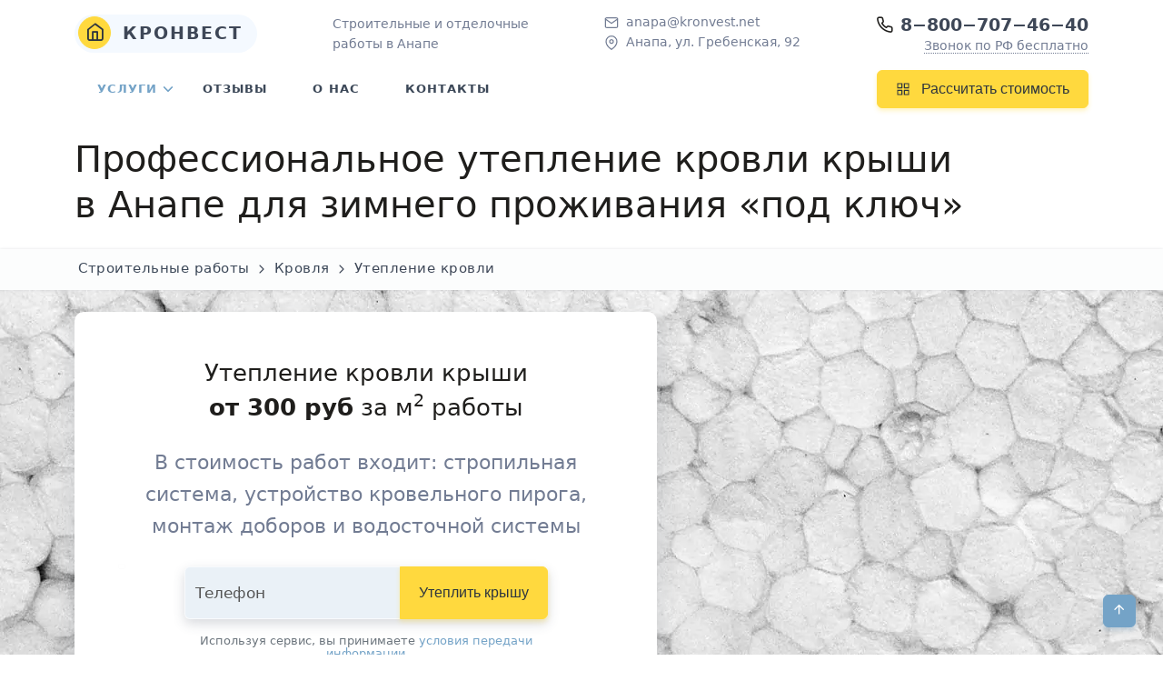

--- FILE ---
content_type: text/html; charset=UTF-8
request_url: https://kronvest.net/anapa/uteplenie-krovli-kryshi
body_size: 41678
content:
<!DOCTYPE html> <html lang="ru" itemscope itemtype="http://schema.org/WebPage" prefix="og:http://ogp.me/ns#"> <head> <meta charset="utf-8" /> <meta name="viewport" content="width=device-width, initial-scale=1.0" /> <meta name="robots" content="index, follow" /> <title>Утепление кровли крыши изнутри в&nbsp;Анапе - утеплители и цены за м2 работы в 2026 году</title> <link rel="canonical" href="https://kronvest.net/anapa/uteplenie-krovli-kryshi" /> <meta name="application-name" content="Кронвест"> <meta name="author" content="Кронвест-Анапа" /> <meta name="email" content="anapa@kronvest.net" /> <meta name="website" content="https://kronvest.net/" /> <meta name="description" content="Профессиональное утепление крыши готового дома изнутри в&nbsp;Анапе. Используем утеплители: пенополиуретан, минвата, пеноплекс и пенопласт. Качественно утеплим кровлю в доме с холодной или мансардной крышей для зимнего проживания."> <meta name="keywords" content=", Утепление кровли Анапа"/> <meta itemprop="name" content="Утепление кровли крыши" /> <meta itemprop="description" content="Профессиональное утепление крыши готового дома изнутри в&nbsp;Анапе. Используем утеплители: пенополиуретан, минвата, пеноплекс и пенопласт. Качественно утеплим кровлю в доме с холодной или мансардной крышей для зимнего проживания." /> <meta itemprop="keywords" content=", Утепление кровли Анапа"/> <meta itemprop="image" content="https://kronvest.net/assets/cache_image/krom/roofs/art/uteplenie-krovli-1-min_968x504_8f4.jpg" /> <base href="https://kronvest.net/" /> <link rel="apple-touch-icon" sizes="180x180" href="/apple-touch-icon.png"> <link rel="icon" type="image/png" sizes="32x32" href="/favicon-32x32.png"> <link rel="icon" type="image/png" sizes="16x16" href="/favicon-16x16.png"> <link rel="manifest" href="/manifest.json"> <link rel="mask-icon" href="/safari-pinned-tab.svg" color="#5bbad5"> <meta name="msapplication-TileColor" content="#ffd93e"> <meta name="theme-color" content="#ffffff"> <meta property="og:type" content="website" /> <meta property="og:url" content="https://kronvest.net/" /> <meta property="og:title" content="Утепление кровли крыши изнутри в&nbsp;Анапе - утеплители и цены за м2 работы в 2026 году" /> <meta property="og:description" content="Профессиональное утепление крыши готового дома изнутри в&nbsp;Анапе. Используем утеплители: пенополиуретан, минвата, пеноплекс и пенопласт. Качественно утеплим кровлю в доме с холодной или мансардной крышей для зимнего проживания." /> <meta property="og:image" content="https://kronvest.net/assets/cache_image/krom/roofs/art/uteplenie-krovli-1-min_968x504_8f4.jpg" /> <meta property="og:locale" content="ru_RU" /> <!--[if lt IE 9]> <script src="https://oss.maxcdn.com/html5shiv/3.7.3/html5shiv.min.js"></script> <script src="https://oss.maxcdn.com/respond/1.4.2/respond.min.js"></script> <![endif]--> <style>*,::before,::after{ box-sizing:border-box} @media (prefers-reduced-motion: no-preference) { :root{ scroll-behavior:smooth} } ::selection{ background:rgba(47,85,212,0.9);color:#fff} body{ margin:0;color:var(--text);background-color:#fff;-webkit-text-size-adjust:100%;-webkit-tap-highlight-color:transparent;font:400 17px/1.5 system-ui,sans-serif} /* h1,h2,h3,h4,h5,h6,.h1,.h2,.h3,.h4,.h5,.h6{ font-family:'Open Sans',sans-serif;margin-top:0;margin-bottom:1rem;letter-spacing:.5px;font-weight:600} */ h1,h2,h3,h4,h5,h6,.h1,.h2,.h3,.h4,.h5,.h6{ font-family:system-ui,sans-serif;margin-top:0;margin-bottom:1rem;letter-spacing:0px;font-weight:300;color:var(--title)} .lead{ font-size: 1.25rem;font-weight: 300} .h1,h1{ font-size:2rem} .h2,h2,.fs-2{ font-size:1.65rem} .h3,h3,.fs-3{ font-size:1.3rem} .h4,h4{ font-size:1.1rem} .h5,h5,.fs-5{ font-size:1.05rem} .h6,h6{ font-size:1rem} @media (min-width: 1200px) { .h1,h1{ font-size:2.5rem} .h2,h2,.fs-2{ font-size:2.2rem} .h3,h3,.fs-3{ font-size:1.6rem} .h4,h4,.lead{ font-size:1.4rem} .h5,h5,.fs-5{ font-size:1.2rem} .h6,h6{ font-size:1rem} } p{ margin-top:0;margin-bottom:1rem;line-height:1.6} a{ text-decoration:none!important} .small,small{ font-size:.9em} sup{ position:relative;font-size:.75em;line-height:0;vertical-align:baseline} sup{ top:-.5em} a:not([href]):not([class]),a:not([href]):not([class]):hover{ color:inherit;text-decoration:none} img,svg{ vertical-align:middle} label{ display:inline-block} button:focus:not(:focus-visible){ outline:0} input,button{ margin:0;font:inherit/inherit inherit} button{ text-transform:none} [role=button]{ cursor:pointer} button,[type=button],[type=submit]{ -webkit-appearance:button} button:not(:disabled),[type=button]:not(:disabled),[type=submit]:not(:disabled){ cursor:pointer} ::-moz-focus-inner{ padding:0;border-style:none} ::-webkit-datetime-edit-fields-wrapper,::-webkit-datetime-edit-text,::-webkit-datetime-edit-minute,::-webkit-datetime-edit-hour-field,::-webkit-datetime-edit-day-field,::-webkit-datetime-edit-month-field,::-webkit-datetime-edit-year-field{ padding:0} ::-webkit-inner-spin-button{ height:auto} ::-webkit-search-decoration{ -webkit-appearance:none} ::-webkit-color-swatch-wrapper{ padding:0} ::file-selector-button{ font:;font-style:normal;font-variant:normal;font-weight:normal;font-family:inherit} ::-webkit-file-upload-button{ font:;font-style:normal;font-variant:normal;font-weight:normal;font-family:inherit;-webkit-appearance:button} [hidden]{ display:none!important} :root{ --bs-font-sans-serif:system-ui,-apple-system,"Segoe UI",Roboto,"Helvetica Neue",Arial,"Noto Sans","Liberation Sans",sans-serif,"Apple Color Emoji","Segoe UI Emoji","Segoe UI Symbol","Noto Color Emoji";--bs-gradient:linear-gradient(180deg,rgba(255,255,255,0.15),rgba(255,255,255,0))} .img-fluid{ max-width:100%;height:auto} .container{ width:100%;padding-right:var(--bs-gutter-x,0.75rem);padding-left:var(--bs-gutter-x,0.75rem);margin-right:auto;margin-left:auto} @media (min-width: 576px) { .container{ max-width:540px} } @media (min-width: 768px) { .container{ max-width:720px} } @media (min-width: 992px) { .container{ max-width:960px} } @media (min-width: 1200px) { .container{ max-width:1140px} } @media (min-width: 1400px) { .container{ max-width:1140px} } .row{ --bs-gutter-x:1.5rem;--bs-gutter-y:0;display:flex;flex-wrap:wrap;margin-top:calc(var(--bs-gutter-y) * -1);margin-right:calc(var(--bs-gutter-x) / -2);margin-left:calc(var(--bs-gutter-x) / -2)} .row > *{ flex-shrink:0;width:100%;max-width:100%;padding-right:calc(var(--bs-gutter-x) / 2);padding-left:calc(var(--bs-gutter-x) / 2);margin-top:var(--bs-gutter-y);position:relative} .col-12{ flex:0 0 auto;width:100%} @media (min-width: 576px) { .col-sm-12{ flex:0 0 auto;width:100%} } @media (min-width: 768px) { .col-md-6{ flex:0 0 auto;width:50%} .col-md-9{ flex:0 0 auto;width:75%} } @media (min-width: 992px) { .col-lg-6{ flex:0 0 auto;width:50%} .col-lg-7{ flex:0 0 auto;width:58.3333333333%} } @media (min-width: 1200px) { .col-xl-6{ flex:0 0 auto;width:50%} } .btn{ display:inline-block;font-weight:400;line-height:1.5;color:#212529;text-align:center;text-decoration:none;vertical-align:middle;cursor:pointer;-webkit-user-select:none;-moz-user-select:none;user-select:none;background-color:transparent;border:1px solid transparent;padding:.375rem .75rem;font-size:1rem;border-radius:.25rem;transition:color .15s ease-in-out,background-color .15s ease-in-out,border-color .15s ease-in-out,box-shadow .15s ease-in-out} @media (prefers-reduced-motion: reduce) { .btn{ transition:none} } .btn:hover{ color:#212529} .btn-lg{ padding:.5rem 1rem;font-size:1.25rem;border-radius:.3rem} .collapse:not(.show){ display:none} .breadcrumb{ display:flex;flex-wrap:wrap;padding:0;margin-bottom:1rem;list-style:none} .breadcrumb-item + .breadcrumb-item{ padding-left:.5rem} .breadcrumb-item + .breadcrumb-item::before{ float:left;padding-right:.5rem;color:#6c757d;content:var(--bs-breadcrumb-divider, "/")} .breadcrumb-item.active{ color:#6c757d} @-webkit-keyframes progress-bar-stripes { 0%{ background-position-x:1rem} } @keyframes progress-bar-stripes { 0%{ background-position-x:1rem} } .list-group{ display:flex;flex-direction:column;padding-left:0;margin-bottom:0;border-radius:.25rem} .list-group-item{ position:relative;display:block;padding:.5rem 1rem;color:#212529;text-decoration:none;background-color:#fff;border:1px solid rgba(0,0,0,0.125)} .list-group-item:first-child{ border-top-left-radius:inherit;border-top-right-radius:inherit} .list-group-item:last-child{ border-bottom-right-radius:inherit;border-bottom-left-radius:inherit} .list-group-item.disabled,.list-group-item:disabled{ color:#6c757d;pointer-events:none;background-color:#fff} .list-group-item.active{ z-index:2;color:#fff;background-color:#0d6efd;border-color:#0d6efd} .list-group-item + .list-group-item{ border-top-width:0} .list-group-item + .list-group-item.active{ margin-top:-1px;border-top-width:1px} .modal{ position:fixed;top:0;left:0;z-index:1060;display:none;width:100%;height:100%;overflow-x:hidden;overflow-y:auto;outline:0} .offcanvas{ position:fixed;bottom:0;z-index:1050;display:flex;flex-direction:column;max-width:100%;visibility:hidden;background-color:#fff;background-clip:padding-box;outline:0;transition:transform .3s ease-in-out} @media (prefers-reduced-motion: reduce) { .offcanvas{ transition:none} } .offcanvas.show{ transform:none} .align-middle{ vertical-align:middle!important} .overflow-hidden{ overflow:hidden!important} .d-inline-block{ display:inline-block!important} .d-block{ display:block!important} .d-flex{ display:flex!important} .d-inline-flex{ display:inline-flex!important} .d-none{ display:none!important} .shadow-none{ box-shadow:none!important} .position-relative{ position:relative!important} .border{ border:1px solid #dee2e6} .border-0{ border:0!important} .w-100{ width:100%!important} .flex-wrap{ flex-wrap:wrap!important} .justify-content-between{ justify-content:space-between!important} .align-items-end{ align-items:flex-end!important} .align-items-center{ align-items:center!important} .m-2{ margin:.5rem!important} .mx-auto{ margin-right:auto!important;margin-left:auto!important} .my-2{ margin-top:.5rem!important;margin-bottom:.5rem!important} .my-4{ margin-top:1.5rem!important;margin-bottom:1.5rem!important} .mt-0{ margin-top:0!important} .mt-2{ margin-top:.5rem!important} .mt-3{ margin-top:1rem!important} .mt-4{ margin-top:1.5rem!important} .mt-5{ margin-top:3rem!important} .me-1{ margin-right:.25rem!important} .me-2{ margin-right:.5rem!important} .mb-0{ margin-bottom:0!important} .mb-1{ margin-bottom:.25rem!important} .mb-3{ margin-bottom:1rem!important} .mb-4{ margin-bottom:1.5rem!important} .ms-3{ margin-left:1rem!important} .ms-4{ margin-left:1.5rem!important} .p-1{ padding:.25rem!important} .p-3{ padding:1rem!important} .p-4{ padding:1.5rem!important} .p-5{ padding:3rem!important} .px-2{ padding-right:.5rem!important;padding-left:.5rem!important} .px-4{ padding-right:1.5rem!important;padding-left:1.5rem!important} .py-0{ padding-top:0!important;padding-bottom:0!important} .py-1{ padding-top:.25rem!important;padding-bottom:.25rem!important} .py-2{ padding-top:.5rem!important;padding-bottom:.5rem!important} .py-4{ padding-top:1.5rem!important;padding-bottom:1.5rem!important} .pt-1{ padding-top:.25rem!important} .pt-2{ padding-top:.5rem!important} .pe-3{ padding-right:1rem!important} .pe-5{ padding-right:3rem!important} .pb-2{ padding-bottom:.5rem!important} .pb-3{ padding-bottom:1rem!important} .ps-1{ padding-left:.25rem!important} .fw-normal{ font-weight:400!important} .fw-bold{ font-weight:700!important} .fw-bolder{ font-weight:800!important} .lh-1{ line-height:1!important} .lh-sm{ line-height:1.25!important} .text-end{ text-align:right!important} .text-center{ text-align:center!important} .text-uppercase{ text-transform:uppercase!important} .d-flex .flex-1{ flex:1} .rounded{ border-radius:6px!important} .rounded-md{ border-radius:10px!important} .rounded-circle{ border-radius:50%!important} .rounded-pill{ border-radius:50rem!important} .border-top{ border-top:1px solid #e9ecef!important} .border-bottom{ border-bottom:1px solid #e9ecef!important} @media (min-width: 576px) { .d-sm-block{ display:block!important} .d-sm-none{ display:none!important} .p-sm-5{ padding:3rem!important} } @media (min-width: 768px) { .d-md-inline{ display:inline!important} .d-md-block{ display:block!important} .d-md-flex{ display:flex!important} .d-md-none{ display:none!important} .pt-md-3{ padding-top:1rem!important} .pb-md-3{ padding-bottom:1rem!important} } @media (min-width: 992px) { .d-lg-block{ display:block!important} .d-lg-none{ display:none!important} .mt-lg-0{ margin-top:0!important} .pe-lg-5{ padding-right:3rem!important} } /*custom-lists*/ ul{ list-style:none;padding-left:0;margin-top:0} li{ line-height:1.6;margin-bottom:1rem} ul li::before{ font-family:'icomoon'!important;speak:never;font-style:normal;font-weight:400;font-variant:normal;text-transform:none;line-height:1;margin-bottom:.25rem;margin-right:.5rem;height:100%;vertical-align:middle;display:inline-block} /*custom-form*/ .form-text{ margin-top:.25rem;font-size:.875em;color:#6c757d} .form-control{ display:block;width:100%;font-weight:400;color:#212529;background-clip:padding-box;-webkit-appearance:none;-moz-appearance:none;appearance:none;transition:border-color .15s ease-in-out,box-shadow .15s ease-in-out} @media (prefers-reduced-motion: reduce) { .form-control{ transition:none} } .form-control:focus{ color:#212529;background-color:#fff;border-color:#86b7fe;outline:0;box-shadow:0 0 0 .25rem rgba(13,110,253,0.25)} .form-control::-webkit-date-and-time-value{ height:1.5em} .form-control::-moz-placeholder{ color:#6c757d;opacity:1} .form-control::placeholder{ color:#6c757d;opacity:1} .form-control:disabled{ background-color:#e9ecef;opacity:1} .form-control::file-selector-button{ padding:.375rem .75rem;margin:-.375rem -.75rem;-webkit-margin-end:.75rem;margin-inline-end:.75rem;color:#212529;background-color:#e9ecef;pointer-events:none;border-color:inherit;border-style:solid;border-width:0;border-inline-end-width:1px;border-radius:0;transition:color .15s ease-in-out,background-color .15s ease-in-out,border-color .15s ease-in-out,box-shadow .15s ease-in-out} @media (prefers-reduced-motion: reduce) { .form-control::file-selector-button{ transition:none} } .form-control:hover:not(:disabled):not([readonly])::file-selector-button{ background-color:#dde0e3} .form-control::-webkit-file-upload-button{ padding:.375rem .75rem;margin:-.375rem -.75rem;-webkit-margin-end:.75rem;margin-inline-end:.75rem;color:#212529;background-color:#e9ecef;pointer-events:none;border-color:inherit;border-style:solid;border-width:0;border-inline-end-width:1px;border-radius:0;-webkit-transition:color .15s ease-in-out,background-color .15s ease-in-out,border-color .15s ease-in-out,box-shadow .15s ease-in-out;transition:color .15s ease-in-out,background-color .15s ease-in-out,border-color .15s ease-in-out,box-shadow .15s ease-in-out} @media (prefers-reduced-motion: reduce) { .form-control::-webkit-file-upload-button{ -webkit-transition:none;transition:none} } .form-control:hover:not(:disabled):not([readonly])::-webkit-file-upload-button{ background-color:#dde0e3} .form-floating{ position:relative} .form-floating > .form-control{ height:calc(3.5rem + 2px);padding:1rem .75rem} .form-floating > label{ position:absolute;top:0;left:0;height:100%;padding:1rem .75rem;pointer-events:none;border:1px solid transparent;transform-origin:0 0;transition:opacity .1s ease-in-out,transform .1s ease-in-out} @media (prefers-reduced-motion: reduce) { .form-floating > label{ transition:none} } .form-floating > .form-control::-moz-placeholder{ color:transparent} .form-floating > .form-control::placeholder{ color:transparent} .form-floating > .form-control:not(:-moz-placeholder-shown){ padding-top:1.625rem;padding-bottom:.625rem} .form-floating > .form-control:focus,.form-floating > .form-control:not(:placeholder-shown){ padding-top:1.625rem;padding-bottom:.625rem} .form-floating > .form-control:-webkit-autofill{ padding-top:1.625rem;padding-bottom:.625rem} .form-floating > .form-control:not(:-moz-placeholder-shown) ~ label{ opacity:.65;transform:scale(0.85) translateY(-0.5rem) translateX(0.15rem)} .form-floating > .form-control:focus ~ label,.form-floating > .form-control:not(:placeholder-shown) ~ label{ opacity:.65;transform:scale(0.85) translateY(-0.5rem) translateX(0.15rem)} .form-floating > .form-control:-webkit-autofill ~ label{ opacity:.65;transform:scale(0.85) translateY(-0.5rem) translateX(0.15rem)} .input-group{ position:relative;display:flex;flex-wrap:wrap;align-items:stretch;width:100%} .input-group > .form-control{ position:relative;flex:1 1 auto;width:1%;min-width:0} .input-group > .form-control:focus{ z-index:3} .input-group .btn{ position:relative;z-index:2} .input-group .btn:focus{ z-index:3} .input-group:not(.has-validation) > :not(:last-child):not(.dropdown-toggle):not(.dropdown-menu){ border-top-right-radius:0;border-bottom-right-radius:0} .input-group > :not(:first-child):not(.dropdown-menu):not(.valid-tooltip):not(.valid-feedback):not(.invalid-tooltip):not(.invalid-feedback){ margin-left:-1px;border-top-left-radius:0;border-bottom-left-radius:0} .form-control{ border:1px solid var(--soft-primary-05);font-size:14px;line-height:26px;background-color:#74a3c726;border-radius:6px} .form-control:focus{ border-color:#var(--primary);box-shadow:none} .form-control:disabled{ background-color:#dee2e6} .form-floating>label{ z-index:3} /*twentytwenty.css*/ /*tobii*/ :root{ --base-font-size:18px;--transition-duration:0.3s;--transition-timing-function:cubic-bezier(0.19,1,0.22,1);--zoom-icon-background:rgba(25,41,56,0.94);--zoom-icon-color:#fff;--lightbox-background:rgba(25,41,56,0.94);--lightbox-z-index:1337;--caption-background:hsla(0,0%,100%,0.94);--caption-color:#192938;--counter-background:transparent;--counter-color:#fff;--button-background:transparent;--button-color:#fff;--loader-color:#fff;--slide-max-height:85vh;--slide-max-width:85vw}.tobii{ background-color:var(--lightbox-background);bottom:0;box-sizing:border-box;contain:strict;font-size:var(--base-font-size);left:0;line-height:1.5;overflow:hidden;position:fixed;right:0;top:0;z-index:var(--lightbox-z-index)}.tobii *,.tobii :after,.tobii :before{ box-sizing:inherit}@keyframes spin{ to{ transform:rotate(1turn)}} /*tiny-slider*/ /*custom-style.css*/ .btn{ padding:8px 20px;outline:none;text-decoration:none;font-size:16px;letter-spacing:0px;transition:all .3s;font-weight:600;border-radius:6px} .btn.btn-lg{ padding:14px 30px;font-size:16px} .btn.btn-icon{ height:36px;width:36px;display:inline-flex;align-items:center;justify-content:center;padding:0} .btn.btn-icon .icons{ height:16px;width:16px;font-size:16px} .btn.btn-icon.btn-lg{ height:48px;width:48px;line-height:46px} .btn.btn-icon.btn-lg .icons{ height:20px;width:20px;font-size:20px} button:not(:disabled){ outline:none} .shadow{ box-shadow:0 0 3px rgba(60,72,88,0.15)!important} .shadow-lg{ box-shadow:0 10px 25px rgba(60,72,88,0.15)!important} .shadow-md{ box-shadow:0 5px 13px rgba(60,72,88,0.2)!important} .breadcrumb{ letter-spacing:.5px;padding:8px 24px;display:block} .breadcrumb .breadcrumb-item{ text-transform:uppercase;font-size:15px;font-weight:700;padding-left:0;display:inline-block} .breadcrumb .breadcrumb-item a{ color:#3c4858} .breadcrumb .breadcrumb-item a:hover{ color:var(--primary)} .breadcrumb .breadcrumb-item.active{ color:var(--primary)} /* .breadcrumb .breadcrumb-item:before{ content:""} .breadcrumb .breadcrumb-item:after{ content:"\F0142"!important;color:#3c4858;padding-left:5px;font:14px 'Material Design Icons'} .breadcrumb .breadcrumb-item:last-child:after{ display:none} */ @keyframes animate-positive { 0%{ width:0} } @keyframes sk-bounce { 0%,100%{ transform:scale(0)} 50%{ transform:scale(1)} } .fea{ stroke-width:1.8} .fea.icon-sm{ height:16px;width:16px} .section{ padding:100px 0;position:relative} @media (max-width: 768px) { .section{ padding:60px 0} } @keyframes moveSlideshow { 100%{ transform:translateX(-45%)} } .mover{ animation:mover 1s infinite alternate} @keyframes mover { 0%{ transform:translateY(0)} 100%{ transform:translateY(5px)} } @keyframes spinner-animation { from{ transform:rotate(0deg)} to{ transform:rotate(360deg)} } #topnav{ position:fixed;right:0;left:0;top:0;z-index:999;background-color:transparent;border:0;transition:all .5s ease} #topnav .has-submenu.active a{ color:#fff} #topnav .has-submenu.active .submenu li.active > a{ color:var(--primary)!important} #topnav .has-submenu.active.active .menu-arrow{ border-color:var(--primary)} #topnav .has-submenu{ position:relative} #topnav .has-submenu .submenu{ position:relative} #topnav .has-submenu .submenu .submenu-arrow{ border:solid #3c4858;border-radius:.5px;border-width:0 2px 2px 0;display:inline-block;padding:3px;transform:rotate(-45deg);position:absolute;right:20px;top:13px} #topnav .has-submenu .submenu .has-submenu .submenu .has-submenu:hover .submenu-arrow{ border-color:var(--primary)} #topnav .has-submenu .submenu .has-submenu:hover > .submenu-arrow{ border-color:var(--primary)} #topnav .buy-button{ float:right;line-height:74px} #topnav .buy-button > li{ line-height:initial} #topnav .navigation-menu{ list-style:none;margin:0;padding:0} #topnav .navigation-menu > li{ float:left;display:block;position:relative;margin:0 10px} #topnav .navigation-menu > li:hover > a,#topnav .navigation-menu > li.active > a{ color:var(--primary)!important} #topnav .navigation-menu > li > a{ display:block;color:#3c4858;font-size:13px;background-color:transparent!important;font-weight:700;letter-spacing:1px;line-height:24px;text-transform:uppercase;padding-left:15px;padding-right:15px} #topnav .navigation-menu > li > a:hover,#topnav .navigation-menu > li > a:active{ color:var(--primary)} #topnav .navigation-menu .has-submenu .menu-arrow{ border:solid #3c4858;border-radius:.5px;border-width:0 2px 2px 0;display:inline-block;padding:3px;transform:rotate(45deg);position:absolute;transition:all .5s;right:-1px;top:30px} #topnav .navigation-menu .has-submenu:hover .menu-arrow{ transform:rotate(225deg)} #topnav .menu-extras{ float:right} #topnav.scroll{ background-color:#fff;border:none;box-shadow:0 0 3px rgba(60,72,88,0.15)} #topnav.scroll .navigation-menu > li > a{ color:#3c4858} #topnav.scroll .navigation-menu > li > .menu-arrow{ border-color:#3c4858} #topnav.scroll .navigation-menu > li:hover > a,#topnav.scroll .navigation-menu > li.active > a{ color:var(--primary)} #topnav.scroll .navigation-menu > li:hover > .menu-arrow,#topnav.scroll .navigation-menu > li.active > .menu-arrow{ border-color:var(--primary)} @media (min-width: 992px) { #topnav .navigation-menu{ display:flex;flex-wrap:wrap;justify-content:center} #topnav .navigation-menu > .has-submenu:hover .menu-arrow{ top:33px!important} #topnav .navigation-menu > .has-submenu.active .menu-arrow{ top:30px} #topnav .navigation-menu > li .submenu{ position:absolute;top:100%;left:0;z-index:1000;padding:15px 0;list-style:none;min-width:180px;visibility:hidden;opacity:0;margin-top:10px;transition:all .2s ease;border-radius:6px;background-color:#fff;box-shadow:0 0 3px rgba(60,72,88,0.15)} #topnav .navigation-menu > li .submenu li{ position:relative} #topnav .navigation-menu > li .submenu li a{ display:block;padding:10px 20px;clear:both;white-space:nowrap;font-size:11px;text-transform:uppercase;letter-spacing:.04em;font-weight:700;color:#3c4858!important;transition:all .3s} #topnav .navigation-menu > li .submenu li a:hover{ color:var(--primary)!important} #topnav .navigation-menu > li .submenu li ul{ list-style:none;padding-left:0;margin:0} #topnav .navigation-menu > li .submenu > li .submenu{ left:101%;top:0;margin-left:10px;margin-top:-1px} #topnav .navigation-menu > li > a{ padding-top:25px;padding-bottom:25px;min-height:62px} #topnav .navigation-menu > li:hover > .menu-arrow{ border-color:var(--primary)} #topnav .navigation-menu > li:hover > a,#topnav .navigation-menu > li.active > a{ color:var(--primary)!important} #topnav .navigation-menu.nav-left{ justify-content:flex-start!important} #topnav .buy-button{ padding-left:15px;margin-left:15px} #topnav .navbar-toggle{ display:none} #topnav #navigation{ display:block!important} #topnav.scroll{ top:0} #topnav.scroll .navigation-menu > li > a{ padding-top:20px;padding-bottom:20px} } @media (max-width: 991px) { #topnav{ background-color:#fff;box-shadow:0 0 3px rgba(60,72,88,0.15);min-height:74px} #topnav .container{ width:auto} #topnav #navigation{ max-height:400px} #topnav .navigation-menu{ float:none} #topnav .navigation-menu > li{ float:none} #topnav .navigation-menu > li .submenu{ display:none;list-style:none;padding-left:20px;margin:0} #topnav .navigation-menu > li .submenu li a{ display:block;position:relative;padding:7px 15px;text-transform:uppercase;font-size:11px;letter-spacing:.04em;font-weight:700;color:#3c4858!important;transition:all .3s} #topnav .navigation-menu > li .submenu .submenu{ display:none;list-style:none} #topnav .navigation-menu > li > a{ color:#3c4858;padding:10px 20px} #topnav .navigation-menu > li > a:after{ position:absolute;right:15px} #topnav .navigation-menu > li > a:hover,#topnav .navigation-menu > li .submenu li a:hover{ color:var(--primary)} #topnav .menu-extras .menu-item{ border-color:#8492a6} #topnav .has-submenu .submenu .submenu-arrow{ transform:rotate(45deg);position:absolute;right:20px;top:12px} #topnav .has-submenu.active a{ color:var(--primary)} #navigation{ position:absolute;top:74px;left:0;width:100%;display:none;height:auto;padding-bottom:0;overflow:auto;border-top:1px solid #f1f3f9;border-bottom:1px solid #f1f3f9;background-color:#fff} } @media (max-width: 768px) { #topnav .navigation-menu .has-submenu .menu-arrow{ right:8px;top:16px} } @media (min-width: 768px) { #topnav .navigation-menu > li.has-submenu:hover > .submenu{ visibility:visible;opacity:1;margin-top:0} #topnav .navigation-menu > li.has-submenu:hover > .submenu > li.has-submenu:hover > .submenu{ visibility:visible;opacity:1;margin-left:0;margin-right:0} #topnav .navigation-menu > li.has-submenu:hover > .submenu > li.has-submenu:hover > .submenu > li:hover > .submenu{ visibility:visible;opacity:1;margin-left:0;margin-right:0} .navbar-toggle{ display:block} } @media (max-width: 425px) { #topnav .buy-menu-btn{ display:block!important;margin:0 10px;padding:10px 20px} } .tagline{ position:absolute;width:100%;z-index:99;font-size:14px;padding:13px 0} @media screen and (max-width: 575px) { .tagline{ display:none} } .bg-half-krom{ padding:126px 0 0px;background-size:cover;align-self:center;position:relative;background-position:center center} @media (max-width: 991px) { .bg-half-krom{ padding:119px 0 0px} } @media (max-width: 767px) { .bg-half-krom{ padding:45px 0 0px} } /*.bg-circle-gradiant{ background:radial-gradient(circle at 50% 50%,rgba(47,85,212,0.1) 0%,rgba(47,85,212,0.1) 33.333%,rgba(47,85,212,0.3) 33.333%,rgba(47,85,212,0.3) 66.666%,rgba(47,85,212,0.5) 66.666%,rgba(47,85,212,0.5) 99.999%)}*/ .key-feature .title{ font-size:18px!important} .key-feature{ transition:all .3s ease} .key-feature .icon{ background:linear-gradient(45deg,transparent,rgba(47,85,212,0.15))} .key-feature:hover{ transform:scale(1.05);box-shadow:0 5px 13px rgba(60,72,88,0.2)!important} .fs-25{ font-size: 25px;} .fs-35{ font-size: 35px;} .form-signin{ width:100%;max-width:400px;margin:auto} /*colors.css*/ .text-primary{ color:var(--primary)}:root{ --primary:#74a3c7;--secondary:#5a6d90;--muted:#727c93;--dark:#3e4757;--footer:#202942;--light:#f4f9ff;--blue:#2f55d4;--white:#fff;--info:#74a3c7;--success:#2eca8b;--warning:#f17425;--danger:#e43f52;--accent:#ffd93e;--link:#727c93;--link-hover:#74a3c7;--title:#1f1e1c;--text:#555;--soft-primary:#74a3c71a;--soft-secondary:#5a6d901a;--soft-muted:#727c931a;--soft-dark:#3e47571a;--soft-footer:#2029421a;--soft-light:#f4f9ff1a;--soft-blue:#2f55d41a;--soft-white:#ffffff1a;--soft-info:#74a3c71a;--soft-success:#2eca8b1a;--soft-warning:#f174251a;--soft-danger:#e43f521a;--soft-accent:#ffd93e1a;--soft-primary-05:#74a3c70d}.btn-primary{ background-color:var(--primary)!important}.bg-soft-primary{ background-color:var(--soft-primary)!important}.border-primary{ border-color:var(--primary)!important}.btn-primary:focus,.btn-primary:hover{ background-color:var(--primary)!important;border-color:var(--primary);box-shadow:0 3px 5px 0 #74a3c74d!important;color:var(--white)!important;filter:brightness(96%)}.btn-primary,.btn-primary:focus{ border-color:var(--primary);box-shadow:0 3px 5px 0 #74a3c74d}.btn-primary{ color:var(--white)}.btn-primary:focus{ background-color:var(--primary)}.text-muted{ color:var(--muted)}.text-dark{ color:var(--dark)}.bg-dark{ background-color:var(--dark)!important}.bg-light{ background-color:var(--light)!important}.text-white{ color:var(--white)}.bg-white{ background-color:var(--white)!important}.bg-soft-info{ background-color:var(--soft-info)!important}.bg-soft-success{ background-color:var(--soft-success)!important}.bg-soft-warning{ background-color:var(--soft-warning)!important}.bg-soft-danger{ background-color:var(--soft-danger)!important}.btn-accent{ background-color:var(--accent)!important}.btn-accent:focus,.btn-accent:hover{ background-color:var(--accent)!important;border-color:var(--accent);box-shadow:0 3px 5px 0 #ffd93e4d!important;color:#2e353e!important;filter:brightness(96%)}.btn-accent,.btn-accent:focus{ border-color:var(--accent);box-shadow:0 3px 5px 0 #ffd93e4d}.btn-accent{ color:#2e353e}.btn-accent:focus{ background-color:var(--accent)}.text-white-75{ color:#ffffffbf!important}a:focus,a:hover{ color:var(--link-hover)}a{ color:var(--link)}.form-control:focus{ border-color:var(--primary)}.key-feature .icon{ background:linear-gradient(45deg,transparent,#{ $valuePrimary}26)} /*icons.css*/ @font-face{ font-family:'icomoon';src:url(/assets/fonts/icomoon-wl4696.ttf) format("truetype"),url(/assets/fonts/icomoon-wl4696.woff) format("woff"),url(/assets/fonts/icomoon-wl4696.svg#icomoon) format("svg");font-weight:400;font-style:normal;font-display:block} [class^="icon-"],[class*=" icon-"]{ /*margin-bottom:2px;*/font-family:'icomoon'!important;speak:never;font-style:normal;font-weight:400;font-variant:normal;text-transform:none;line-height:1;display:inline-block;-webkit-font-smoothing:antialiased;-moz-osx-font-smoothing:grayscale} .icon-home:before{ content:"\e955"} .icon-phone:before{ content:"\e970"} .icon-alert-triangle:before{ content:"\e901"} .icon-check-circle:before{ content:"\e90d"} .icon-menu:before{ content:"\e933"} /*custom.css*/ a:hover{ text-decoration:underline!important} a.btn:hover,.breadcrumb-item.active a:hover,.underline-none a:hover,a.underline-none:hover{ text-decoration:none!important} /*.bg-soft-primary p,.bg-soft-success p,.bg-soft-warning p,.bg-soft-danger p,.bg-soft-info p,.text-default{ color:var(--text)}*/ .text-title{ color:var(--title)} .btn{ font-weight:400} .ls-2{ letter-spacing:2px} .cursor-pointer{ cursor:pointer} a{ -webkit-transition:all .3s;transition:all .3s} .border-bottom-dotted{ border-bottom:1px dotted;-webkit-transition:all .3s;transition:all .3s;opacity:1} .border-bottom-dotted:hover{ border-bottom:1px dotted transparent} input[name="surname"]{ display:block;width:2px;height:3px;margin-bottom:-3px;opacity:.01} .breadcrumb .breadcrumb-item:after{ display:none} .grayscale{ -webkit-filter:grayscale(100%);-moz-filter:grayscale(100%);-ms-filter:grayscale(100%);-o-filter:grayscale(100%);filter:grayscale(100%);filter:url("data:image/svg+xml;utf8,<svg xmlns=\'http://www.w3.org/2000/svg\'><filter id=\'grayscale\'><feColorMatrix type=\'matrix\' values=\'1 0 0 0 0,0 1 0 0 0,0 0 1 0 0,0 0 0 1 0\'/></filter></svg>#grayscale");filter:gray;-webkit-filter:grayscale(1);-webkit-transition:all .2s;-moz-transition:all .2s;-o-transition:all .2s;transition:all .2s} .grayscale:hover{ -webkit-filter:grayscale(0%);-moz-filter:grayscale(0%);-ms-filter:grayscale(0%);-o-filter:grayscale(0%);filter:none;-webkit-filter:grayscale(0)} .breadcrumb .breadcrumb-item{ text-transform:none!important;font-weight:400!important} .breadcrumb-item+.breadcrumb-item::before{ display:none} .bread-top{ position:absolute;right:0;left:0;z-index:998;background-color:transparent;border:0;-webkit-transition:all .5s ease;transition:all .5s ease} .bread-top.crumb-krom{ background-color:#fcfdfd!important} #topnav .navigation-menu > li > a{ font-weight:600} #topnav{ border-top:1px solid #e9ecef;-webkit-box-shadow:0 10px 20px #3c48581a;box-shadow:0 10px 20px #3c48581a} #topnav .navigation-menu .has-submenu .menu-arrow{ top:22px} #topnav .buy-button{ line-height:56px} .tagline-top{ top:0!important} @media (min-width: 768px) { .tagline-top{ top:70px!important} } @media (min-width: 992px) { #topnav .navigation-menu>li>a{ min-height:40px} #topnav .navigation-menu>.has-submenu.active .menu-arrow{ top:22px} #topnav .navigation-menu>.has-submenu:hover .menu-arrow{ top:26px!important} } .fadeOut{ -webkit-animation-name:fadeOut;animation-name:fadeOut;-webkit-animation-duration:1s;animation-duration:1s;-webkit-animation-fill-mode:both;animation-fill-mode:both}@-webkit-keyframes fadeOut{ 0%{ opacity:1}100%{ opacity:0}}@keyframes fadeOut{ 0%{ opacity:1}100%{ opacity:0}} .zoomIn{ -webkit-animation-name:zoomIn;animation-name:zoomIn;-webkit-animation-duration:1s;animation-duration:1s;-webkit-animation-fill-mode:both;animation-fill-mode:both}@-webkit-keyframes zoomIn{ 0%{ opacity:0;-webkit-transform:scale3d(.3,.3,.3);transform:scale3d(.3,.3,.3)}50%{ opacity:1}}@keyframes zoomIn{ 0%{ opacity:0;-webkit-transform:scale3d(.3,.3,.3);transform:scale3d(.3,.3,.3)}50%{ opacity:1}} .zoomOut{ -webkit-animation-name:zoomOut;animation-name:zoomOut;-webkit-animation-duration:1s;animation-duration:1s;-webkit-animation-fill-mode:both;animation-fill-mode:both}@-webkit-keyframes zoomOut{ 0%{ opacity:1}50%{ opacity:0;-webkit-transform:scale3d(.3,.3,.3);transform:scale3d(.3,.3,.3)}100%{ opacity:0}}@keyframes zoomOut{ 0%{ opacity:1}50%{ opacity:0;-webkit-transform:scale3d(.3,.3,.3);transform:scale3d(.3,.3,.3)}100%{ opacity:0}} @media (max-width: 991px) { #topnav{ min-height:50px} #navigation{ top:50px} #topnav .buy-button{ line-height:50px} } @media (max-width: 767px) { .breadcrumb{ letter-spacing:0} } .zoomIn{ -webkit-animation-name:zoomIn;animation-name:zoomIn;-webkit-animation-duration:.2s;animation-duration:.2s;-webkit-animation-fill-mode:both;animation-fill-mode:both} @-webkit-keyframes zoomIn { 0%{ opacity:0;-webkit-transform:scale3d(.3,.3,.3);transform:scale3d(.3,.3,.3)} 50%{ opacity:1} } @keyframes zoomIn { 0%{ opacity:0;-webkit-transform:scale3d(.3,.3,.3);transform:scale3d(.3,.3,.3)} 50%{ opacity:1} } @media (max-width: 768px) { .breadcrumb{ white-space:nowrap;overflow-x:scroll;flex-wrap:nowrap} } </style> <link rel="stylesheet" type="text/css" href="assets/css/combined.css"/> <!-- <link rel="stylesheet" type="text/css" href="/colors.css"/> --> <!-- <link rel="stylesheet" href="assets/css/combined.css" media="print" onload="this.media='all'; this.onload=null;"> --> </head> <body itemtype='https://schema.org/Product' itemscope> <link itemprop=url href='https://kronvest.net/anapa/uteplenie-krovli-kryshi' /> <meta itemprop=name content='Утепление кровли крыши' /> <meta itemprop=description content='Профессиональное утепление крыши готового дома изнутри в&nbsp;Анапе. Используем утеплители: пенополиуретан, минвата, пеноплекс и пенопласт. Качественно утеплим кровлю в доме с холодной или мансардной крышей для зимнего проживания.' /> <meta itemprop=sku content='uteplenie-krovli-kryshi-anapa' /> <link itemprop=image content='https://kronvest.net/assets/cache_image/krom/roofs/art/uteplenie-krovli-1-min_968x504_8f4.jpg' /> <div itemprop=offers itemtype='https://schema.org/AggregateOffer' itemscope> <meta itemprop=availability content='https://schema.org/InStock' /> <meta itemprop=lowPrice content='300' /> <meta itemprop=priceCurrency content='RUB' /></div> <div itemprop=brand itemtype='https://schema.org/Brand' itemscope><meta itemprop=name content='Кронвест-Анапа' /></div> <div class="tagline bg-white d-none d-md-block"> <div class="container"> <div class="d-flex justify-content-between"> <div class="underline-none d-flex align-items-center position-relative pe-3"> <a href="/anapa/home" class="text-dark fw-bolder text-uppercase fs-5 ls-2 bg-light rounded-pill ps-1 pe-3" style="line-height: 42px"> <span class="btn-accent btn btn-icon rounded-circle shadow-none mb-1 me-1"> <i class='icon-home align-middle mb-1' style="font-size:21px"> </i> </span> Кронвест </a> </div> <div class="d-flex align-items-center text-muted"> <p class="mb-0 fw-normal">Строительные и&nbsp;отделочные<br>работы в&nbsp;Анапе</p> </div> <ul class="list-group border-0 d-none d-lg-block mt-0"> <li class="list-group-item py-0 border-0 mb-0"> <svg xmlns="http://www.w3.org/2000/svg" width="24" height="24" viewBox="0 0 24 24" fill="none" stroke="currentColor" stroke-width="2" stroke-linecap="round" stroke-linejoin="round" class="feather feather-mail fea icon-sm text-muted me-1"><path d="M4 4h16c1.1 0 2 .9 2 2v12c0 1.1-.9 2-2 2H4c-1.1 0-2-.9-2-2V6c0-1.1.9-2 2-2z"></path><polyline points="22,6 12,13 2,6"></polyline></svg> <a href="mailto:anapa@kronvest.net" class="text-muted">anapa@kronvest.net</a> </li> <li class="list-group-item py-0 border-0 mb-0"> <svg xmlns="http://www.w3.org/2000/svg" width="24" height="24" viewBox="0 0 24 24" fill="none" stroke="currentColor" stroke-width="2" stroke-linecap="round" stroke-linejoin="round" class="feather feather-map-pin fea icon-sm text-muted me-1"><path d="M21 10c0 7-9 13-9 13s-9-6-9-13a9 9 0 0 1 18 0z"></path><circle cx="12" cy="10" r="3"></circle></svg> <span class="text-muted">Анапа, ул. Гребенская,&nbsp;92</span> </li> </ul> <div class="text-end pt-1"> <p class="fw-bold h5 mb-0 lh-1"><i class='icon-phone align-middle mb-1 me-2'> </i><a class="text-dark" href="tel:88007074640">8&minus;800&minus;707&minus;46&minus;40</a></p> <a href="#" class="text-muted mb-0 border-bottom-dotted underline-none cursor-pointer" data-bs-toggle="modal" data-bs-target="#callback">Звонок по&nbsp;РФ&nbsp;бесплатно</a> </div> </div> </div> </div> <header id="topnav" class="defaultscroll sticky tagline-top border-0 bg-white shadow-none"> <div class="container"> <div class="underline-none px-2 py-1 mt-0 d-inline-flex align-items-center d-md-none position-relative" role="group"> <a href="/anapa/home" class="text-dark fw-bolder text-uppercase fs-5 ls-2 bg-light rounded-pill ps-1 pe-3 pt-1"> <span class="btn-accent btn btn-icon rounded-circle shadow-none mb-1 me-1"> <i class='icon-home align-middle fs-3'> </i> </span> Кронвест </a> </div> <div class="menu-extras m-2 ms-4 py-1 d-lg-none"> <div class="menu-item"> <div class="navbar-toggle" data-bs-toggle="offcanvas" data-bs-target="#offcanvasRight" aria-controls="offcanvasRight"> <i class="fea align-middle icon-menu fs-2"> </i> </div> </div> </div> <div class="buy-button d-none d-sm-block"> <button class="btn btn-accent mb-1" data-bs-toggle="modal" data-bs-target="#quizmodal"> <span class="d-none d-md-block"> <svg xmlns="http://www.w3.org/2000/svg" width="24" height="24" viewBox="0 0 24 24" fill="none" stroke="currentColor" stroke-width="2" stroke-linecap="round" stroke-linejoin="round" class="feather feather-grid fea icons icon-sm me-2"><rect x="3" y="3" width="7" height="7"></rect><rect x="14" y="3" width="7" height="7"></rect><rect x="14" y="14" width="7" height="7"></rect><rect x="3" y="14" width="7" height="7"></rect></svg> Рассчитать стоимость </span> <span class="d-block d-md-none"> <svg xmlns="http://www.w3.org/2000/svg" width="24" height="24" viewBox="0 0 24 24" fill="none" stroke="currentColor" stroke-width="2" stroke-linecap="round" stroke-linejoin="round" class="feather feather-grid fea icons icon-sm me-2"><rect x="3" y="3" width="7" height="7"></rect><rect x="14" y="3" width="7" height="7"></rect><rect x="14" y="14" width="7" height="7"></rect><rect x="3" y="14" width="7" height="7"></rect></svg> Рассчитать </span> </button> </div> <div id="navigation"> <ul itemscope itemtype="http://schema.org/SiteNavigationElement" class="navigation-menu nav-left"><li class="has-submenu parent-parent-menu-item mb-0 first active"><a href="javascript:void(0)" class="pt-md-3 pb-md-3" title="Наши услуги в&nbsp;Анапе"> Услуги</a><span class="menu-arrow"></span><ul class="submenu"><li class="has-submenu parent-menu-item mb-0 first active"><a class="pe-5 lh-sm" href="javascript:void(0)" title="Строительные работы"> Строительные работы </a><span class="submenu-arrow"></span><ul class="submenu"><li class="has-submenu parent-menu-item mb-0 first active"><a class="pe-5 lh-sm" href="javascript:void(0)" title="Профессиональная кровля крыши"> Кровля </a><span class="submenu-arrow"></span><ul class="submenu"><li class="mb-0"><a itemprop="url" href="/anapa/krovlya-kryshi-iz-metallocherepicy" class="sub-menu-item mb-0 lh-sm" title="Кровля крыши из металлочерепицы"> Металлочерепица</a></li><li class="mb-0"><a itemprop="url" href="/anapa/krovlya-kryshi-iz-profnastila" class="sub-menu-item mb-0 lh-sm" title="Кровля крыши из профнастила"> Профнастил</a></li><li class="mb-0"><a itemprop="url" href="/anapa/krovlya-kryshi-iz-ondulina" class="sub-menu-item mb-0 lh-sm" title="Кровля крыши из Ондулина"> Ондулин</a></li><li class="mb-0"><a itemprop="url" href="/anapa/myagkaya-krovlya-kryshi" class="sub-menu-item mb-0 lh-sm" title="Мягкая кровля крыши"> Мягкая кровля</a></li><li class="mb-0"><a itemprop="url" href="/anapa/membrannaya-krovlya-kryshi" class="sub-menu-item mb-0 lh-sm" title="Мембранная кровля крыши"> Мембранная кровля</a></li><li class="mb-0"><a itemprop="url" href="/anapa/falcevaya-krovlya-kryshi" class="sub-menu-item mb-0 lh-sm" title="Фальцевая кровля крыши"> Фальцевая кровля</a></li><li class="mb-0"><a itemprop="url" href="/anapa/uteplenie-krovli-kryshi" class="sub-menu-item mb-0 lh-sm" title="Утепление кровли крыши"> Утепление кровли</a></li></ul></li><li class="has-submenu parent-menu-item mb-0 "><a class="pe-5 lh-sm" href="javascript:void(0)" title="Устройство и ремонт фасадов"> Фасады </a><span class="submenu-arrow"></span><ul class="submenu"><li class="mb-0"><a itemprop="url" href="/anapa/facing" class="sub-menu-item mb-0 lh-sm" title="Облицовка фасадов"> Облицовка фасадов</a></li><li class="mb-0"><a itemprop="url" href="/anapa/wet-fasad" class="sub-menu-item mb-0 lh-sm" title="Мокрые фасады"> Мокрые фасады</a></li><li class="mb-0"><a itemprop="url" href="/anapa/vent-fasad" class="sub-menu-item mb-0 lh-sm" title="Вентилируемые фасады"> Вентилируемые фасады</a></li><li class="mb-0"><a itemprop="url" href="/anapa/pokraska-fasadov" class="sub-menu-item mb-0 lh-sm" title="Покраска фасадов"> Покраска фасадов</a></li><li class="mb-0"><a itemprop="url" href="/anapa/warming" class="sub-menu-item mb-0 lh-sm" title="Утепление фасадов"> Утепление фасадов</a></li><li class="mb-0"><a itemprop="url" href="/anapa/cleaning" class="sub-menu-item mb-0 lh-sm" title="Мойка фасадов"> Мойка фасадов</a></li><li class="mb-0"><a itemprop="url" href="/anapa/siding-trim" class="sub-menu-item mb-0 lh-sm" title="Отделка фасадов сайдингом"> Отделка сайдингом</a></li><li class="mb-0"><a itemprop="url" href="/anapa/remont-fasadov" class="sub-menu-item mb-0 lh-sm" title="Ремонт фасадов"> Ремонт фасадов</a></li></ul></li><li class="has-submenu parent-menu-item mb-0 "><a class="pe-5 lh-sm" href="javascript:void(0)" title="Строительство фундамента"> Фундамент </a><span class="submenu-arrow"></span><ul class="submenu"><li class="mb-0"><a itemprop="url" href="/anapa/fundament-lenta" class="sub-menu-item mb-0 lh-sm" title="Ленточный фундамент"> Ленточный фундамент</a></li><li class="mb-0"><a itemprop="url" href="/anapa/pile-foundation" class="sub-menu-item mb-0 lh-sm" title="Свайный фундамент"> Свайный фундамент</a></li><li class="mb-0"><a itemprop="url" href="/anapa/fundament-stolb" class="sub-menu-item mb-0 lh-sm" title="Столбчатый фундамент"> Столбчатый фундамент</a></li><li class="mb-0"><a itemprop="url" href="/anapa/fundament-plita" class="sub-menu-item mb-0 lh-sm" title="Плитный фундамент"> Плитный фундамент</a></li><li class="mb-0"><a itemprop="url" href="/anapa/fundament-blok" class="sub-menu-item mb-0 lh-sm" title="Блочный фундамент"> Блочный фундамент</a></li><li class="mb-0"><a itemprop="url" href="/anapa/fundament-rostverk" class="sub-menu-item mb-0 lh-sm" title="Ростверковый фундамент"> Ростверковый фундамент</a></li><li class="mb-0"><a itemprop="url" href="/anapa/remont-fundamenta" class="sub-menu-item mb-0 lh-sm" title="Ремонт фундамента дома"> Ремонт фундамента</a></li></ul></li><li class="has-submenu parent-menu-item mb-0 "><a class="pe-5 lh-sm" href="javascript:void(0)" title="Строительство загородного дома"> Дома </a><span class="submenu-arrow"></span><ul class="submenu"><li class="mb-0"><a itemprop="url" href="/anapa/derevyannye-doma" class="sub-menu-item mb-0 lh-sm" title="Строительство деревянного дома"> Деревянные дома</a></li><li class="mb-0"><a itemprop="url" href="/anapa/karkasnye-doma" class="sub-menu-item mb-0 lh-sm" title="Строительство каркасного дома"> Каркасные дома</a></li><li class="mb-0"><a itemprop="url" href="/anapa/shchitovye-doma" class="sub-menu-item mb-0 lh-sm" title="Строительство щитового дома"> Щитовые дома</a></li><li class="mb-0"><a itemprop="url" href="/anapa/dom-iz-sip-panelej" class="sub-menu-item mb-0 lh-sm" title="Строительство дома из СИП панелей"> Дома из&nbsp;СИП панелей</a></li><li class="mb-0"><a itemprop="url" href="/anapa/kirpichnye-doma" class="sub-menu-item mb-0 lh-sm" title="Строительство кирпичного дома"> Кирпичные дома</a></li><li class="mb-0"><a itemprop="url" href="/anapa/dom-iz-penobloka" class="sub-menu-item mb-0 lh-sm" title="Строительство дома из пеноблока"> Дома из&nbsp;пеноблока</a></li><li class="mb-0"><a itemprop="url" href="/anapa/dom-iz-gazobloka" class="sub-menu-item mb-0 lh-sm" title="Строительство дома из газоблока"> Дома из&nbsp;газоблока</a></li><li class="mb-0"><a itemprop="url" href="/anapa/dom-iz-arbolita" class="sub-menu-item mb-0 lh-sm" title="Строительство дома из арболита"> Дома из&nbsp;арболита</a></li><li class="mb-0"><a itemprop="url" href="/anapa/dom-iz-shlakobloka" class="sub-menu-item mb-0 lh-sm" title="Строительство дома из шлакоблока"> Дома из&nbsp;шлакоблока</a></li><li class="mb-0"><a itemprop="url" href="/anapa/chalet" class="sub-menu-item mb-0 lh-sm" title="Строительство дома в стиле «Шале»"> Дом в&nbsp;стиле «Шале»</a></li><li class="mb-0"><a itemprop="url" href="/anapa/bystrovozvodimye-doma" class="sub-menu-item mb-0 lh-sm" title="Строительство быстровозводимого дома"> Быстровозводимые дома</a></li></ul></li><li class="has-submenu parent-menu-item mb-0 "><a class="pe-5 lh-sm" href="javascript:void(0)" title="Деревянный сруб"> Срубы </a><span class="submenu-arrow"></span><ul class="submenu"><li class="mb-0"><a itemprop="url" href="/anapa/srub-doma-iz-brusa" class="sub-menu-item mb-0 lh-sm" title="Сруб дома из бруса"> Сруб дома из&nbsp;бруса</a></li><li class="mb-0"><a itemprop="url" href="/anapa/srub-doma-iz-brevna" class="sub-menu-item mb-0 lh-sm" title="Сруб дома из бревна"> Сруб дома из&nbsp;бревна</a></li><li class="mb-0"><a itemprop="url" href="/anapa/srub-bani-iz-brusa" class="sub-menu-item mb-0 lh-sm" title="Сруб бани из бруса"> Сруб бани из&nbsp;бруса</a></li><li class="mb-0"><a itemprop="url" href="/anapa/srub-bani-iz-brevna" class="sub-menu-item mb-0 lh-sm" title="Сруб бани из бревна"> Сруб бани из&nbsp;бревна</a></li><li class="mb-0"><a itemprop="url" href="/anapa/bani-iz-brusa" class="sub-menu-item mb-0 lh-sm" title="Строительство бани из бруса"> Бани из&nbsp;бруса</a></li><li class="mb-0"><a itemprop="url" href="/anapa/bani-iz-ocilindrovannogo-brevna" class="sub-menu-item mb-0 lh-sm" title="Строительство бани из оцилинд<wbr>рованного бревна"> Баня из&nbsp;оцилиндрованного бревна</a></li><li class="mb-0"><a itemprop="url" href="/anapa/bani-iz-brevna" class="sub-menu-item mb-0 lh-sm" title="Строительство бани из бревна"> Бани из&nbsp;бревна</a></li></ul></li><li class="has-submenu parent-menu-item mb-0 last"><a class="pe-5 lh-sm" href="javascript:void(0)" title="Установка заборов"> Заборы </a><span class="submenu-arrow"></span><ul class="submenu"><li class="mb-0"><a itemprop="url" href="/anapa/betonnyj-zabor" class="sub-menu-item mb-0 lh-sm" title="Установка бетонных заборов"> Бетонный забор</a></li><li class="mb-0"><a itemprop="url" href="/anapa/derevyannyj-zabor" class="sub-menu-item mb-0 lh-sm" title="Установка деревянных заборов"> Деревянный забор</a></li><li class="mb-0"><a itemprop="url" href="/anapa/zabor-iz-evroshtaketnika" class="sub-menu-item mb-0 lh-sm" title="Забор из евроштакетника"> Забор из&nbsp;евроштакетника</a></li><li class="mb-0"><a itemprop="url" href="/anapa/zabor-iz-polikarbonata" class="sub-menu-item mb-0 lh-sm" title="Забор из поликарбоната"> Забор из&nbsp;поликарбоната</a></li><li class="mb-0"><a itemprop="url" href="/anapa/zabor-iz-profnastila" class="sub-menu-item mb-0 lh-sm" title="Забор из профнастила"> Забор из&nbsp;профнастила</a></li><li class="mb-0"><a itemprop="url" href="/anapa/zabor-iz-setki-rabiczyi" class="sub-menu-item mb-0 lh-sm" title="Забор из сетки рабицы"> Забор из&nbsp;сетки рабицы</a></li><li class="mb-0"><a itemprop="url" href="/anapa/kirpichnyj-zabor" class="sub-menu-item mb-0 lh-sm" title="Установка кирпичных заборов"> Кирпичный забор</a></li><li class="mb-0"><a itemprop="url" href="/anapa/kovanyj-zabor" class="sub-menu-item mb-0 lh-sm" title="Изготовление кованых заборов"> Кованый забор</a></li></ul></li></ul></li><li class="has-submenu parent-menu-item mb-0 "><a class="pe-5 lh-sm" href="javascript:void(0)" title="Отделочные работы"> Отделочные работы </a><span class="submenu-arrow"></span><ul class="submenu"><li class="has-submenu parent-menu-item mb-0 first"><a class="pe-5 lh-sm" href="javascript:void(0)" title="Монтаж потолков"> Потолки </a><span class="submenu-arrow"></span><ul class="submenu"><li class="mb-0"><a itemprop="url" href="/anapa/natyazhnye-potolki" class="sub-menu-item mb-0 lh-sm" title="Монтаж натяжных потолков «под ключ»"> Натяжные</a></li><li class="mb-0"><a itemprop="url" href="/anapa/dvuhurovnevye-potolki" class="sub-menu-item mb-0 lh-sm" title="Монтаж двухуровневых натяжных потолков"> Двухуровневые</a></li><li class="mb-0"><a itemprop="url" href="/anapa/kombinirovannye-potolki" class="sub-menu-item mb-0 lh-sm" title="Комбинированные натяжные потолки"> Комбинированные</a></li><li class="mb-0"><a itemprop="url" href="/anapa/paryaschie-potolki" class="sub-menu-item mb-0 lh-sm" title="Парящие натяжные потолки"> Парящие</a></li><li class="mb-0"><a itemprop="url" href="/anapa/potolki-s-podsvetkoj" class="sub-menu-item mb-0 lh-sm" title="Натяжные потолки с подсветкой"> С&nbsp;подсветкой</a></li><li class="mb-0"><a itemprop="url" href="/anapa/reechnyij-potolok" class="sub-menu-item mb-0 lh-sm" title="Монтаж реечных потолков"> Реечный потолок</a></li><li class="mb-0"><a itemprop="url" href="/anapa/kassetnyij-potolok" class="sub-menu-item mb-0 lh-sm" title="Монтаж кассетных потолков"> Кассетный потолок</a></li><li class="mb-0"><a itemprop="url" href="/anapa/reshetchatyij-potolok" class="sub-menu-item mb-0 lh-sm" title="Монтаж решетчатых потолков"> Решетчатый потолок</a></li><li class="mb-0"><a itemprop="url" href="/anapa/pvx-potolok" class="sub-menu-item mb-0 lh-sm" title="Монтаж ПВХ потолков"> ПВХ потолок</a></li><li class="mb-0"><a itemprop="url" href="/anapa/derevyannyij-potolok" class="sub-menu-item mb-0 lh-sm" title="Монтаж деревянных потолков"> Деревянный потолок</a></li><li class="mb-0"><a itemprop="url" href="/anapa/vyravnivanie-potolka" class="sub-menu-item mb-0 lh-sm" title="Выравнивание потолка"> Выравнивание</a></li><li class="mb-0"><a itemprop="url" href="/anapa/shtukaturka-potolka" class="sub-menu-item mb-0 lh-sm" title="Штукатурка потолка"> Штукатурка</a></li><li class="mb-0"><a itemprop="url" href="/anapa/pobelka-potolka" class="sub-menu-item mb-0 lh-sm" title="Побелка потолка"> Побелка</a></li><li class="mb-0"><a itemprop="url" href="/anapa/remont-potolka" class="sub-menu-item mb-0 lh-sm" title="Ремонт потолка в квартире"> Ремонт потолков</a></li><li class="mb-0"><a itemprop="url" href="/anapa/pokraska-potolka" class="sub-menu-item mb-0 lh-sm" title="Покраска потолка"> Покраска</a></li><li class="mb-0"><a itemprop="url" href="/anapa/kleevoj-potolok" class="sub-menu-item mb-0 lh-sm" title="Монтаж клеевых потолков"> Клеевой потолок</a></li></ul></li><li class="has-submenu parent-menu-item mb-0 "><a class="pe-5 lh-sm" href="javascript:void(0)" title="Отделка стен"> Стены </a><span class="submenu-arrow"></span><ul class="submenu"><li class="mb-0"><a itemprop="url" href="/anapa/shtukaturka-sten" class="sub-menu-item mb-0 lh-sm" title="Штукатурка стен"> Штукатурка стен</a></li><li class="mb-0"><a itemprop="url" href="/anapa/vyravnivanie-sten" class="sub-menu-item mb-0 lh-sm" title="Выравнивание стен"> Выравнивание стен</a></li><li class="mb-0"><a itemprop="url" href="/anapa/pokraska-sten" class="sub-menu-item mb-0 lh-sm" title="Покраска стен"> Покраска стен</a></li><li class="mb-0"><a itemprop="url" href="/anapa/poklejka-oboev" class="sub-menu-item mb-0 lh-sm" title="Поклейка обоев"> Поклейка обоев</a></li></ul></li><li class="has-submenu parent-menu-item mb-0 "><a class="pe-5 lh-sm" href="javascript:void(0)" title="Ремонт полов в квартире"> Полы </a><span class="submenu-arrow"></span><ul class="submenu"><li class="mb-0"><a itemprop="url" href="/anapa/betonnaya-styazhka" class="sub-menu-item mb-0 lh-sm" title="Устройство сухой стяжки пола"> Стяжка пола</a></li><li class="mb-0"><a itemprop="url" href="/anapa/ukladka-laminata" class="sub-menu-item mb-0 lh-sm" title="Укладка ламината"> Укладка ламината</a></li><li class="mb-0"><a itemprop="url" href="/anapa/ukladka-linoleuma" class="sub-menu-item mb-0 lh-sm" title="Укладка линолеума"> Укладка линолеума</a></li><li class="mb-0"><a itemprop="url" href="/anapa/ukladka-parketa" class="sub-menu-item mb-0 lh-sm" title="Укладка паркета"> Укладка паркета</a></li><li class="mb-0"><a itemprop="url" href="/anapa/ukladka-kovrolina" class="sub-menu-item mb-0 lh-sm" title="Укладка ковролина на пол"> Укладка ковролина</a></li><li class="mb-0"><a itemprop="url" href="/anapa/vyravnivanie-pola" class="sub-menu-item mb-0 lh-sm" title="Выравнивание пола"> Выравнивание пола</a></li><li class="mb-0"><a itemprop="url" href="/anapa/remont-derevyannyh-polov" class="sub-menu-item mb-0 lh-sm" title="Ремонт деревянных полов"> Деревянные полы</a></li><li class="mb-0"><a itemprop="url" href="/anapa/promyshlennye-poly" class="sub-menu-item mb-0 lh-sm" title="Промышленные наливные полы"> Промышленные полы</a></li></ul></li><li class="has-submenu parent-menu-item mb-0 "><a class="pe-5 lh-sm" href="javascript:void(0)" title="Укладка плитки"> Укладка плитки </a><span class="submenu-arrow"></span><ul class="submenu"><li class="mb-0"><a itemprop="url" href="/anapa/ukladka-plitki-na-stenu" class="sub-menu-item mb-0 lh-sm" title="Укладка плитки на стену"> Укладка плитки на&nbsp;стену</a></li><li class="mb-0"><a itemprop="url" href="/anapa/ukladka-plitki-na-pol" class="sub-menu-item mb-0 lh-sm" title="Укладка плитки на пол"> Укладка плитки на&nbsp;пол</a></li><li class="mb-0"><a itemprop="url" href="/anapa/ukladka-plitki-v-vannoj-komnate" class="sub-menu-item mb-0 lh-sm" title="Укладка плитки в ванной комнате"> Укладка плитки в&nbsp;ванной комнате</a></li></ul></li><li class="has-submenu parent-menu-item mb-0 last"><a class="pe-5 lh-sm" href="javascript:void(0)" title="Ремонт квартиры"> Ремонт квартир </a><span class="submenu-arrow"></span><ul class="submenu"><li class="mb-0"><a itemprop="url" href="/anapa/kosmeticheskij-remont-kvartiry" class="sub-menu-item mb-0 lh-sm" title="Косметический ремонт квартиры"> Косметический</a></li><li class="mb-0"><a itemprop="url" href="/anapa/kapitalnyj-remont-kvartiry" class="sub-menu-item mb-0 lh-sm" title="Капитальный ремонт квартиры"> Капитальный</a></li><li class="mb-0"><a itemprop="url" href="/anapa/evroremont" class="sub-menu-item mb-0 lh-sm" title="Улучшенный ремонт квартиры"> Евроремонт</a></li></ul></li></ul></li><li class="has-submenu parent-menu-item mb-0 "><a class="pe-5 lh-sm" href="javascript:void(0)" title="Монтажные работы в&nbsp;Анапе"> Монтажные работы </a><span class="submenu-arrow"></span><ul class="submenu"><li class="has-submenu parent-menu-item mb-0 first"><a class="pe-5 lh-sm" href="javascript:void(0)" title="Установка окон"> Остекление </a><span class="submenu-arrow"></span><ul class="submenu"><li class="mb-0"><a itemprop="url" href="/anapa/plastic-windows" class="sub-menu-item mb-0 lh-sm" title="Установка пластиковых окон"> Пластиковые окна</a></li><li class="mb-0"><a itemprop="url" href="/anapa/wooden-windows" class="sub-menu-item mb-0 lh-sm" title="Установка деревянных окон"> Деревянные окна</a></li><li class="mb-0"><a itemprop="url" href="/anapa/osteklenie-balkonov" class="sub-menu-item mb-0 lh-sm" title="Остекление балконов и лоджий"> Балконы и&nbsp;лоджии</a></li><li class="mb-0"><a itemprop="url" href="/anapa/osteklenie-verand" class="sub-menu-item mb-0 lh-sm" title="Остекление веранд и террас"> Веранды и&nbsp;террасы</a></li><li class="mb-0"><a itemprop="url" href="/anapa/zimniy-sad" class="sub-menu-item mb-0 lh-sm" title="Остекление зимнего сада"> Зимний&nbsp;сад</a></li><li class="mb-0"><a itemprop="url" href="/anapa/fasadnoe-osteklenie" class="sub-menu-item mb-0 lh-sm" title="Фасадное остекление"> Фасадное остекление</a></li></ul></li><li class="has-submenu parent-menu-item mb-0 "><a class="pe-5 lh-sm" href="javascript:void(0)" title="Установка ворот"> Установка ворот </a><span class="submenu-arrow"></span><ul class="submenu"><li class="mb-0"><a itemprop="url" href="/anapa/swing-gates" class="sub-menu-item mb-0 lh-sm" title="Установка распашных ворот"> Распашные ворота</a></li><li class="mb-0"><a itemprop="url" href="/anapa/sliding-gates" class="sub-menu-item mb-0 lh-sm" title="Установка откатных ворот"> Откатные ворота</a></li><li class="mb-0"><a itemprop="url" href="/anapa/ustanovka-otkatnyix-vorot" class="sub-menu-item mb-0 lh-sm" title="Установка гаражных ворот"> Гаражные ворота</a></li></ul></li><li class="has-submenu parent-menu-item mb-0 "><a class="pe-5 lh-sm" href="javascript:void(0)" title="Лестница в доме"> Лестницы </a><span class="submenu-arrow"></span><ul class="submenu"><li class="mb-0"><a itemprop="url" href="/anapa/vintovye-lestnicy" class="sub-menu-item mb-0 lh-sm" title="Винтовые лестницы"> Винтовые лестницы</a></li><li class="mb-0"><a itemprop="url" href="/anapa/lestnicy-na-bolcah" class="sub-menu-item mb-0 lh-sm" title="Лестницы на больцах"> Лестницы на&nbsp;больцах</a></li><li class="mb-0"><a itemprop="url" href="/anapa/marshevye-lestnicy" class="sub-menu-item mb-0 lh-sm" title="Маршевые лестницы"> Маршевые лестницы</a></li><li class="mb-0"><a itemprop="url" href="/anapa/betonnye-lestnicy" class="sub-menu-item mb-0 lh-sm" title="Бетонные лестницы"> Бетонные лестницы</a></li><li class="mb-0"><a itemprop="url" href="/anapa/lestnicy-na-metallokarkase" class="sub-menu-item mb-0 lh-sm" title="Лестницы на металлокаркасе"> Лестницы на&nbsp;металлокаркасе</a></li></ul></li><li class="has-submenu parent-menu-item mb-0 "><a class="pe-5 lh-sm" href="javascript:void(0)" title="Монтаж гипсокартона"> Гипсокартон </a><span class="submenu-arrow"></span><ul class="submenu"><li class="mb-0"><a itemprop="url" href="/anapa/potolok-gkl" class="sub-menu-item mb-0 lh-sm" title="Монтаж потолков из гипсокартона"> Потолок из&nbsp;ГКЛ</a></li><li class="mb-0"><a itemprop="url" href="/anapa/steny-gkl" class="sub-menu-item mb-0 lh-sm" title="Обшивка стен гипсокартоном"> Стены из&nbsp;ГКЛ</a></li><li class="mb-0"><a itemprop="url" href="/anapa/peregorodki-gkl" class="sub-menu-item mb-0 lh-sm" title="Монтаж перегородок из гипсокартона"> Перегородки из&nbsp;ГКЛ</a></li></ul></li><li class="mb-0"><a itemprop="url" href="/anapa/dveri" class="sub-menu-item mb-0 lh-sm" title="Установка дверей"> Установка дверей</a></li></ul></li><li class="has-submenu parent-menu-item mb-0 "><a class="pe-5 lh-sm" href="javascript:void(0)" title="Ландшафтный дизайн"> Ландшафтные работы </a><span class="submenu-arrow"></span><ul class="submenu"><li class="has-submenu parent-menu-item mb-0 first"><a class="pe-5 lh-sm" href="javascript:void(0)" title="Озеленение и благоустройство участка"> Озеленение </a><span class="submenu-arrow"></span><ul class="submenu"><li class="mb-0"><a itemprop="url" href="/anapa/vertical-garden" class="sub-menu-item mb-0 lh-sm" title="Вертикальное озеленение"> Вертикальное озеленение</a></li><li class="mb-0"><a itemprop="url" href="/anapa/cvetnik" class="sub-menu-item mb-0 lh-sm" title="Устройство цветников"> Устройство цветников</a></li><li class="mb-0"><a itemprop="url" href="/anapa/alpine-slide" class="sub-menu-item mb-0 lh-sm" title="Устройство альпийской горки"> Альпийская горка</a></li><li class="mb-0"><a itemprop="url" href="/anapa/gazon" class="sub-menu-item mb-0 lh-sm" title="Устройство газонов «под ключ»"> Обустройство газонов</a></li></ul></li><li class="mb-0"><a itemprop="url" href="/anapa/ukladka-trotuarnoj-plitki" class="sub-menu-item mb-0 lh-sm" title="Укладка тротуарной плитки"> Мощение</a></li><li class="mb-0"><a itemprop="url" href="/anapa/asphalt" class="sub-menu-item mb-0 lh-sm" title="Укладка асфальта"> Асфальтирование</a></li><li class="mb-0"><a itemprop="url" href="/anapa/water" class="sub-menu-item mb-0 lh-sm" title="Строительство декоративного водоема"> Искусственные водоемы</a></li></ul></li><li class="has-submenu parent-menu-item mb-0 last"><a class="pe-5 lh-sm" href="javascript:void(0)" title="Земляные работы"> Земляные работы </a><span class="submenu-arrow"></span><ul class="submenu"><li class="mb-0"><a itemprop="url" href="/anapa/prokoly-pod-dorogoj" class="sub-menu-item mb-0 lh-sm" title="Проколы под дорогой"> Проколы под дорогой</a></li><li class="mb-0"><a itemprop="url" href="/anapa/bunkery" class="sub-menu-item mb-0 lh-sm" title="Строительство подземных бункеров"> Подземные бункеры</a></li><li class="mb-0"><a itemprop="url" href="/anapa/podzemnye-tonneli" class="sub-menu-item mb-0 lh-sm" title="Копка тоннелей"> Подземные тоннели</a></li><li class="mb-0"><a itemprop="url" href="/anapa/kotlovan" class="sub-menu-item mb-0 lh-sm" title="Разработка котлована"> Разработка котлована</a></li><li class="mb-0"><a itemprop="url" href="/anapa/grunt" class="sub-menu-item mb-0 lh-sm" title="Разработка грунта"> Разработка грунта</a></li></ul></li></ul></li><li class="mb-0"><a itemprop="url" href="/anapa/reviews" class="sub-menu-item pt-md-3 pb-md-3" title="Отзывы"> Отзывы</a></li><li class="mb-0"><a itemprop="url" href="/anapa/about-us" class="sub-menu-item pt-md-3 pb-md-3" title="О нас"> О&nbsp;нас</a></li><li class="mb-0"><a itemprop="url" href="/anapa/contacts" class="sub-menu-item pt-md-3 pb-md-3" title="Контактная информация"> Контакты</a></li></ul> <div class="buy-menu-btn d-none"> <button data-bs-toggle="modal" data-bs-target="#consultation" class="btn btn-primary">Консультация</button> </div> </div> </div> </header> <div class="bg-half-krom border-0 bg-white " > <div class="bg-white"> <div class="container"> <h1 class="text-title fw-normal lh-sm mb-0 py-4">Профессиональное утепление кровли крыши в&nbsp;Анапе<span class="d-none d-md-inline"> для зимнего проживания «под ключ»</span></h1> </div> <div class="bread-top crumb-krom shadow position-relative pt-1 pb-2 mb-0"> <div class="container"> <nav aria-label="breadcrumb"> <ul itemscope="" itemtype="http://schema.org/BreadcrumbList" class="breadcrumb p-1 mb-0"> <li class="breadcrumb-item mb-0 link-underline" itemscope="" itemprop="itemListElement" itemtype="http://schema.org/ListItem"> <a title="Строительные работы в&nbsp;Анапе" itemprop="item" href="/anapa/construction-works" class="text-dark"> <span itemprop="name">Строительные работы</span> <meta itemprop="position" content="1"> </a> <svg xmlns="http://www.w3.org/2000/svg" width="24" height="24" viewBox="0 0 24 24" fill="none" stroke="currentColor" stroke-width="2" stroke-linecap="round" stroke-linejoin="round" class="feather feather-chevron-right fea icon-sm text-dark"><polyline points="9 18 15 12 9 6"></polyline></svg> </li> <li class="breadcrumb-item mb-0 link-underline" itemscope="" itemprop="itemListElement" itemtype="http://schema.org/ListItem"> <a title="Кровля в&nbsp;Анапе" itemprop="item" href="/anapa/krovlya-kryshi" class="text-dark"> <span itemprop="name">Кровля</span> <meta itemprop="position" content="2"> </a> <svg xmlns="http://www.w3.org/2000/svg" width="24" height="24" viewBox="0 0 24 24" fill="none" stroke="currentColor" stroke-width="2" stroke-linecap="round" stroke-linejoin="round" class="feather feather-chevron-right fea icon-sm text-dark"><polyline points="9 18 15 12 9 6"></polyline></svg> </li> <li class="breadcrumb-item active mb-0" aria-current="page" itemscope="" itemprop="itemListElement" itemtype="http://schema.org/ListItem"> <p itemprop="item" content="https://kronvest.net/anapa/uteplenie-krovli-kryshi" class="mb-0 text-dark"> <span itemprop="name">Утепление кровли</span> <meta itemprop="position" content="3"> </p> </li> </ul> </nav> </div> </div> </div> <style> .heroBgImage { background-color: var(--light)!important; } @media (min-width: 992px) { .heroBgImage { background: url('/webp/assets/images/bg/cover/uteplenie-krovli-min.jpg.webp') center center; } } </style> <div class="border-0 heroBgImage"> <div class="container"> <div class="row align-items-center"> <div class="col-md-9 col-lg-7"> <div class="bg-white rounded-md shadow-lg p-5 px-4 p-sm-5 my-4"> <div class="row align-items-center "> <h2 class="text-center text-title mb-4 fw-normal fs-3"><span class="d-none d-sm-block">Утепление кровли крыши</span> <strong>от <span>300</span>&nbsp;руб</strong> за&nbsp;м<sup>2</sup> работы</h2> <p class="text-center mb-4 text-muted lead">В стоимость работ входит: стропильная система, устройство кровельного пирога, монтаж доборов и&nbsp;водосточной системы</p> </div><span class="no-typo"> <form action="" method="post" class="ajax_form d-none d-sm-block " id="phoneSubmit_12"> <input type='hidden' name='CITY' value='Анапа'/> <input type='hidden' name='REGION' value='Краснодарский край'/> <input type='hidden' name='COUNTRY' value='Россия'/> <input type='hidden' name='WEB' value='https://kronvest.net/'/> <input type='hidden' name='SOURCE_DESCRIPTION' value='https://kronvest.net/anapa/uteplenie-krovli-kryshi'/> <input type='hidden' name='PAGETITLE' value='Утепление кровли крыши'/> <input type='hidden' name='WORK' value='Кровля крыши утепление'/> <input type='hidden' name='SOURCE_ID' value='10'/> <input type='hidden' name='UF_CRM_1502028850' value='3.19.56.40'/> <input type='text' name='surname' class='form-input' placeholder='Фамилия : '> <div class="mb-3 form-signin "> <div class="input-group form-floating rounded shadow-md"> <input type="phone" name="PHONE" class="form-control phone" placeholder=" " required="" id="inputPhone_12"> <label for="inputPhone_12">Телефон</label> <button class="btn btn-accent" type="submit" aria-label="Утеплить крышу">Утеплить крышу</button> </div> <p class="mb-0 lh-1 text-center form-text mt-3 "><small class="form-text"> Используя сервис, вы принимаетe <a href="/anapa/privacy" target="_blank" class="text-primary" rel="nofollow"> условия передачи информации </a> </small></p> </div> <input type="hidden" name="af_action" value="fdde8bf80e065d9a0e89fb167b2911f0" /> </form> <button class="btn btn-lg d-sm-none d-block btn-accent mx-auto" data-bs-toggle="modal" data-bs-target="#ordermodal">Утеплить крышу</button> </span> </div> </div> </div> </div> </div> </div> <div id="section-1" class="section section-nav bg-white border-0 "> <div class="container"> <div class="row "> <div class="col-12 col-lg-6 pe-lg-5"> <div class="row align-items-center "> <p>Способ утепления крыши частного дома, а&nbsp;также гаража или бани своими руками зависти от&nbsp;многих факторов, включая конструкционные особенности кровли и&nbsp;тип применяемых материалов.</p> <h2><strong>Особенности</strong> утепления крыши</h2> <p>Чаще всего вопрос утепления кровли решается еще на&nbsp;стадии строительства. В&nbsp;этом случае укладка кровли совмещается с&nbsp;утеплением подкровельного пространства.</p> </div> <div class=" "> <!--Start more--> <div class="collapse addmore"> <div class="row align-items-center "> <p>Специалист по&nbsp;кровельным работам поможет определиться с&nbsp;типом теплоизолирующего материала и&nbsp;его количеством, а&nbsp;также технологией утепления.</p> </div> </div> <!--End more--> </div> </div> <div class="col-12 col-lg-6 mt-4 mt-lg-0 "> <div class="row link-underline " itemscope="" itemtype="http://schema.org/GeneralContractor"> <link itemprop=url href="https://kronvest.net/anapa/uteplenie-krovli-kryshi"> <link itemprop=image href="https://kronvest.net/https://kronvest.net/assets/cache_image/krom/roofs/art/uteplenie-krovli-1-min_968x504_8f4.jpg" /> <meta itemprop=priceRange content='300'> <meta itemprop=priceCurrency content='RUB'> <div class="col-12"> <div class="p-4 rounded-md bg-white shadow-lg"> <div class="d-flex justify-content-between"> <p class="fs-3 text-title mb-0" itemprop="name">Кронвест&nbsp;&mdash; Анапа</p> <div class="d-flex align-items-center ps-1"> <span class="btn-accent btn btn-icon shadow-none rounded-circle" data-bs-toggle="modal" data-bs-target="#callback"> <i class="icon-home align-middle" style="font-size:21px"> </i> </span> </div> </div> <p class="mb-0 py-2 border-bottom form-text text-muted" itemprop="address" itemscope="" itemtype="http://schema.org/PostalAddress"><span itemprop=postalCode>353451</span>, <span itemprop=addressCountry>Россия</span>, <span itemprop=addressRegion>Краснодарский край</span>, г. <span itemprop=addressLocality>Анапа</span>, <span itemprop=streetAddress>ул. Гребенская,&nbsp;92</span></p> <div class="d-flex justify-content-between py-2 border-bottom"> <p class="mb-0 text-default">Телефон:</p> <a class="text-muted mb-0" href="tel:+88007074640"><span itemprop="telephone">8&minus;800&minus;707&minus;46&minus;40</span></a> </div> <div class="d-flex justify-content-between py-2 border-bottom"> <p class="mb-0 text-default">Email:</p> <a class="text-muted mb-0" href="mailto:anapa@kronvest.net"><span itemprop="email">anapa@kronvest.net</span></a> </div> <div class="d-flex justify-content-between py-2 border-bottom"> <p class="mb-0 text-default">Консультация:</p> <p class="text-muted mb-0 border-bottom-dotted underline-none cursor-pointer" data-bs-toggle="modal" data-bs-target="#consultation">бесплатно</p> </div> <div class="d-flex justify-content-between pt-2}"> <p class="mb-0 text-default">Вызвать мастера:</p> <p class="text-muted mb-0 border-bottom-dotted underline-none cursor-pointer" data-bs-toggle="modal" data-bs-target="#ordermodal">бесплатно</p> </div> </div> </div> </div> </div> </div> </div> <div id="section-2" class="section-nav container mt-5 "> <div class="row align-items-center "> <p class="h4"><strong>Если возникает необходимость сделать теплоизоляцию кровли самостоятельно, то&nbsp;необходимо обратить внимание на&nbsp;следующие обязательные правила монтажа:</strong></p> </div> <div class="row "> <div class="col-12 col-lg-6 pe-lg-5"> <ul class="list "> <li class="d-flex text-default"> <div class="me-2 d-flex align-self-top"> <i class="lh-sm icon-check-circle text-primary fs-25"></i> </div> <div class="d-flex align-items-center"> <p class="mb-0">отсутствие гидроизоляционного слоя, уложенного поверх кровельной теплоизоляции, становится причиной намокания утеплителя и&nbsp;выхода его из&nbsp;строя;</p> </div> </li> <li class="d-flex text-default"> <div class="me-2 d-flex align-self-top"> <i class="lh-sm icon-check-circle text-primary fs-25"></i> </div> <div class="d-flex align-items-center"> <p class="mb-0">неправильная или некачественная фиксация гидроизоляционных материалов может спровоцировать образование «холодных» зазоров в&nbsp;подкровельном пространстве;</p> </div> </li> <li class="d-flex text-default"> <div class="me-2 d-flex align-self-top"> <i class="lh-sm icon-check-circle text-primary fs-25"></i> </div> <div class="d-flex align-items-center"> <p class="mb-0">отсутствие вентиляционных зазоров и&nbsp;паробарьеров вызывает образование конденсата, который оказывает разрушающее воздействие конструкцию деревянного дома и&nbsp;теплоизоляции.</p> </div> </li> </ul> </div> <div class="col-12 col-lg-6 По умолчанию "> <div class="row align-items-center "> <p>Не менее важно выбрать качественный, надежный и&nbsp;долговечный кровельный утеплитель, который положительно скажется на&nbsp;показателях тепловой эффективности обустраиваемой кровли.</p> </div> <div class=" rounded-md p-4 bg-dark " > <div class="row align-items-end"> <div class="text-center"> <p class=" text-white "><strong>Утепление крыши изнутри</strong> в&nbsp;Анапе</p> <p class="mb-0 text-white-75 ">Доставим «до&nbsp;двери» выбранные вами материалы. Забудьте о&nbsp;переплате за&nbsp;транспорт!</p> </div> <div class="text-center mt-3"> <button class="btn btn-accent mt-2 me-2" data-bs-target="#ordermodal" data-bs-toggle="modal">Создать запрос</button> </div> </div> </div> </div> </div> <div class="d-flex align-items-center rounded border border-primary p-3 "> <i class="icon-alert-triangle align-middle fs-35 text-primary"></i> <div class="flex-1 content ms-3"> <p class="text-primary mb-0">Использование дешевых и&nbsp;низкокачественных теплоизоляторов является абсолютно нерациональным. Такой материал быстро теряет свои эксплуатационные качества, поэтому в&nbsp;ближайшее время может потребоваться перекрыть крышу с&nbsp;полной или частичной заменой «кровельного пирога».</p> </div> </div> <div class="row d-none d-md-flex link-underline mt-4 "> <div class='col-12 col-sm-12 col-md-6 col-lg-6 col-xl-6 mx-auto my-2 pt-2'> <div class=" rounded-md position-relative overflow-hidden bg-white shadow-md "> <div class="position-relative"> <a href="/assets/images/krom/krovlya/uteplenie-krovli-1-min.jpg" class="lightbox d-inline-block" data-group="group-grid-32-61" title="" alt=""> <img src='/webp/assets/cache_image/noimage_600x333_cfe.jpg.webp'data-sizes='(min-width: 1200px) 546px,(min-width: 1000px) 456px,(min-width: 780px) 336px,(min-width: 580px) 516px, calc(100vw - 24px)' data-srcset='/webp/assets/cache_image/krom/krovlya/uteplenie-krovli-1-min_546x303_809.jpg.webp 546w,/webp/assets/cache_image/krom/krovlya/uteplenie-krovli-1-min_456x253_2c4.jpg.webp 456w,/webp/assets/cache_image/krom/krovlya/uteplenie-krovli-1-min_336x186_55a.jpg.webp 336w,/webp/assets/cache_image/krom/krovlya/uteplenie-krovli-1-min_516x286_fcc.jpg.webp 516w,' data-src='/webp/assets/cache_image/krom/krovlya/uteplenie-krovli-1-min_600x333_9c5.jpg.webp' class='img-fluid mx-auto lazyload ' width='600' height='333' alt='Утепление кровли крыши в&nbsp;Анапе недорого' /> </a> </div> </div> </div> <div class='col-12 col-sm-12 col-md-6 col-lg-6 col-xl-6 mx-auto my-2 pt-2'> <div class=" rounded-md position-relative overflow-hidden bg-white shadow-md "> <div class="position-relative"> <a href="/assets/images/krom/krovlya/uteplenie-krovli-2-min.jpg" class="lightbox d-inline-block" data-group="group-grid-32-61" title="" alt=""> <img src='/webp/assets/cache_image/noimage_600x333_cfe.jpg.webp'data-sizes='(min-width: 1200px) 546px,(min-width: 1000px) 456px,(min-width: 780px) 336px,(min-width: 580px) 516px, calc(100vw - 24px)' data-srcset='/webp/assets/cache_image/krom/krovlya/uteplenie-krovli-2-min_546x303_809.jpg.webp 546w,/webp/assets/cache_image/krom/krovlya/uteplenie-krovli-2-min_456x253_2c4.jpg.webp 456w,/webp/assets/cache_image/krom/krovlya/uteplenie-krovli-2-min_336x186_55a.jpg.webp 336w,/webp/assets/cache_image/krom/krovlya/uteplenie-krovli-2-min_516x286_fcc.jpg.webp 516w,' data-src='/webp/assets/cache_image/krom/krovlya/uteplenie-krovli-2-min_600x333_9c5.jpg.webp' class='img-fluid mx-auto lazyload ' width='600' height='333' alt='Утепление кровли крыши в&nbsp;Анапе' /> </a> </div> </div> </div> </div> <div class="tnsMatMobCarousel-66 pt-2 pb-3 d-md-none mt-4 "> <div class='col-12 col-sm-12 col-md-6 col-lg-6 col-xl-6 mx-auto my-2 pt-2'> <div class=" rounded-md position-relative overflow-hidden bg-white shadow-md "> <div class="position-relative"> <a href="/assets/images/krom/krovlya/uteplenie-krovli-1-min.jpg" class="lightbox d-inline-block" data-group="group-mobile-32-61" title="" alt=""> <img src='/webp/assets/cache_image/noimage_600x333_cfe.jpg.webp'sizes='(min-width: 1200px) 546px,(min-width: 1000px) 456px,(min-width: 780px) 336px,(min-width: 580px) 516px, calc(100vw - 24px)' data-srcset='/webp/assets/cache_image/krom/krovlya/uteplenie-krovli-1-min_546x303_809.jpg.webp 546w,/webp/assets/cache_image/krom/krovlya/uteplenie-krovli-1-min_456x253_2c4.jpg.webp 456w,/webp/assets/cache_image/krom/krovlya/uteplenie-krovli-1-min_336x186_55a.jpg.webp 336w,/webp/assets/cache_image/krom/krovlya/uteplenie-krovli-1-min_516x286_fcc.jpg.webp 516w,' data-src='/webp/assets/cache_image/krom/krovlya/uteplenie-krovli-1-min_600x333_9c5.jpg.webp' class='img-fluid w-100 tns-lazy-img ' width='600' height='333' alt='Утепление кровли крыши в&nbsp;Анапе недорого' /> </a> </div> </div> </div> <div class='col-12 col-sm-12 col-md-6 col-lg-6 col-xl-6 mx-auto my-2 pt-2'> <div class=" rounded-md position-relative overflow-hidden bg-white shadow-md "> <div class="position-relative"> <a href="/assets/images/krom/krovlya/uteplenie-krovli-2-min.jpg" class="lightbox d-inline-block" data-group="group-mobile-32-61" title="" alt=""> <img src='/webp/assets/cache_image/noimage_600x333_cfe.jpg.webp'sizes='(min-width: 1200px) 546px,(min-width: 1000px) 456px,(min-width: 780px) 336px,(min-width: 580px) 516px, calc(100vw - 24px)' data-srcset='/webp/assets/cache_image/krom/krovlya/uteplenie-krovli-2-min_546x303_809.jpg.webp 546w,/webp/assets/cache_image/krom/krovlya/uteplenie-krovli-2-min_456x253_2c4.jpg.webp 456w,/webp/assets/cache_image/krom/krovlya/uteplenie-krovli-2-min_336x186_55a.jpg.webp 336w,/webp/assets/cache_image/krom/krovlya/uteplenie-krovli-2-min_516x286_fcc.jpg.webp 516w,' data-src='/webp/assets/cache_image/krom/krovlya/uteplenie-krovli-2-min_600x333_9c5.jpg.webp' class='img-fluid w-100 tns-lazy-img ' width='600' height='333' alt='Утепление кровли крыши в&nbsp;Анапе' /> </a> </div> </div> </div> </div> </div> </div> <div id="section-3" class="section section-nav bg-light border-0 criticalcss "> <div class="container"> <div class="row "> <div class="col-12 "> <div class="row align-items-center "> <h2 class="text-center text-title text-md-start mb-4 lh-sm"><strong>Калькулятор расчета цены</strong><span class="d-none d-md-inline"> по&nbsp;устройству теплой крыши в&nbsp;Анапе</span></h2> </div> <div class="row mx-auto p-md-5 px-2 py-4 bg-white rounded-md blue-shadow-lg "> <input type="hidden" name="rk" value="1"> <div class="col-lg-6 my-4 pe-lg-5"> <div class="form-group"> <h3 class="fw-normal text-muted mb-0">Кровельный материал:</h3> <div class="row justify-content-between"> <div class="col-sm-6 mt-lg-4 mb-lg-4 my-2"> <input class="form-radio-btn opacity-0 position-absolute" id="price1" type="radio" name="iCheck1" data-price="300" checked> <label for="price1" class="btn btn-sm btn-outline-info rounded-md w-100 py-2">Мембрана</label> </div> <div class="col-sm-6 mt-lg-4 mb-lg-4 my-2"> <input class="form-radio-btn opacity-0 position-absolute" id="price2" type="radio" name="iCheck1" data-price="590" > <label for="price2" class="btn btn-sm btn-outline-info rounded-md w-100 py-2">Ондулин</label> </div> <div class="col-sm-6 mt-lg-4 mb-lg-4 my-2"> <input class="form-radio-btn opacity-0 position-absolute" id="price3" type="radio" name="iCheck1" data-price="650" > <label for="price3" class="btn btn-sm btn-outline-info rounded-md w-100 py-2">Профлист</label> </div> <div class="col-sm-6 mt-lg-4 mb-lg-4 my-2"> <input class="form-radio-btn opacity-0 position-absolute" id="price4" type="radio" name="iCheck1" data-price="690" > <label for="price4" class="btn btn-sm btn-outline-info rounded-md w-100 py-2">Металлочерепица</label> </div> <div class="col-sm-6 mt-lg-4 mb-lg-4 my-2"> <input class="form-radio-btn opacity-0 position-absolute" id="price5" type="radio" name="iCheck1" data-price="790" > <label for="price5" class="btn btn-sm btn-outline-info rounded-md w-100 py-2">Мягкая черепица</label> </div> <div class="col-sm-6 mt-lg-4 mb-lg-4 my-2"> <input class="form-radio-btn opacity-0 position-absolute" id="price6" type="radio" name="iCheck1" data-price="950" > <label for="price6" class="btn btn-sm btn-outline-info rounded-md w-100 py-2">Фальц. кровля</label> </div> </div> </div> </div> <div class="col-lg-6 mt-4 ps-lg-4"> <input type="hidden" name="iCheck" id="mod1" data-ratio="1" checked/> <div class='row justify-content-between align-items-center mb-4'> <div class='col-8'> <h3 class='fw-normal text-muted mb-0'>Площадь крыши:</h3> </div> <div class='col-4 px-2'> <div class='d-flex justify-content-end align-items-center'> <div class='flex-fill text-end p-0'> <input type='number' name='m2' value='0' min='1' max='999' onclick='this.select();' class='w-100 rounded text-center py-1 border-0 fs-3 fw-bold bg-soft-info js-range-value calc_input'> </div> <div class='flex-fill text-start px-1'> <p class='mb-0 h4 text-muted'>м<sup>2</sup></p> </div> </div> </div> </div> <div class='form-group d-flex justify-content-between align-items-center mb-3 mb-sm-5 pb-sm-4'> <div class='pe-1 d-none d-sm-block'> <button type='button' class='btn btn-soft-info btn-icon rounded-circle calc_btn js-btn minus'><i class='icon-chevron-right rotate-180 align-middle'> </i></button> </div> <div class='range-slider-wrapper w-100'> <input type='range' id='js-range' min='1' max='999' step='1' value='200'> </div> <div class='ps-1 d-none d-sm-block'> <button type='button' class='btn btn-soft-info btn-icon rounded-circle calc_btn js-btn plus'><i class='icon-chevron-right align-middle'> </i></button> </div> </div> <div class='d-flex justify-content-center align-items-center d-sm-none mb-5'> <div class='pe-1'> <button type='button' class='btn btn-soft-info btn-icon rounded-circle calc_btn js-btn minus'><i class='icon-chevron-right rotate-180 align-middle'> </i></button> </div> <div class='ps-1'> <button type='button' class='btn btn-soft-info btn-icon rounded-circle calc_btn js-btn plus'><i class='icon-chevron-right align-middle'> </i></button> </div> </div> <h3 class="fw-normal text-muted mb-2 text-center text-sm-start">Примерная стоимость*</h3> <div class="row align-items-center"> <div class="col-sm-7 mb-4 text-center"> <div class="final-price h1 lh-sm mb-0"> <span class="summa fw-bolder"></span> <span class="fw-bold text-muted">&#8381;</span> </div> </div> <div class="col-sm-5 mb-4 text-center"> <button class="btn btn-lg btn-accent w-100" data-bs-toggle="modal" data-bs-target="#ordermodal">Заказать</button> </div> </div> <div class="text-sm-start text-center"> <p class="m-0 form-text">*Примерная стоимость работ <strong>без учета материалов!</strong></p> </div> </div> </div> </div> </div> </div> </div> <div id="section-4" class="section section-nav bg-white border-0 "> <div class="container"> <div class="row align-items-center "> <h2><strong>Стоимость утепления</strong> кровли крыши: принцип формирования&nbsp;цен</h2> </div> <div class="row "> <div class="col-12 col-lg-6 pe-lg-5"> <div class="row align-items-center "> <p>Расчет стоимости утепления кровли можно произвести самостоятельно, или заказать специалистам компаний, специализирующихся на&nbsp;кровельных работах.</p> <p>Второй вариант является более предпочтительным, так как мастер по&nbsp;утеплению крыши способен выбрать оптимальный способ теплоизоляции с&nbsp;использованием максимально эффективных материалов.</p> <p>Кровля может быть скатной или плоской, поэтому средняя стоимость утепления зависит не&nbsp;только от&nbsp;цены теплоизолирующего материала, но&nbsp;и&nbsp;конструктивных особенностей крыши, а&nbsp;также способа повышения тепловой эффективности.</p> </div> </div> <div class="col-12 col-lg-6 По умолчанию "> <div class="row align-items-center "> <h3><strong>Средняя стоимость</strong>&nbsp;работ:</h3> </div> <ul class="list "> <li class="d-flex text-default"> <div class="me-2 d-flex align-self-top"> <i class="lh-sm icon-disc text-primary fs-25"></i> </div> <div class="d-flex align-items-center"> <p class="mb-0">утепление крыши минеральноватными материалами&nbsp;&mdash; от&nbsp;1&nbsp;500-1&nbsp;600 руб за&nbsp;м²;</p> </div> </li> <li class="d-flex text-default"> <div class="me-2 d-flex align-self-top"> <i class="lh-sm icon-disc text-primary fs-25"></i> </div> <div class="d-flex align-items-center"> <p class="mb-0"> утепление крыши пеноизолом или жидким пенопластом&nbsp;&mdash; от&nbsp;2&nbsp;100 руб за&nbsp;м³;</p> </div> </li> <li class="d-flex text-default"> <div class="me-2 d-flex align-self-top"> <i class="lh-sm icon-disc text-primary fs-25"></i> </div> <div class="d-flex align-items-center"> <p class="mb-0"> утепление крыши керамзитом&nbsp;&mdash; от&nbsp;3&nbsp;500 руб за&nbsp;м³;</p> </div> </li> <li class="d-flex text-default"> <div class="me-2 d-flex align-self-top"> <i class="lh-sm icon-disc text-primary fs-25"></i> </div> <div class="d-flex align-items-center"> <p class="mb-0"> укладка обязательной гидроизоляции&nbsp;&mdash; от&nbsp;80-100 руб за&nbsp;м²;</p> </div> </li> <li class="d-flex text-default"> <div class="me-2 d-flex align-self-top"> <i class="lh-sm icon-disc text-primary fs-25"></i> </div> <div class="d-flex align-items-center"> <p class="mb-0"> укладка обязательной пароизоляции&nbsp;&mdash; от&nbsp;60-70 руб за&nbsp;м².</p> </div> </li> </ul> </div> </div> <div class="d-flex align-items-center rounded p-3 bg-soft-muted "> <i class="icon-info-circle align-middle fs-35 text-soft-muted"></i> <div class="flex-1 content ms-3"> <p class="text-soft-muted mb-0">Стоимость работ по&nbsp;выполнению утепления кровли может значительно различаться в&nbsp;зависимости от&nbsp;целого ряда факторов, поэтому при заказе такой услуги «под ключ» окончательная цена теплоизоляции рассчитывается в&nbsp;индивидуальном порядке.</p> </div> </div> </div> </div> <div id="section-5" class="section section-nav bg-accent border-0 "> <div class="container"> <div class="row"> <div class="col-12 text-center"> <h2 class="fw-600 text-title mb-4">Вы платите только за&nbsp;<strong>то, что вам нравится</strong></h2> <div class="text-default mx-auto para-desc"> <p class="mb-0 fs-5">Никакой предоплаты! Расплачивайтесь только по&nbsp;факту, только после сдачи очередного этапа выполненных работ.</p> </div> <div class="mt-4"> <button class="btn btn-dark mt-2 me-2" data-bs-target="#ordermodal" data-bs-toggle="modal">Создать заявку</button> </div> </div> </div> </div> </div> <div id="section-6" class="section section-nav bg-white border-0 "> <div class="container"> <div class="row align-items-center "> <h2><strong>Утеплители</strong> для крыши</h2> <p class="h4">Для теплоизоляции кровли используются как современные и&nbsp;достаточно дорогостоящие утеплители, так и&nbsp;недорогие, проверенные временем материалы. Любые утеплители имеют характерные особенности применения, а&nbsp;также обладают не&nbsp;только плюсами, но&nbsp;и&nbsp;некоторыми минусами, которые обязательно должны учитываться при выборе.</p> </div> <div class="row "> <div class="col-12 col-lg-6 pe-lg-5"> <div class="row align-items-center "> <h3>Кровельные утеплители <strong>должны характеризоваться</strong>:</h3> </div> <ul class="list "> <li class="d-flex text-default"> <div class="me-2 d-flex align-self-center"> <i class="lh-sm icon-check text-primary fs-25"></i> </div> <div class="d-flex align-items-center"> <p class="mb-0">экологичностью;</p> </div> </li> <li class="d-flex text-default"> <div class="me-2 d-flex align-self-center"> <i class="lh-sm icon-check text-primary fs-25"></i> </div> <div class="d-flex align-items-center"> <p class="mb-0">отличной звукоизоляцией;</p> </div> </li> <li class="d-flex text-default"> <div class="me-2 d-flex align-self-center"> <i class="lh-sm icon-check text-primary fs-25"></i> </div> <div class="d-flex align-items-center"> <p class="mb-0">низкой теплопроводностью;</p> </div> </li> <li class="d-flex text-default"> <div class="me-2 d-flex align-self-center"> <i class="lh-sm icon-check text-primary fs-25"></i> </div> <div class="d-flex align-items-center"> <p class="mb-0">морозоустойчивостью;</p> </div> </li> <li class="d-flex text-default"> <div class="me-2 d-flex align-self-center"> <i class="lh-sm icon-check text-primary fs-25"></i> </div> <div class="d-flex align-items-center"> <p class="mb-0">пожаробезопасностью;</p> </div> </li> <li class="d-flex text-default"> <div class="me-2 d-flex align-self-center"> <i class="lh-sm icon-check text-primary fs-25"></i> </div> <div class="d-flex align-items-center"> <p class="mb-0">сохранением геометрических параметров;</p> </div> </li> </ul> <div class=" mb-4"> <!--Start more--> <div class="collapse addmore"> <ul class="list "> <li class="d-flex text-default"> <div class="me-2 d-flex align-self-center"> <i class="lh-sm icon-check text-primary fs-25"></i> </div> <div class="d-flex align-items-center"> <p class="mb-0">стабильностью формы;</p> </div> </li> <li class="d-flex text-default"> <div class="me-2 d-flex align-self-center"> <i class="lh-sm icon-check text-primary fs-25"></i> </div> <div class="d-flex align-items-center"> <p class="mb-0">небольшой массой;</p> </div> </li> <li class="d-flex text-default"> <div class="me-2 d-flex align-self-center"> <i class="lh-sm icon-check text-primary fs-25"></i> </div> <div class="d-flex align-items-center"> <p class="mb-0">долговечностью.</p> </div> </li> </ul> </div> <!--End more--> </div> <div class="row align-items-center "> <h3>Порядок слоев при утеплении скатной крыши:</h3> </div> <ul class=" "> <li class="d-flex text-default"> <div class="me-2 col-1 bg-primary icon text-center rounded-circle feature-number-35 align-self-center"> <span class="text-white fs-20">1</span> </div> <div class="d-flex align-items-center"> <p class="mb-0">внутренняя отделка;</p> </div> </li> <li class="d-flex text-default"> <div class="me-2 col-1 bg-primary icon text-center rounded-circle feature-number-35 align-self-center"> <span class="text-white fs-20">2</span> </div> <div class="d-flex align-items-center"> <p class="mb-0">нижняя обрешетка;</p> </div> </li> <li class="d-flex text-default"> <div class="me-2 col-1 bg-primary icon text-center rounded-circle feature-number-35 align-self-center"> <span class="text-white fs-20">3</span> </div> <div class="d-flex align-items-center"> <p class="mb-0">паробарьер;</p> </div> </li> <li class="d-flex text-default"> <div class="me-2 col-1 bg-primary icon text-center rounded-circle feature-number-35 align-self-center"> <span class="text-white fs-20">4</span> </div> <div class="d-flex align-items-center"> <p class="mb-0"><strong>стропила с&nbsp;теплоизолятором между ними;</strong></p> </div> </li> <li class="d-flex text-default"> <div class="me-2 col-1 bg-primary icon text-center rounded-circle feature-number-35 align-self-center"> <span class="text-white fs-20">5</span> </div> <div class="d-flex align-items-center"> <p class="mb-0">гидроизоляция;</p> </div> </li> <li class="d-flex text-default"> <div class="me-2 col-1 bg-primary icon text-center rounded-circle feature-number-35 align-self-center"> <span class="text-white fs-20">6</span> </div> <div class="d-flex align-items-center"> <p class="mb-0">ветрозащита;</p> </div> </li> <li class="d-flex text-default"> <div class="me-2 col-1 bg-primary icon text-center rounded-circle feature-number-35 align-self-center"> <span class="text-white fs-20">7</span> </div> <div class="d-flex align-items-center"> <p class="mb-0">обрешеточное основание;</p> </div> </li> <li class="d-flex text-default"> <div class="me-2 col-1 bg-primary icon text-center rounded-circle feature-number-35 align-self-center"> <span class="text-white fs-20">8</span> </div> <div class="d-flex align-items-center"> <p class="mb-0">кровельный материал.</p> </div> </li> </ul> </div> <div class="col-12 col-lg-6 По умолчанию "> <div class="row align-items-center "> <h3>Порядок слоев при утеплении плоской крыши:</h3> </div> <ul class=" "> <li class="d-flex text-default"> <div class="me-2 col-1 bg-primary icon text-center rounded-circle feature-number-35 align-self-center"> <span class="text-white fs-20">1</span> </div> <div class="d-flex align-items-center"> <p class="mb-0">несущая конструкция;</p> </div> </li> <li class="d-flex text-default"> <div class="me-2 col-1 bg-primary icon text-center rounded-circle feature-number-35 align-self-center"> <span class="text-white fs-20">2</span> </div> <div class="d-flex align-items-center"> <p class="mb-0">паробарьер;</p> </div> </li> <li class="d-flex text-default"> <div class="me-2 col-1 bg-primary icon text-center rounded-circle feature-number-35 align-self-center"> <span class="text-white fs-20">3</span> </div> <div class="d-flex align-items-center"> <p class="mb-0"><strong>теплоизоляция;</strong></p> </div> </li> <li class="d-flex text-default"> <div class="me-2 col-1 bg-primary icon text-center rounded-circle feature-number-35 align-self-center"> <span class="text-white fs-20">4</span> </div> <div class="d-flex align-items-center"> <p class="mb-0">цементно-песчаная стяжка;</p> </div> </li> <li class="d-flex text-default"> <div class="me-2 col-1 bg-primary icon text-center rounded-circle feature-number-35 align-self-center"> <span class="text-white fs-20">5</span> </div> <div class="d-flex align-items-center"> <p class="mb-0">финишное кровельное покрытие.</p> </div> </li> </ul> <div class="row align-items-center "> <h3><strong>Рекомендации по&nbsp;выбору</strong> теплоизолирующих материалов:</h3> <ul> <li><strong><i class="icon-check-square align-middle">&nbsp;</i>пенопласты и&nbsp;экструдированные пенополистирольные листы</strong>&nbsp;с&nbsp;термическим сопротивлением в&nbsp;пределах 1,35&minus;6,35Вт/(м<sup>2</sup>/К). Таким жестким и&nbsp;достаточно легким материалом можно покрыть даже не&nbsp;усиленные каркасы, укладывая плиты между стропилами;</li> <li><strong><i class="icon-check-square align-middle">&nbsp;</i>пенополиуретан или пенный утеплитель</strong>&nbsp;применяется для изоляции скатной кровли и&nbsp;наносится на&nbsp;внутреннюю часть посредством специального оборудования. Материал обладает термическим сопротивлением в&nbsp;пределах 1,85&minus;9,26Вт/(м<sup>2</sup>/К) и&nbsp;коэффициентом теплопроводности 0,027Вт/мК;</li> <li><strong><i class="icon-check-square align-middle">&nbsp;</i>рулонные утеплители</strong>&nbsp;характеризуются высоким уровнем гигроскопичности, поэтому при нарушениях технологии укладки легко напитываются влагой и&nbsp;способны достаточно быстро потерять все свои первоначальные эксплуатационные свойства.</li> <li><strong><i class="icon-check-square align-middle">&nbsp;</i>минеральная стекловата, каменная и&nbsp;базальтовая вата, а&nbsp;также шлаковата</strong> с&nbsp;термическим сопротивлением в&nbsp;1,19Вт/(м<sup>2</sup>/К) и&nbsp;коэффициентом теплопроводности на&nbsp;уровне 0,042Вт/мК.</li> </ul> </div> <div class=" "> <!--Start more--> <div class="collapse addmore"> <div class="row align-items-center "> <p>Материал представлен рулонами, матами и&nbsp;плитами, а&nbsp;также может укладываться как снаружи между стропилами, так и&nbsp;изнутри.<br /> <br /> Лучшие утеплители на&nbsp;основе минеральной ваты выпускаются компаниями «Роквул», «Кнауф», «Технониколь» и&nbsp;«Изовер»;</p> </div> </div> <!--End more--> </div> </div> </div> <div class="d-flex align-items-center rounded mt-4 border border-soft-muted p-4 bg-soft-muted "> <i class="icon-info-circle align-middle h2 text-soft-muted"></i> <div class="flex-1 content ms-4"> <p class="text-soft-muted h4 mb-0"><strong>Отдельного внимания требуют сыпучие теплоизолирующие материалы, представленные керамзитом и&nbsp;опилками.</strong> Для скатной кровли целесообразным является применение утеплителей, обладающих повышенными показателями плотности. Не&nbsp;нагружаемые кровельные конструкции рекомендуется утеплять нежесткими теплоизолирующими материалами.</p> </div> </div> </div> </div> <div id="section-7" class="section section-nav bg-soft-muted border-0 "> <div class="container"> <div class="row "> <div class="col-12 "> <div class="row align-items-center "> <h2><strong>Распространенные формы</strong>&nbsp;и&nbsp;виды крыш</h2> </div> <div class="row link-underline "> <div class='col-12 col-sm-6 col-md-4 col-lg-4 col-xl-3 mx-auto my-2 pt-2'> <div class=" rounded-md position-relative overflow-hidden h-100 bg-white key-feature shadow-md "> <div class="position-relative"> <a href="/assets/images/krom/roofs/odnoskatnaya-krysha-kromvel-1-min.jpg" class="lightbox d-inline-block" data-group="group--2-72" title="Односкатная форма крыши" alt="Односкатная крыша - 1"> <img src="[data-uri]" data-src="/webp/assets/images/krom/roofs/forma-odnoskatnoj-kryshi-min.jpg.webp" class="card-img-top rounded-top img-fluid lazyload" width="296" height="237" alt="Односкатная форма крыши в&nbsp;Анапе" > </a> <a href="/assets/images/krom/roofs/odnoskatnaya-krysha-kromvel-2-min.jpg" alt="Односкатная крыша - 2" data-group="group--2-72" class="d-none lightbox"></a> <a href="/assets/images/krom/roofs/odnoskatnaya-krysha-kromvel-3-min.jpg" alt="Односкатная крыша - 3" data-group="group--2-72" class="d-none lightbox"></a> <a href="/assets/images/krom/roofs/odnoskatnaya-krysha-kromvel-4-min.jpg" alt="Односкатная крыша - 4" data-group="group--2-72" class="d-none lightbox"></a> <a href="/assets/images/krom/roofs/odnoskatnaya-krysha-kromvel-5-min.jpg" alt="Односкатная крыша - 5" data-group="group--2-72" class="d-none lightbox"></a> <a href="/assets/images/krom/roofs/odnoskatnaya-krysha-kromvel-6-min.jpg" alt="Односкатная крыша - 6" data-group="group--2-72" class="d-none lightbox"></a> </div> <div class="p-3"> <p class="h3 text-dark ">Односкатная</p> <p class="mb-0 form-text text-muted ">Самая простая и&nbsp;экономичная конструкция крыши. Требует минимальных затрат при строительстве.</p> </div> </div> </div> <div class='col-12 col-sm-6 col-md-4 col-lg-4 col-xl-3 mx-auto my-2 pt-2'> <div class=" rounded-md position-relative overflow-hidden h-100 bg-white key-feature shadow-md "> <div class="position-relative"> <a href="/assets/images/krom/roofs/valmovaya-krysha-kromvel-1-min.jpg" class="lightbox d-inline-block" data-group="group--2-73" title="Вальмовая форма крыши" alt="Вальмовая крыша - 1"> <img src="[data-uri]" data-src="/webp/assets/images/krom/roofs/valmovaya-krysha-min.jpg.webp" class="card-img-top rounded-top img-fluid lazyload" width="296" height="237" alt="Вальмовая форма крыши в&nbsp;Анапе" > </a> <a href="/assets/images/krom/roofs/valmovaya-krysha-kromvel-2-min.jpg" alt="Вальмовая крыша - 2" data-group="group--2-73" class="d-none lightbox"></a> <a href="/assets/images/krom/roofs/valmovaya-krysha-kromvel-3-min.jpg" alt="Вальмовая крыша - 3" data-group="group--2-73" class="d-none lightbox"></a> <a href="/assets/images/krom/roofs/valmovaya-krysha-kromvel-4-min.jpg" alt="Вальмовая крыша - 4" data-group="group--2-73" class="d-none lightbox"></a> <a href="/assets/images/krom/roofs/valmovaya-krysha-kromvel-5-min.jpg" alt="Вальмовая крыша - 5" data-group="group--2-73" class="d-none lightbox"></a> <a href="/assets/images/krom/roofs/valmovaya-krysha-kromvel-6-min.jpg" alt="Вальмовая крыша - 6" data-group="group--2-73" class="d-none lightbox"></a> </div> <div class="p-3"> <p class="h3 text-dark ">Вальмовая</p> <p class="mb-0 form-text text-muted ">Подходит для домов большой площади. Конструкция выдерживает большие ветровые нагрузки.</p> </div> </div> </div> <div class='col-12 col-sm-6 col-md-4 col-lg-4 col-xl-3 mx-auto my-2 pt-2'> <div class=" rounded-md position-relative overflow-hidden h-100 bg-white key-feature shadow-md "> <div class="position-relative"> <a href="/assets/images/krom/roofs/poluvalmovaya-krysha-kromvel-1-min.jpg" class="lightbox d-inline-block" data-group="group--2-74" title="Полувальмовая форма крыши" alt="Полувальмовая крыша - 1"> <img src="[data-uri]" data-src="/webp/assets/images/krom/roofs/poluvalmovaya-krysha-min.jpg.webp" class="card-img-top rounded-top img-fluid lazyload" width="296" height="237" alt="Полувальмовая форма крыши в&nbsp;Анапе" > </a> <a href="/assets/images/krom/roofs/poluvalmovaya-krysha-kromvel-2-min.jpg" alt="Полувальмовая крыша - 2" data-group="group--2-74" class="d-none lightbox"></a> <a href="/assets/images/krom/roofs/poluvalmovaya-krysha-kromvel-3-min.jpg" alt="Полувальмовая крыша - 3" data-group="group--2-74" class="d-none lightbox"></a> <a href="/assets/images/krom/roofs/poluvalmovaya-krysha-kromvel-4-min.jpg" alt="Полувальмовая крыша - 4" data-group="group--2-74" class="d-none lightbox"></a> <a href="/assets/images/krom/roofs/poluvalmovaya-krysha-kromvel-5-min.jpg" alt="Полувальмовая крыша - 5" data-group="group--2-74" class="d-none lightbox"></a> <a href="/assets/images/krom/roofs/poluvalmovaya-krysha-kromvel-6-min.jpg" alt="Полувальмовая крыша - 6" data-group="group--2-74" class="d-none lightbox"></a> </div> <div class="p-3"> <p class="h3 text-dark ">Полувальмовая</p> <p class="mb-0 form-text text-muted ">Вариант архитектурного решения для двускатной кровли. Конструкция незначительно усложняется.</p> </div> </div> </div> <div class='col-12 col-sm-6 col-md-4 col-lg-4 col-xl-3 mx-auto my-2 pt-2'> <div class=" rounded-md position-relative overflow-hidden h-100 bg-white key-feature shadow-md "> <div class="position-relative"> <a href="/assets/images/krom/roofs/svodchataya-krysha-kromvel-1-min.jpg" class="lightbox d-inline-block" data-group="group--2-75" title="Сводчатая форма крыши" alt="Сводчатая крыша - 1"> <img src="[data-uri]" data-src="/webp/assets/images/krom/roofs/svodchataya-krysha-min.jpg.webp" class="card-img-top rounded-top img-fluid lazyload" width="296" height="237" alt="Сводчатая форма крыши в&nbsp;Анапе" > </a> <a href="/assets/images/krom/roofs/svodchataya-krysha-kromvel-2-min.jpg" alt="Сводчатая крыша - 2" data-group="group--2-75" class="d-none lightbox"></a> <a href="/assets/images/krom/roofs/svodchataya-krysha-kromvel-3-min.jpg" alt="Сводчатая крыша - 3" data-group="group--2-75" class="d-none lightbox"></a> <a href="/assets/images/krom/roofs/svodchataya-krysha-kromvel-4-min.jpg" alt="Сводчатая крыша - 4" data-group="group--2-75" class="d-none lightbox"></a> <a href="/assets/images/krom/roofs/svodchataya-krysha-kromvel-5-min.jpg" alt="Сводчатая крыша - 5" data-group="group--2-75" class="d-none lightbox"></a> <a href="/assets/images/krom/roofs/svodchataya-krysha-kromvel-6-min.jpg" alt="Сводчатая крыша - 6" data-group="group--2-75" class="d-none lightbox"></a> </div> <div class="p-3"> <p class="h3 text-dark ">Сводчатая</p> <p class="mb-0 form-text text-muted ">Применяется в&nbsp;основном для нежилых хозяйственных и&nbsp;промышленных зданий прямоугольной формы.</p> </div> </div> </div> <div class='col-12 col-sm-6 col-md-4 col-lg-4 col-xl-3 mx-auto my-2 pt-2'> <div class=" rounded-md position-relative overflow-hidden h-100 bg-white key-feature shadow-md "> <div class="position-relative"> <a href="/assets/images/krom/roofs/shatrovaya-krysha-kromvel-1-min.jpg" class="lightbox d-inline-block" data-group="group--2-76" title="Шатровая форма крыши" alt="Шатровая крыша - 1"> <img src="[data-uri]" data-src="/webp/assets/images/krom/roofs/shatrovaya-krysha-min.jpg.webp" class="card-img-top rounded-top img-fluid lazyload" width="296" height="237" alt="Шатровая форма крыши в&nbsp;Анапе" > </a> <a href="/assets/images/krom/roofs/shatrovaya-krysha-kromvel-2-min.jpg" alt="Шатровая крыша - 2" data-group="group--2-76" class="d-none lightbox"></a> <a href="/assets/images/krom/roofs/shatrovaya-krysha-kromvel-3-min.jpg" alt="Шатровая крыша - 3" data-group="group--2-76" class="d-none lightbox"></a> <a href="/assets/images/krom/roofs/shatrovaya-krysha-kromvel-4-min.jpg" alt="Шатровая крыша - 4" data-group="group--2-76" class="d-none lightbox"></a> <a href="/assets/images/krom/roofs/shatrovaya-krysha-kromvel-5-min.jpg" alt="Шатровая крыша - 5" data-group="group--2-76" class="d-none lightbox"></a> <a href="/assets/images/krom/roofs/shatrovaya-krysha-kromvel-6-min.jpg" alt="Шатровая крыша - 6" data-group="group--2-76" class="d-none lightbox"></a> </div> <div class="p-3"> <p class="h3 text-dark ">Шатровая</p> <p class="mb-0 form-text text-muted ">Разновидность вальмовой кровли. Идеально подходит для домов квадратной формы.</p> </div> </div> </div> <div class='col-12 col-sm-6 col-md-4 col-lg-4 col-xl-3 mx-auto my-2 pt-2'> <div class=" rounded-md position-relative overflow-hidden h-100 bg-white key-feature shadow-md "> <div class="position-relative"> <a href="/assets/images/krom/roofs/dvuhskatnaya-krysha-kromvel-1-min.jpg" class="lightbox d-inline-block" data-group="group--2-77" title="Двухскатная форма крыши" alt="Двускатная крыша - 1"> <img src="[data-uri]" data-src="/webp/assets/images/krom/roofs/forma-dvuhskatnoj-kryshi-min.jpg.webp" class="card-img-top rounded-top img-fluid lazyload" width="296" height="237" alt="Двухскатная форма крыши в&nbsp;Анапе" > </a> <a href="/assets/images/krom/roofs/dvuhskatnaya-krysha-kromvel-2-min.jpg" alt="Двускатная крыша - 2" data-group="group--2-77" class="d-none lightbox"></a> <a href="/assets/images/krom/roofs/dvuhskatnaya-krysha-kromvel-3-min.jpg" alt="Двускатная крыша - 3" data-group="group--2-77" class="d-none lightbox"></a> <a href="/assets/images/krom/roofs/dvuhskatnaya-krysha-kromvel-4-min.jpg" alt="Двускатная крыша - 4" data-group="group--2-77" class="d-none lightbox"></a> <a href="/assets/images/krom/roofs/dvuhskatnaya-krysha-kromvel-5-min.jpg" alt="Двускатная крыша - 5" data-group="group--2-77" class="d-none lightbox"></a> <a href="/assets/images/krom/roofs/dvuhskatnaya-krysha-kromvel-6-min.jpg" alt="Двускатная крыша - 6" data-group="group--2-77" class="d-none lightbox"></a> </div> <div class="p-3"> <p class="h3 text-dark ">Двухскатная</p> <p class="mb-0 form-text text-muted ">Самый распространенный и&nbsp;не&nbsp;менее экономичный вариант крыши.</p> </div> </div> </div> <div class='col-12 col-sm-6 col-md-4 col-lg-4 col-xl-3 mx-auto my-2 pt-2'> <div class=" rounded-md position-relative overflow-hidden h-100 bg-white key-feature shadow-md "> <div class="position-relative"> <a href="/assets/images/krom/roofs/mnogoshchipcovaya-krysha-kromvel-1-min.jpg" class="lightbox d-inline-block" data-group="group--2-78" title="Многощипцовая форма крыши" alt="Многощипцовая крыша - 1"> <img src="[data-uri]" data-src="/webp/assets/images/krom/roofs/mnogoshchipcovaya-krysha-min.jpg.webp" class="card-img-top rounded-top img-fluid lazyload" width="296" height="237" alt="Многощипцовая форма крыши в&nbsp;Анапе" > </a> <a href="/assets/images/krom/roofs/mnogoshchipcovaya-krysha-kromvel-2-min.jpg" alt="Многощипцовая крыша - 2" data-group="group--2-78" class="d-none lightbox"></a> <a href="/assets/images/krom/roofs/mnogoshchipcovaya-krysha-kromvel-3-min.jpg" alt="Многощипцовая крыша - 3" data-group="group--2-78" class="d-none lightbox"></a> <a href="/assets/images/krom/roofs/mnogoshchipcovaya-krysha-kromvel-4-min.jpg" alt="Многощипцовая крыша - 4" data-group="group--2-78" class="d-none lightbox"></a> <a href="/assets/images/krom/roofs/mnogoshchipcovaya-krysha-kromvel-5-min.jpg" alt="Многощипцовая крыша - 5" data-group="group--2-78" class="d-none lightbox"></a> <a href="/assets/images/krom/roofs/mnogoshchipcovaya-krysha-kromvel-6-min.jpg" alt="Многощипцовая крыша - 6" data-group="group--2-78" class="d-none lightbox"></a> </div> <div class="p-3"> <p class="h3 text-dark ">Многощипцовая</p> <p class="mb-0 form-text text-muted ">Идеально подходит для квадратных и&nbsp;многоугольных домов.</p> </div> </div> </div> <div class='col-12 col-sm-6 col-md-4 col-lg-4 col-xl-3 mx-auto my-2 pt-2'> <div class=" rounded-md position-relative overflow-hidden h-100 bg-white key-feature shadow-md "> <div class="position-relative"> <a href="/assets/images/krom/roofs/bubnovaya-krysha-kromvel-1-min.jpg" class="lightbox d-inline-block" data-group="group--2-79" title="Бубновая форма крыши" alt="Бубновая крыша - 1"> <img src="[data-uri]" data-src="/webp/assets/images/krom/roofs/bubnovaya-krysha-min.jpg.webp" class="card-img-top rounded-top img-fluid lazyload" width="296" height="237" alt="Бубновая форма крыши в&nbsp;Анапе" > </a> <a href="/assets/images/krom/roofs/bubnovaya-krysha-kromvel-3-min.jpg" alt="Бубновая крыша - 2" data-group="group--2-79" class="d-none lightbox"></a> <a href="/assets/images/krom/roofs/bubnovaya-krysha-kromvel-4-min.jpg" alt="Бубновая крыша - 3" data-group="group--2-79" class="d-none lightbox"></a> </div> <div class="p-3"> <p class="h3 text-dark ">Бубновая</p> <p class="mb-0 form-text text-muted ">Состоит из&nbsp;четырех сторон в&nbsp;форме ромба. Подходит для домов квадратной формы.</p> </div> </div> </div> </div> </div> </div> </div> </div> <div id="section-8" class="section section-nav bg-white border-0 "> <div class="container"> <div class="row "> <div class="col-12 "> <div class="row align-items-center "> <h2><strong>Пошаговая схема работы</strong>&nbsp;по&nbsp;утеплению крыш в&nbsp;«Кронвест- Анапа»</h2> </div> <div class="row "> <div class="col-12"> <div class="rounded-md position-relative overflow-hidden mt-5 shadow-lg"> <div class="row"> <div class="col-md-3 d-flex d-flex align-items-center bg-accent"> <div class="w-100"> <h3 class="fs-1 fw-bold text-center rounded-0 p-3 mb-0 text-title">Шаг&nbsp;1</h3> </div> </div> <div class="col-md-9 p-5 text-default bg-white"> <div class="row align-items-center "> <h4><strong>Составление наглядной карты&nbsp;&mdash; сметы</strong></h4> <p>Удобно в&nbsp;самом начале строительных работ иметь четкое представление о&nbsp;том, как будет развиваться ваш проект. Узнайте заранее уровень необходимых затрат.</p> <p>Наш опытный сметчик позволит вам наглядно проследить динамику работ, а&nbsp;также оценить целесообразность использования каждого рубля.</p> <p class="mb-0"><strong>Стоит&nbsp;ли говорить, что подобное видение полностью исключает незапланированные расходы, что позволяет экономить до&nbsp;30% общего бюджета.</strong></p> </div> </div> </div> </div> </div> <div class="col-12"> <div class="rounded-md position-relative overflow-hidden mt-5 shadow-lg"> <div class="row"> <div class="col-md-3 d-flex d-flex align-items-center bg-accent"> <div class="w-100"> <h3 class="fs-1 fw-bold text-center rounded-0 p-3 mb-0 text-title">Шаг&nbsp;2</h3> </div> </div> <div class="col-md-9 p-5 text-default bg-white"> <div class="row align-items-center "> <h4><strong>Заключение Договора подряда</strong></h4> <p>Договор&nbsp;&mdash; это, в&nbsp;первую очередь, гарантия. Наша гарантия выделяет нас из&nbsp;сонма строительных фирм. Дело в&nbsp;том, что стоимость кровельных работ в&nbsp;нашем Договоре фиксированная. Она не&nbsp;изменится внезапно в&nbsp;ходе работ.</p> <p class="mb-0"><strong>Предотвратите игру под названием «вытягивание денег из&nbsp;вашего кармана».</strong></p> </div> </div> </div> </div> </div> <div class="col-12"> <div class="rounded-md position-relative overflow-hidden mt-5 shadow-lg"> <div class="row"> <div class="col-md-3 d-flex d-flex align-items-center bg-accent"> <div class="w-100"> <h3 class="fs-1 fw-bold text-center rounded-0 p-3 mb-0 text-title">Шаг&nbsp;3</h3> </div> </div> <div class="col-md-9 p-5 text-default bg-white"> <div class="row align-items-center "> <h4><strong>Утепление кровли крыши</strong></h4> <p>Доверьте обустройство крыши профессионалам европейского уровня, мастерам, способным воплощать любые ваши идеи. Мы&nbsp;исповедуем творческий подход на&nbsp;основе практичности.</p> <p class="mb-0"><strong>Преображению вашего дома будут способствовать лучшие кровельные материалы и&nbsp;технологии.</strong></p> </div> </div> </div> </div> </div> <div class="col-12"> <div class="rounded-md position-relative overflow-hidden mt-5 shadow-lg"> <div class="row"> <div class="col-md-3 d-flex d-flex align-items-center bg-accent"> <div class="w-100"> <h3 class="fs-1 fw-bold text-center rounded-0 p-3 mb-0 text-title">Шаг&nbsp;4</h3> </div> </div> <div class="col-md-9 p-5 text-default bg-white"> <div class="row align-items-center "> <h4><strong>Вывоз строительного мусора и&nbsp;уборка территории</strong></h4> <p>После обустройства крыши&nbsp;мы&nbsp;сами проведем уборку придомовой территории. Ваш&nbsp;участок засияет так, словно минуту назад на&nbsp;нем не&nbsp;бушевала строительная стихия. Даже гениальный Шерлок Холмс не&nbsp;сможет отыскать лишнюю соринку.</p> <p class="mb-0"><strong>Вам не&nbsp;придется тратить силы и&nbsp;деньги на&nbsp;вывоз мусора. Мы&nbsp;все сделаем сами!</strong></p> </div> </div> </div> </div> </div> <div class="col-12"> <div class="rounded-md position-relative overflow-hidden mt-5 shadow-lg"> <div class="row"> <div class="col-md-3 d-flex d-flex align-items-center bg-accent"> <div class="w-100"> <h3 class="fs-1 fw-bold text-center rounded-0 p-3 mb-0 text-title">Шаг&nbsp;5</h3> </div> </div> <div class="col-md-9 p-5 text-default bg-white"> <div class="row align-items-center "> <h4><strong>Прием выполненных работ</strong></h4> <p>Осмотрите свежим взглядом новую крышу. Все завершено и&nbsp;вас все устраивает. Теперь самое время закрепить результат на&nbsp;бумаге. Мы&nbsp;подписываем акт выполненных работ и&nbsp;акт приема-сдачи.</p> <p><strong>Только после принятия работы, производится окончательный расчет.</strong></p> <p class="mb-0">Мы даем гарантию на&nbsp;бесплатное устранение дефектов в&nbsp;течении 3&nbsp;лет. Но&nbsp;почему-то гарантия в&nbsp;подавляющем большинстве случаев остается невостребованной.</p> </div> </div> </div> </div> </div> </div> </div> </div> </div> </div> <div id="section-9" class="section section-nav bg-dark border-0 "> <div class="container"> <div class="row justify-content-center align-items-center"> <div class="col-lg-8 col-12"> <div class="text-center text-lg-start"> <h2 class="fw-600 text-white">Получите команду профессионалов, <strong>увлеченных строительным делом!</strong></h2> <p class="text-white-75 mx-auto ms-lg-0 para-desc fs-5 mb-0">Вам не&nbsp;придется подгонять рабочих, бороться с&nbsp;их&nbsp;вредными привычками. У&nbsp;нас нет ленивых работников и&nbsp;гастарбайтеров!</p> </div> </div><!--end col--> <div class="col-lg-4 col-12 mt-4 pt-2 mt-lg-0 pt-lg-0"> <div class="text-center text-lg-end"> <button class="btn btn-accent me-2" data-bs-target="#ordermodal" data-bs-toggle="modal">Создать заявку</button> </div> </div> </div> </div> </div> <div id="section-10" class="section section-nav bg-white border-0 "> <div class="container"> <div class="row align-items-center "> <h2><strong>Утепление мансардной крыши</strong> изнутри для зимнего проживания</h2> </div> <div class="row "> <div class="col-12 col-lg-6 pe-lg-5"> <div class="row align-items-center "> <p><strong>Структура правильно обустроенного «мансардного пирога» должна быть представлена:</strong></p> </div> <ul class="list "> <li class="d-flex text-default"> <div class="me-2 d-flex align-self-center"> <i class="lh-sm icon-check-circle text-primary fs-25"></i> </div> <div class="d-flex align-items-center"> <p class="mb-0">пароизоляцией;</p> </div> </li> <li class="d-flex text-default"> <div class="me-2 d-flex align-self-center"> <i class="lh-sm icon-check-circle text-primary fs-25"></i> </div> <div class="d-flex align-items-center"> <p class="mb-0">теплоизоляцией;</p> </div> </li> <li class="d-flex text-default"> <div class="me-2 d-flex align-self-center"> <i class="lh-sm icon-check-circle text-primary fs-25"></i> </div> <div class="d-flex align-items-center"> <p class="mb-0">вентиляционным зазором;</p> </div> </li> <li class="d-flex text-default"> <div class="me-2 d-flex align-self-center"> <i class="lh-sm icon-check-circle text-primary fs-25"></i> </div> <div class="d-flex align-items-center"> <p class="mb-0">гидроизоляцией;</p> </div> </li> <li class="d-flex text-default"> <div class="me-2 d-flex align-self-center"> <i class="lh-sm icon-check-circle text-primary fs-25"></i> </div> <div class="d-flex align-items-center"> <p class="mb-0">кровельным покрытием.</p> </div> </li> </ul> <div class="row align-items-center "> <p>Утеплитель может укладываться в&nbsp;межстропильном пространстве, сверху стропил и&nbsp;под стропильной системой. Также практикуется использование комбинированных схем утепления.</p> </div> </div> <div class="col-12 col-lg-6 По умолчанию "> <div class="row align-items-center "> <p><strong>Алгоритм наружного утепления мансардной крыши:</strong></p> </div> <ul class="list "> <li class="d-flex text-default"> <div class="me-2 d-flex align-self-center"> <i class="lh-sm icon-check-square text-primary fs-25"></i> </div> <div class="d-flex align-items-center"> <p class="mb-0">укладка кровельного покрытия;</p> </div> </li> <li class="d-flex text-default"> <div class="me-2 d-flex align-self-center"> <i class="lh-sm icon-check-square text-primary fs-25"></i> </div> <div class="d-flex align-items-center"> <p class="mb-0">обустройство внутренней деревянной обрешетки;</p> </div> </li> <li class="d-flex text-default"> <div class="me-2 d-flex align-self-center"> <i class="lh-sm icon-check-square text-primary fs-25"></i> </div> <div class="d-flex align-items-center"> <p class="mb-0">укладка гидроизоляционных материалов;</p> </div> </li> <li class="d-flex text-default"> <div class="me-2 d-flex align-self-center"> <i class="lh-sm icon-check-square text-primary fs-25"></i> </div> <div class="d-flex align-items-center"> <p class="mb-0">укладка теплоизоляции;</p> </div> </li> <li class="d-flex text-default"> <div class="me-2 d-flex align-self-center"> <i class="lh-sm icon-check-square text-primary fs-25"></i> </div> <div class="d-flex align-items-center"> <p class="mb-0">настил пароизоляционного мембранного материала;</p> </div> </li> <li class="d-flex text-default"> <div class="me-2 d-flex align-self-center"> <i class="lh-sm icon-check-square text-primary fs-25"></i> </div> <div class="d-flex align-items-center"> <p class="mb-0">обшивка листовым материалом в&nbsp;виде фанеры или ОСП-плит.</p> </div> </li> </ul> <div class="row align-items-center "> <p>С целью оптимального повышения тепловой эффективности мансардной кровли, применяются теплоизолирующие материалы, представленные минеральными утеплителями, стекловатой, пенопластом и&nbsp;экструдированными пенополистирольными плитами.</p> </div> </div> </div> <div class="row link-underline "> <div class='col-12 col-sm-12 col-md-12 col-lg-12 col-xl-12 mx-auto my-2 pt-2'> <div class=" rounded-md position-relative overflow-hidden bg-white "> <div class="position-relative"> <a href="/assets/images/krom/krovlya/uteplenie-krovli-4-min.jpg" class="lightbox d-inline-block" data-group="group-grid-39-81" title="" alt=""> <img src='/webp/assets/cache_image/noimage_1120x303_fa3.jpg.webp'data-sizes='(min-width: 1200px) 1116px,(min-width: 1000px) 936px,(min-width: 780px) 696px,(min-width: 580px) 516px, calc(100vw - 24px)' data-srcset='/webp/assets/cache_image/krom/krovlya/uteplenie-krovli-4-min_1116x302_f5c.jpg.webp 1116w,/webp/assets/cache_image/krom/krovlya/uteplenie-krovli-4-min_936x253_d4c.jpg.webp 936w,/webp/assets/cache_image/krom/krovlya/uteplenie-krovli-4-min_696x188_0d8.jpg.webp 696w,/webp/assets/cache_image/krom/krovlya/uteplenie-krovli-4-min_516x140_170.jpg.webp 516w,' data-src='/webp/assets/cache_image/krom/krovlya/uteplenie-krovli-4-min_1120x303_74a.jpg.webp' class='img-fluid mx-auto lazyload ' width='1120' height='303' alt='Утепление кровли крыши минватой в&nbsp;Анапе' /> </a> </div> </div> </div> </div> </div> <div id="section-11" class="section-nav container mt-5 "> <div class="row align-items-center "> <h2><strong>Утепление потолка</strong>&nbsp;в&nbsp;доме с&nbsp;холодной крышей</h2> </div> <div class="row "> <div class="col-12 col-lg-6 pe-lg-5"> <div class="row align-items-center "> <p>От качества выполненного утепления потолка зависит тепловая эффективность помещений. При правильном выполнении термоизоляции, тепловые потери и&nbsp;расходы на&nbsp;отопление снижаются на&nbsp;25&minus;30%.</p> <p><strong>Способы термоизоляции потолка в&nbsp;условиях холодной кровельной конструкции:</strong></p> <h3>Со стороны чердачного помещения</h3> </div> <ul class="list "> <li class="d-flex text-default"> <div class="me-2 d-flex align-self-top"> <i class="lh-sm icon-check-square text-primary fs-25"></i> </div> <div class="d-flex align-items-center"> <p class="mb-0">Максимальная эффективность в&nbsp;этом случае обусловлена низкой теплопроводностью деревянной потолочной конструкции.</p> </div> </li> <li class="d-flex text-default"> <div class="me-2 d-flex align-self-top"> <i class="lh-sm icon-check-square text-primary fs-25"></i> </div> <div class="d-flex align-items-center"> <p class="mb-0">Плитный или засыпной теплоизолятор располагается на&nbsp;чердачном перекрытии, после чего монтируются черновые полы помещения.</p> </div> </li> <li class="d-flex text-default"> <div class="me-2 d-flex align-self-top"> <i class="lh-sm icon-check-square text-primary fs-25"></i> </div> <div class="d-flex align-items-center"> <p class="mb-0">Если используются сыпучие материалы, то&nbsp;изначально настилается паробарьер, закрепляемый при помощи строительного степлера, после чего засыпается слой керамзита в&nbsp;15&minus;30см.</p> </div> </li> </ul> </div> <div class="col-12 col-lg-6 По умолчанию "> <div class="row align-items-center "> <h3>Со стороны помещения первого этажа</h3> </div> <ul class="list "> <li class="d-flex text-default"> <div class="me-2 d-flex align-self-top"> <i class="lh-sm icon-check-square text-primary fs-25"></i> </div> <div class="d-flex align-items-center"> <p class="mb-0">Удобный способ при наличии уже готового чердачного перекрытия.</p> </div> </li> <li class="d-flex text-default"> <div class="me-2 d-flex align-self-top"> <i class="lh-sm icon-check-square text-primary fs-25"></i> </div> <div class="d-flex align-items-center"> <p class="mb-0">С целью утепления на&nbsp;потолке монтируется металлопрофильная или деревянная каркасная конструкция, после чего укладываются теплоизолирующие плиты, и&nbsp;выполняется обшивка гипсокартонными или фанерными листами.</p> </div> </li> </ul> <div class=" rounded-md p-4 bg-soft-muted " > <div class="row align-items-end"> <div class="text-center"> <h3 class=" text-title ">Закажите мастера по&nbsp;утеплению крыши от&nbsp;компании «Кронвест»</h3> <p class="mb-0 text-default ">Никаких неожиданностей, вы&nbsp;платите именно столько, сколько указано в&nbsp;договоре.</p> </div> <div class="text-center mt-3"> <button class="btn btn-accent mt-2 me-2" data-bs-target="#ordermodal" data-bs-toggle="modal">Заказать мастера</button> </div> </div> </div> </div> </div> <div class="row link-underline "> <div class='col-12 col-sm-12 col-md-12 col-lg-12 col-xl-12 mx-auto my-2 pt-2'> <div class=" rounded-md position-relative overflow-hidden bg-white "> <div class="position-relative"> <a href="/assets/images/krom/krovlya/uteplenie-krovli-3-min.jpg" class="lightbox d-inline-block" data-group="group-grid-40-71" title="" alt=""> <img src='/webp/assets/cache_image/noimage_1120x303_fa3.jpg.webp'data-sizes='(min-width: 1200px) 1116px,(min-width: 1000px) 936px,(min-width: 780px) 696px,(min-width: 580px) 516px, calc(100vw - 24px)' data-srcset='/webp/assets/cache_image/krom/krovlya/uteplenie-krovli-3-min_1116x302_f5c.jpg.webp 1116w,/webp/assets/cache_image/krom/krovlya/uteplenie-krovli-3-min_936x253_d4c.jpg.webp 936w,/webp/assets/cache_image/krom/krovlya/uteplenie-krovli-3-min_696x188_0d8.jpg.webp 696w,/webp/assets/cache_image/krom/krovlya/uteplenie-krovli-3-min_516x140_170.jpg.webp 516w,' data-src='/webp/assets/cache_image/krom/krovlya/uteplenie-krovli-3-min_1120x303_74a.jpg.webp' class='img-fluid mx-auto lazyload ' width='1120' height='303' alt='Утепление кровли крыши пеноизолом в&nbsp;Анапе' /> </a> </div> </div> </div> </div> </div> <div id="section-12" class="section-nav container mt-5 "> <div class="row align-items-center "> <h2><strong>Обогрев</strong> кровли и&nbsp;водостоков</h2> <p class="h4"><strong>Функциональные назначения</strong> обогрева кровли и&nbsp;водосточной системы следующие:</p> </div> <div class="row "> <div class="col-12 col-lg-6 pe-lg-5"> <ul class="list "> <li class="d-flex text-default"> <div class="me-2 d-flex align-self-top"> <i class="lh-sm icon-disc text-primary fs-25"></i> </div> <div class="d-flex align-items-center"> <p class="mb-0">предохранение кровельного свеса от&nbsp;избыточного образования наледи, увеличивающей нагрузку на&nbsp;карнизы;</p> </div> </li> <li class="d-flex text-default"> <div class="me-2 d-flex align-self-top"> <i class="lh-sm icon-disc text-primary fs-25"></i> </div> <div class="d-flex align-items-center"> <p class="mb-0">продление срока эксплуатации кровельного покрытия;</p> </div> </li> <li class="d-flex text-default"> <div class="me-2 d-flex align-self-top"> <i class="lh-sm icon-disc text-primary fs-25"></i> </div> <div class="d-flex align-items-center"> <p class="mb-0">повышение эффективности водосточной системы;</p> </div> </li> <li class="d-flex text-default"> <div class="me-2 d-flex align-self-top"> <i class="lh-sm icon-disc text-primary fs-25"></i> </div> <div class="d-flex align-items-center"> <p class="mb-0">снижение механической нагрузки на&nbsp;кровельную конструкцию;</p> </div> </li> <li class="d-flex text-default"> <div class="me-2 d-flex align-self-top"> <i class="lh-sm icon-disc text-primary fs-25"></i> </div> <div class="d-flex align-items-center"> <p class="mb-0">безопасность обслуживания здания и&nbsp;проживания;</p> </div> </li> <li class="d-flex text-default"> <div class="me-2 d-flex align-self-top"> <i class="lh-sm icon-disc text-primary fs-25"></i> </div> <div class="d-flex align-items-center"> <p class="mb-0">снижение риска деформации и&nbsp;выхода из&nbsp;строя водосточных труб.</p> </div> </li> </ul> <div class="row align-items-center "> <p><strong>Система антиобледенения может быть:</strong></p> </div> <ul class="list "> <li class="d-flex text-default"> <div class="me-2 d-flex align-self-top"> <i class="lh-sm icon-check text-primary fs-25"></i> </div> <div class="d-flex align-items-center"> <p class="mb-0"><strong>греющим последовательным или зональным резистивным кабелем</strong>, доступным по&nbsp;стоимости, гибким и&nbsp;идеально подходящим для крыши со&nbsp;сложной конфигурацией. Оптимальные показатели мощности составляют 18&minus;22Вт/м;</p> </div> </li> </ul> <div class=" "> <!--Start more--> <div class="collapse addmore"> <ul class="list "> <li class="d-flex text-default"> <div class="me-2 d-flex align-self-top"> <i class="lh-sm icon-check text-primary fs-25"></i> </div> <div class="d-flex align-items-center"> <p class="mb-0"><strong>саморегулирующим греющим кабелем</strong>, имеющим матрицу в&nbsp;виде полупроводниковой прослойки, которой соединяется пара токопроводящих&nbsp;жил. Оптимальные показатели мощности составляют 15&minus;30Вт/м.</p> </div> </li> </ul> </div> <!--End more--> </div> </div> <div class="col-12 col-lg-6 mt-4 mt-lg-0 "> <div class="row align-items-center "> <p><strong>Процесс проектирования системы:</strong></p> </div> <ul class="list "> <li class="d-flex text-default"> <div class="me-2 d-flex align-self-center"> <i class="lh-sm icon-check-square text-primary fs-25"></i> </div> <div class="d-flex align-items-center"> <p class="mb-0">определение зоны кровельного обогрева;</p> </div> </li> <li class="d-flex text-default"> <div class="me-2 d-flex align-self-center"> <i class="lh-sm icon-check-square text-primary fs-25"></i> </div> <div class="d-flex align-items-center"> <p class="mb-0">подбор оптимального оборудования с&nbsp;учётом мощности;</p> </div> </li> <li class="d-flex text-default"> <div class="me-2 d-flex align-self-center"> <i class="lh-sm icon-check-square text-primary fs-25"></i> </div> <div class="d-flex align-items-center"> <p class="mb-0">укладка и&nbsp;фиксация системы;</p> </div> </li> <li class="d-flex text-default"> <div class="me-2 d-flex align-self-center"> <i class="lh-sm icon-check-square text-primary fs-25"></i> </div> <div class="d-flex align-items-center"> <p class="mb-0">подключение системы.</p> </div> </li> </ul> <div class="row align-items-center "> <p><strong><i class='icon-arrow-right align-middle'> </i>На теплых кровлях</strong>&nbsp;отопительные петлевидные секции шириной 30&minus;50см с&nbsp;удельной мощностью в&nbsp;200&minus;500Вт/м<sup>2</sup>&nbsp;монтируются на&nbsp;кромке.</p> <p><strong><i class='icon-arrow-right align-middle'> </i>На холодных кровлях</strong>&nbsp;монтируется система водосточного антиобледенения с&nbsp;линейной мощностью в&nbsp;20&minus;30Вт/м<sup>2</sup>&nbsp;и&nbsp;плавным повышением показателей по&nbsp;длине водостока до&nbsp;уровня в&nbsp;60&minus;70Вт/м<sup>2</sup>.</p> <p><strong><i class='icon-arrow-right align-middle'> </i>Для фиксации обогрева</strong>&nbsp;на&nbsp;кровлях применяется удобная армирующая сетка, а&nbsp;на&nbsp;водосточных системах элементы обогрева крепятся специальными анкерными пластинами и&nbsp;самоклеящейся лентой.</p> </div> </div> </div> </div> <div id="section-13" class="section-nav container mt-5 "> <div class="row "> <div class="col-12 "> <div class="row align-items-center "> <h2><strong>Наши преимущества</strong>&nbsp;по&nbsp;утеплению крыш</h2> </div> <div class="row d-none d-md-flex link-underline "> <div class='col-12 col-sm-12 col-md-6 col-lg-6 col-xl-6 mx-auto my-2 pt-2'> <div class=" h-100 rounded-md position-relative px-4 py-5 text-center bg-light features "> <div class=" icon text-center rounded-circle bg-accent feature-icon-80 mx-auto "> <i class=" fea align-middle icon-umbrella mb-1 text-dark "> </i> </div> <div class=" mt-4 "> <p class=" h5 fw-600 mb-1 lh-sm text-dark "> 100% ГАРАНТИЯ </p> <p class=" mb-0 fw-normal text-dark "> Наслаждаться новой кровлей крыши гораздо приятней со&nbsp;100% гарантией. Мы&nbsp;гарантируем качество материалов и&nbsp;работ. </p> </div> </div> </div> <div class='col-12 col-sm-12 col-md-6 col-lg-6 col-xl-6 mx-auto my-2 pt-2'> <div class=" h-100 rounded-md position-relative px-4 py-5 text-center bg-light features "> <div class=" icon text-center rounded-circle bg-accent feature-icon-80 mx-auto "> <i class=" fea align-middle icon-layers mb-1 text-dark "> </i> </div> <div class=" mt-4 "> <p class=" h5 fw-600 mb-1 lh-sm text-dark "> КАЧЕСТВЕННЫЕ МАТЕРИАЛЫ </p> <p class=" mb-0 fw-normal text-dark "> Вам не&nbsp;нужно бегать по&nbsp;рынкам и&nbsp;разбираться в&nbsp;кровельных материалах. Забудьте о&nbsp;переплате за&nbsp;транспорт. </p> </div> </div> </div> <div class='col-12 col-sm-12 col-md-6 col-lg-6 col-xl-6 mx-auto my-2 pt-2'> <div class=" h-100 rounded-md position-relative px-4 py-5 text-center bg-light features "> <div class=" icon text-center rounded-circle bg-accent feature-icon-80 mx-auto "> <i class=" fea align-middle icon-clock mb-1 text-dark "> </i> </div> <div class=" mt-4 "> <p class=" h5 fw-600 mb-1 lh-sm text-dark "> ВЫСОКАЯ СКОРОСТЬ </p> <p class=" mb-0 fw-normal text-dark "> Вы&nbsp;получаете внимательность к&nbsp;деталям сметы, все работы начинаются вовремя и&nbsp;завершаются в&nbsp;срок. </p> </div> </div> </div> <div class='col-12 col-sm-12 col-md-6 col-lg-6 col-xl-6 mx-auto my-2 pt-2'> <div class=" h-100 rounded-md position-relative px-4 py-5 text-center bg-light features "> <div class=" icon text-center rounded-circle bg-accent feature-icon-80 mx-auto "> <i class=" fea align-middle icon-credit-card mb-1 text-dark "> </i> </div> <div class=" mt-4 "> <p class=" h5 fw-600 mb-1 lh-sm text-dark "> ОПЛАТА ЗА&nbsp;РЕЗУЛЬТАТ </p> <p class=" mb-0 fw-normal text-dark "> Никакой предоплаты! Расплачивайтесь только по&nbsp;факту, только после сдачи очередного этапа выполненных работ. </p> </div> </div> </div> </div> <div class="row d-md-none "> <div class="tnsCar-422 pt-2 pb-3 "> <div class='tiny-slide'> <div class=" h-100 rounded-md position-relative px-4 py-5 text-center bg-light features "> <div class=" icon text-center rounded-circle bg-accent feature-icon-80 mx-auto "> <i class=" fea align-middle icon-umbrella mb-1 text-dark "> </i> </div> <div class=" mt-4 "> <p class=" h5 fw-600 mb-1 lh-sm text-dark "> 100% ГАРАНТИЯ </p> <p class=" mb-0 fw-normal text-dark "> Наслаждаться новой кровлей крыши гораздо приятней со&nbsp;100% гарантией. Мы&nbsp;гарантируем качество материалов и&nbsp;работ. </p> </div> </div> </div> <div class='tiny-slide'> <div class=" h-100 rounded-md position-relative px-4 py-5 text-center bg-light features "> <div class=" icon text-center rounded-circle bg-accent feature-icon-80 mx-auto "> <i class=" fea align-middle icon-layers mb-1 text-dark "> </i> </div> <div class=" mt-4 "> <p class=" h5 fw-600 mb-1 lh-sm text-dark "> КАЧЕСТВЕННЫЕ МАТЕРИАЛЫ </p> <p class=" mb-0 fw-normal text-dark "> Вам не&nbsp;нужно бегать по&nbsp;рынкам и&nbsp;разбираться в&nbsp;кровельных материалах. Забудьте о&nbsp;переплате за&nbsp;транспорт. </p> </div> </div> </div> <div class='tiny-slide'> <div class=" h-100 rounded-md position-relative px-4 py-5 text-center bg-light features "> <div class=" icon text-center rounded-circle bg-accent feature-icon-80 mx-auto "> <i class=" fea align-middle icon-clock mb-1 text-dark "> </i> </div> <div class=" mt-4 "> <p class=" h5 fw-600 mb-1 lh-sm text-dark "> ВЫСОКАЯ СКОРОСТЬ </p> <p class=" mb-0 fw-normal text-dark "> Вы&nbsp;получаете внимательность к&nbsp;деталям сметы, все работы начинаются вовремя и&nbsp;завершаются в&nbsp;срок. </p> </div> </div> </div> <div class='tiny-slide'> <div class=" h-100 rounded-md position-relative px-4 py-5 text-center bg-light features "> <div class=" icon text-center rounded-circle bg-accent feature-icon-80 mx-auto "> <i class=" fea align-middle icon-credit-card mb-1 text-dark "> </i> </div> <div class=" mt-4 "> <p class=" h5 fw-600 mb-1 lh-sm text-dark "> ОПЛАТА ЗА&nbsp;РЕЗУЛЬТАТ </p> <p class=" mb-0 fw-normal text-dark "> Никакой предоплаты! Расплачивайтесь только по&nbsp;факту, только после сдачи очередного этапа выполненных работ. </p> </div> </div> </div> </div> </div> </div> </div> </div> </div> <div id="section-14" class="section section-nav bg-soft-muted border-0 "> <div class="container"> <div class="row"> <div class="col-12 text-center"> <h2 class="fw-600 text-title mb-4">После утепления крыши мы&nbsp;проведем уборку объекта</h2> <div class="text-default mx-auto para-desc"> <p class="mb-0 fs-5">Вам не&nbsp;придется тратить силы и&nbsp;деньги на&nbsp;вывоз мусора. Мы&nbsp;все сделаем сами!</p> </div> <div class="mt-4"> <button class="btn btn-accent mt-2 me-2" data-bs-target="#ordermodal" data-bs-toggle="modal">Заказать утепление крыши</button> </div> </div> </div> </div> </div> <div id="section-15" class="section section-nav bg-white border-0 "> <div class="container"> <div class="row "> <div class="col-12 "> <div class="row align-items-center "> <h2 class="text-center text-title mb-4 lh-sm"><strong>FAQ</strong>&nbsp;Часто задаваемые вопросы</h2> </div><div class='row'><div class='col-lg-10 col-xl-9 col-xxl-8 mx-auto'> <div class="accordion list-group rounded-md shadow-md" id="acc-442"> <div class="accordion-item list-group-item shadow-none border-bottom p-0"> <p class="accordion-header toggle-header " id="faqtab-4421"> <button class="accordion-button hover-light border-0 h6 mb-0 py-4 bg-white text-title " type="button" data-bs-toggle="collapse" data-bs-target="#tab-4421" aria-expanded="true" aria-controls="tab-4421"> Нужно&nbsp;ли утеплять крышу если чердак не&nbsp;жилой? <div class="ms-2 faq toggle-arrow m-0 position-absolute"> <span class="toggle-arrow-left"></span> <span class="toggle-arrow-right"></span> </div> </button> </p> <div id="tab-4421" class="accordion-collapse border-0 collapse show" aria-labelledby="heading-tab-4421" data-bs-parent="#acc-442"> <div class="accordion-body text-default bg-white"> <div class="row "> <div class="col-12 "> <div class="row align-items-center "> <p>В этом случае рекомендуется утеплять только полы на&nbsp;чердаке.</p> <p>Если планируется использовать в&nbsp;дальнейшем чердак или мансарду в&nbsp;качестве жилого помещения, то&nbsp;утепление проводится по&nbsp;скатам крыши.</p> </div> </div> </div> </div> </div> </div> <div class="accordion-item list-group-item shadow-none border-bottom p-0"> <p class="accordion-header toggle-header open" id="faqtab-4422"> <button class="accordion-button hover-light border-0 h6 mb-0 py-4 bg-white text-title collapsed" type="button" data-bs-toggle="collapse" data-bs-target="#tab-4422" aria-expanded="false" aria-controls="tab-4422"> Можно&nbsp;ли крышу утеплять пенопластом? <div class="ms-2 faq toggle-arrow m-0 position-absolute"> <span class="toggle-arrow-left"></span> <span class="toggle-arrow-right"></span> </div> </button> </p> <div id="tab-4422" class="accordion-collapse border-0 collapse 1" aria-labelledby="heading-tab-4422" data-bs-parent="#acc-442"> <div class="accordion-body text-default bg-white"> <div class="row "> <div class="col-12 "> <div class="row align-items-center "> <p>Утепление кровли пенопластом обойдется значительно дешевле, чем применение минераловатных матов, но&nbsp;потребует некоторого опыта.</p> <p>Однако, с&nbsp;учетом всех достоинств, именно пенопласт является оптимальным вариантом в&nbsp;большинстве случаев.</p> </div> </div> </div> </div> </div> </div> <div class="accordion-item list-group-item shadow-none border-bottom p-0"> <p class="accordion-header toggle-header open" id="faqtab-4423"> <button class="accordion-button hover-light border-0 h6 mb-0 py-4 bg-white text-title collapsed" type="button" data-bs-toggle="collapse" data-bs-target="#tab-4423" aria-expanded="false" aria-controls="tab-4423"> Нужно&nbsp;ли утеплять карниз крыши? <div class="ms-2 faq toggle-arrow m-0 position-absolute"> <span class="toggle-arrow-left"></span> <span class="toggle-arrow-right"></span> </div> </button> </p> <div id="tab-4423" class="accordion-collapse border-0 collapse 1" aria-labelledby="heading-tab-4423" data-bs-parent="#acc-442"> <div class="accordion-body text-default bg-white"> <div class="row "> <div class="col-12 "> <div class="row align-items-center "> <p>В утеплении карнизного свеса нет необходимости, но&nbsp;для разных видов кровельного покрытия существуют свои нюансы проведения монтажных работ.</p> </div> </div> </div> </div> </div> </div> <div class="accordion-item list-group-item shadow-none border-bottom p-0"> <p class="accordion-header toggle-header open" id="faqtab-4424"> <button class="accordion-button hover-light border-0 h6 mb-0 py-4 bg-white text-title collapsed" type="button" data-bs-toggle="collapse" data-bs-target="#tab-4424" aria-expanded="false" aria-controls="tab-4424"> Чем лучше утеплить крышу бани? <div class="ms-2 faq toggle-arrow m-0 position-absolute"> <span class="toggle-arrow-left"></span> <span class="toggle-arrow-right"></span> </div> </button> </p> <div id="tab-4424" class="accordion-collapse border-0 collapse 1" aria-labelledby="heading-tab-4424" data-bs-parent="#acc-442"> <div class="accordion-body text-default bg-white"> <div class="row "> <div class="col-12 "> <div class="row align-items-center "> Лучше всего использовать теплоизолирующие плиты «Пеноплэкс», выдерживающие температуру от&nbsp;минус 50°С до&nbsp;плюс 75°С и&nbsp;обладающие долговечностью, однородностью, а&nbsp;также влагоустойчивостью.</div> </div> </div> </div> </div> </div> <div class="accordion-item list-group-item shadow-none border-bottom p-0"> <p class="accordion-header toggle-header open" id="faqtab-4425"> <button class="accordion-button hover-light border-0 h6 mb-0 py-4 bg-white text-title collapsed" type="button" data-bs-toggle="collapse" data-bs-target="#tab-4425" aria-expanded="false" aria-controls="tab-4425"> Чем лучше утеплить крышу гаража? <div class="ms-2 faq toggle-arrow m-0 position-absolute"> <span class="toggle-arrow-left"></span> <span class="toggle-arrow-right"></span> </div> </button> </p> <div id="tab-4425" class="accordion-collapse border-0 collapse 1" aria-labelledby="heading-tab-4425" data-bs-parent="#acc-442"> <div class="accordion-body text-default bg-white"> <div class="row "> <div class="col-12 "> <div class="row align-items-center "> <p>Хороший результат дает стеклянное волокно, которое не&nbsp;подвержено горению, гниению, разрушению под воздействием агрессивной внешней среды, а&nbsp;также обладает низким уровнем теплопроводности.</p> </div> </div> </div> </div> </div> </div> <div class="accordion-item list-group-item shadow-none border-bottom p-0"> <p class="accordion-header toggle-header open" id="faqtab-4426"> <button class="accordion-button hover-light border-0 h6 mb-0 py-4 bg-white text-title collapsed" type="button" data-bs-toggle="collapse" data-bs-target="#tab-4426" aria-expanded="false" aria-controls="tab-4426"> Как правильно уложить утеплитель на&nbsp;крышу? <div class="ms-2 faq toggle-arrow m-0 position-absolute"> <span class="toggle-arrow-left"></span> <span class="toggle-arrow-right"></span> </div> </button> </p> <div id="tab-4426" class="accordion-collapse border-0 collapse 1" aria-labelledby="heading-tab-4426" data-bs-parent="#acc-442"> <div class="accordion-body text-default bg-white"> <div class="row "> <div class="col-12 "> <div class="row align-items-center "> <p>При кровельной теплоизоляции осуществляется укладка утеплителя:</p> <ol> <li>между стропилами,</li> <li>на стропила,</li> <li>под стропила.</li> </ol> <p>Первый вариант является более простым и&nbsp;удобным.</p> </div> </div> </div> </div> </div> </div> <div class="accordion-item list-group-item shadow-none border-bottom p-0"> <p class="accordion-header toggle-header open" id="faqtab-4427"> <button class="accordion-button hover-light border-0 h6 mb-0 py-4 bg-white text-title collapsed" type="button" data-bs-toggle="collapse" data-bs-target="#tab-4427" aria-expanded="false" aria-controls="tab-4427"> Как утеплять крышу минеральной ватой? <div class="ms-2 faq toggle-arrow m-0 position-absolute"> <span class="toggle-arrow-left"></span> <span class="toggle-arrow-right"></span> </div> </button> </p> <div id="tab-4427" class="accordion-collapse border-0 collapse 1" aria-labelledby="heading-tab-4427" data-bs-parent="#acc-442"> <div class="accordion-body text-default bg-white"> <div class="row "> <div class="col-12 "> <div class="row align-items-center "> <p>При возведении нового дома кровельное утепление минеральной ватой рекомендуется осуществлять на&nbsp;стадии сборки каркаса крыши, но&nbsp;еще до&nbsp;закрепления отделочного материала.</p> <p>На полностью готовых крышах утепление минеральной ватой вполне может выполняться изнутри дома.</p> </div> </div> </div> </div> </div> </div> <div class="accordion-item list-group-item shadow-none border-bottom p-0"> <p class="accordion-header toggle-header open" id="faqtab-4428"> <button class="accordion-button hover-light border-0 h6 mb-0 py-4 bg-white text-title collapsed" type="button" data-bs-toggle="collapse" data-bs-target="#tab-4428" aria-expanded="false" aria-controls="tab-4428"> Какой слой керамзита нужен для утепления крыши? <div class="ms-2 faq toggle-arrow m-0 position-absolute"> <span class="toggle-arrow-left"></span> <span class="toggle-arrow-right"></span> </div> </button> </p> <div id="tab-4428" class="accordion-collapse border-0 collapse 1" aria-labelledby="heading-tab-4428" data-bs-parent="#acc-442"> <div class="accordion-body text-default bg-white"> <div class="row "> <div class="col-12 "> <div class="row align-items-center "> <p>Толщина теплоизолирующего слоя рассчитывается по&nbsp;формуле&nbsp;<strong>P</strong&ge;<strong>R</strong>&nbsp;х&nbsp;<strong>К</strong>, где&nbsp;<strong>К</strong>&nbsp;&mdash; коэффициент теплопроводности керамзита в&nbsp;0,16&nbsp;Вт/м*k.</p> </div> </div> </div> </div> </div> </div> <div class="accordion-item list-group-item shadow-none border-bottom p-0"> <p class="accordion-header toggle-header open" id="faqtab-4429"> <button class="accordion-button hover-light border-0 h6 mb-0 py-4 bg-white text-title collapsed" type="button" data-bs-toggle="collapse" data-bs-target="#tab-4429" aria-expanded="false" aria-controls="tab-4429"> Почему на&nbsp;крыше собирается конденсат? <div class="ms-2 faq toggle-arrow m-0 position-absolute"> <span class="toggle-arrow-left"></span> <span class="toggle-arrow-right"></span> </div> </button> </p> <div id="tab-4429" class="accordion-collapse border-0 collapse 1" aria-labelledby="heading-tab-4429" data-bs-parent="#acc-442"> <div class="accordion-body text-default bg-white"> <div class="row "> <div class="col-12 "> <div class="row align-items-center "> <p>Основные причины появления конденсата представлены слабой или некачественной кровельной теплоизоляцией, отсутствием достаточной вентиляции подкровельного пространства, ошибками при настиле парогидроизоляции для крыши, а&nbsp;также неправильным монтажом откосов и&nbsp;окон.</p> </div> </div> </div> </div> </div> </div> <div class="accordion-item list-group-item shadow-none border-bottom p-0"> <p class="accordion-header toggle-header open" id="faqtab-44210"> <button class="accordion-button hover-light border-0 h6 mb-0 py-4 bg-white text-title collapsed" type="button" data-bs-toggle="collapse" data-bs-target="#tab-44210" aria-expanded="false" aria-controls="tab-44210"> Как правильно стелить гидроизоляцию на&nbsp;крышу? <div class="ms-2 faq toggle-arrow m-0 position-absolute"> <span class="toggle-arrow-left"></span> <span class="toggle-arrow-right"></span> </div> </button> </p> <div id="tab-44210" class="accordion-collapse border-0 collapse 1" aria-labelledby="heading-tab-44210" data-bs-parent="#acc-442"> <div class="accordion-body text-default bg-white"> <div class="row "> <div class="col-12 "> <div class="row align-items-center "> <p>Полиэтиленовые, а&nbsp;также полипропиленовые и&nbsp;современные нетканые гидроизоляционные мембраны настилаются поверх стропильной конструкции, с&nbsp;внешней стороны, с&nbsp;обязательным напуском в&nbsp;10&minus;15см.</p> <p>Фиксация полотна выполняется строительным степлером, а&nbsp;все стыки проклеиваются скотчем.</p> </div> </div> </div> </div> </div> </div> <div class="accordion-item list-group-item shadow-none border-bottom p-0"> <p class="accordion-header toggle-header open" id="faqtab-44211"> <button class="accordion-button hover-light border-0 h6 mb-0 py-4 bg-white text-title collapsed" type="button" data-bs-toggle="collapse" data-bs-target="#tab-44211" aria-expanded="false" aria-controls="tab-44211"> Как защитить крышу от&nbsp;конденсата? <div class="ms-2 faq toggle-arrow m-0 position-absolute"> <span class="toggle-arrow-left"></span> <span class="toggle-arrow-right"></span> </div> </button> </p> <div id="tab-44211" class="accordion-collapse border-0 collapse 1" aria-labelledby="heading-tab-44211" data-bs-parent="#acc-442"> <div class="accordion-body text-default bg-white"> <div class="row "> <div class="col-12 "> <div class="row align-items-center "> <p>Защита от&nbsp;конденсата включает в&nbsp;себя обустройство тепловой изоляции, паровой изоляции и&nbsp;гидроизоляции, кровельной вентиляции, а&nbsp;также грамотное обустройство откосов и&nbsp;мансардных окон.</p> </div> </div> </div> </div> </div> </div> </div> </div></div> </div> </div> </div> </div> <div id="section-16" class="section section-nav bg-secondary border-0 "> <div class="container"> <div class="row justify-content-center align-items-center"> <div class="col-lg-6 col-12"> <div class="text-center"> <p class="fw-600 mb-0 text-white">У вас все еще остались вопросы?</p> <p class="text-white-75 form-text mb-0">Задайте их&nbsp;нашим специалистам</p> <button class="btn rounded-pill mt-4 btn-outline-accent text-white" data-bs-target="#consultation" data-bs-toggle="modal">Задать вопрос</button> </div> </div> <div class="col-lg-6 col-12 mt-5 mt-lg-0"> <div class="text-center"> <p class="fw-600 mb-0 text-white">Нужны специалисты по&nbsp;кровельным работам?</p> <p class="text-white-75 form-text mb-0">Оставьте заявку на&nbsp;замер прямо сейчас</p> <button class="btn btn-accent rounded-pill mt-4" data-bs-target="#ordermodal" data-bs-toggle="modal">Заказать замер</button> </div> </div> </div> </div> </div> <footer class="py-3 bg-dark border-top border-opacity-05"> <div class="container"> <div class="row align-items-center small text-center"> <div class="col-lg-4 text-lg-start order-last order-lg-first"> <p class="mb-0 text-white-50">&copy; Copyright 2026, «Кронвест»</p> </div> <div class="col-lg-4 text-lg-center"> <p class="mb-2 mb-lg-0"><a class="text-white-50 fw-600" href="tel:88007074640">8&minus;800&minus;707&minus;46&minus;40</a></p> </div> <div class="col-lg-4 text-lg-end"> <p class="mb-0"> <a href='/anapa/contacts' target='_blank' class='text-white-50'>Контакты</a> | <a href="/anapa/privacy" target="_blank" rel="nofollow" class="text-white-50">Политика&nbsp;КПД</a> | <a href="/anapa/oferta" target="_blank" rel="nofollow" class="text-white-50">Публичная Оферта</a> </p> </div> </div> </div> </footer> <div class="modal fade" id="readmodal" tabindex="-1" aria-hidden="true"></div> <div class="modal fade z-index-1100" id="consultation" tabindex="-1" aria-hidden="true"> <div class="modal-dialog max-w-350 m-auto modal-dialog-centered"> <div class="modal-content rounded shadow-lg border-0"> <div class="modal-header border-bottom"> <p class="modal-title h5 fw-600 mb-0">Запрос консультации</p> <button type="button" class="btn-close" data-bs-dismiss="modal" aria-label="Close"></button> </div> <div class="modal-body rounded-bottom p-4 d-flex align-items-center bg-white"> <form action="" method="post" class="ajax_form af_example login-form" enctype="multipart/form-data"> <input type='hidden' name='CITY' value='Анапа'/> <input type='hidden' name='REGION' value='Краснодарский край'/> <input type='hidden' name='COUNTRY' value='Россия'/> <input type='hidden' name='WEB' value='https://kronvest.net/'/> <input type='hidden' name='SOURCE_DESCRIPTION' value='https://kronvest.net/anapa/uteplenie-krovli-kryshi'/> <input type='hidden' name='PAGETITLE' value='Утепление кровли крыши'/> <input type='hidden' name='WORK' value='Кровля крыши утепление'/> <input type='hidden' name='SOURCE_ID' value='10'/> <input type='hidden' name='UF_CRM_1502028850' value='3.19.56.40'/> <input type='text' name='surname' class='form-input' placeholder='Фамилия : '> <div class="form-floating mb-3"> <input type="text" name="NAME" id="floatingInputName" class="form-control" placeholder=" " > <label for="floatingInputName">Имя</label> </div> <div class="form-floating mb-3"> <input type="phone" name="PHONE" id="floatingInputPhone" class="form-control phone" placeholder=" " required=""> <label for="floatingInputPhone">Телефон</label> </div> <div class="form-floating mb-3"> <textarea name="COMMENTS" id="floatingInputComments" rows="2" class="form-control" placeholder=" "></textarea> <label for="floatingInputComments">Комментарий</label> </div> <div class="form-group mb-3"> <input type="file" name="files[]" id="input__file_attach" class="input input__file" multiple="multiple"> <label for="input__file_attach" class="btn btn-icon btn-lg w-100 btn-outline-info"> <i class='icon-share align-middle fs-4 me-3' alt='Выбрать файл' width='25'> </i> <span class="input__file-button-text">Выберите файлы</span> </label> <div class="form-text pb-0 text-center">Можно добавить несколько файлов</div> <div class="form-text pb-2 text-center">Размер 1-го файла не более 5 MB</div> </div> <button class="btn btn-lg btn-primary w-100" type="submit">Отправить</button> <p class="mb-0 lh-1 text-center form-text mt-3"><small class="form-text"> Используя сервис, вы принимаетe <a href="/anapa/privacy" target="_blank" class="text-primary" rel="nofollow"> условия передачи информации </a> </small></p> <input type="hidden" name="af_action" value="e3f8a856335454e01bc24726a947ba83" /> </form> </div> </div> </div> </div> <div class="modal fade z-index-1100" id="ordermodal" tabindex="-1" aria-hidden="true"> <div class="modal-dialog max-w-350 m-auto modal-dialog-centered"> <div class="modal-content rounded shadow-lg border-0"> <div class="modal-header border-bottom"> <p class="modal-title h5 fw-600 mb-0">Форма заявки</p> <button type="button" class="btn-close" data-bs-dismiss="modal" aria-label="Close"></button> </div> <div class="modal-body rounded-bottom p-4 d-flex align-items-center bg-white"> <form action="" method="post" class="ajax_form af_example login-form align-middle w-100"> <input type='hidden' name='CITY' value='Анапа'/> <input type='hidden' name='REGION' value='Краснодарский край'/> <input type='hidden' name='COUNTRY' value='Россия'/> <input type='hidden' name='WEB' value='https://kronvest.net/'/> <input type='hidden' name='SOURCE_DESCRIPTION' value='https://kronvest.net/anapa/uteplenie-krovli-kryshi'/> <input type='hidden' name='PAGETITLE' value='Утепление кровли крыши'/> <input type='hidden' name='WORK' value='Кровля крыши утепление'/> <input type='hidden' name='SOURCE_ID' value='10'/> <input type='hidden' name='UF_CRM_1502028850' value='3.19.56.40'/> <input type='text' name='surname' class='form-input' placeholder='Фамилия : '> <div id="ordertitle"></div> <div class="form-floating mb-4"> <input type="text" name="NAME" id="floatingInput" class="form-control form-control-amp" placeholder=" " > <label for="floatingInput">Имя</label> </div> <div class="form-floating mb-4"> <input type="phone" name="PHONE" class="form-control phone" placeholder=" " required=""> <label for="floatingInput">Телефон</label> </div> <div class="form-floating mb-4"> <textarea name="COMMENTS" rows="2" class="form-control" placeholder=" "></textarea> <label for="floatingInput">Комментарий</label> </div> <button class="btn btn-lg btn-primary w-100" type="submit">Отправить</button> <p class="mb-0 lh-1 text-center form-text mt-3"><small class="form-text"> Используя сервис, вы принимаетe <a href="/anapa/privacy" target="_blank" class="text-primary" rel="nofollow"> условия передачи информации </a> </small></p> <input type="hidden" name="af_action" value="8cfc55d71295d2e3903cdf8f22eef525" /> </form> </div> </div> </div> </div> <div class="modal fade z-index-1100" id="callback" tabindex="-1" aria-hidden="true"> <div class="modal-dialog max-w-350 m-auto modal-dialog-centered"> <div class="modal-content rounded shadow-lg border-0"> <div class="modal-header border-bottom"> <p class="modal-title h5 fw-600 mb-0">Запрос звонка</p> <button type="button" class="btn-close" data-bs-dismiss="modal" aria-label="Close"></button> </div> <div class="modal-body rounded-bottom p-4 d-flex align-items-center bg-white"> <form action="" method="post" class="ajax_form af_example login-form align-middle w-100"> <input type='hidden' name='CITY' value='Анапа'/> <input type='hidden' name='REGION' value='Краснодарский край'/> <input type='hidden' name='COUNTRY' value='Россия'/> <input type='hidden' name='WEB' value='https://kronvest.net/'/> <input type='hidden' name='SOURCE_DESCRIPTION' value='https://kronvest.net/anapa/uteplenie-krovli-kryshi'/> <input type='hidden' name='PAGETITLE' value='Утепление кровли крыши'/> <input type='hidden' name='WORK' value='Кровля крыши утепление'/> <input type='hidden' name='SOURCE_ID' value='10'/> <input type='hidden' name='UF_CRM_1502028850' value='3.19.56.40'/> <input type='text' name='surname' class='form-input' placeholder='Фамилия : '> <div class="col-12"> <div class="input-group justify-content-center"> <div class="form-floating"> <input type="phone" name="PHONE" id="phoneFloatingInput" class="form-control form-control-lg phone rounded-right-0" placeholder=" " aria-label="Recipient's username" aria-describedby="button-addon2" required/> <label for="phoneFloatingInput">Телефон</label> </div> <button class="btn btn-primary" type="submit" id="button-addon2"><i class='icon-send fs-4 align-middle rotate-45'> </i></button> </div> </div> <p class="text-center form-text mb-0 mt-3">Укажите номер телефона и мы вам перезвоним</p> <input type="hidden" name="af_action" value="f71d9489487d9dc1b401da44a3bf44d3" /> </form> </div> </div> </div> </div> <div class="modal fade z-index-1100" id="successModal" tabindex="-1" aria-hidden="true" role="dialog" aria-labelledby="successModalLabel"> <div class="modal-dialog modal-dialog-centered"> <div class="modal-content rounded shadow border-0"> <div class="modal-body py-5"> <div class="text-center"> <div class="icon d-flex align-items-center justify-content-center bg-soft-success rounded-circle mx-auto" style="height: 95px; width:95px;"> <p class="h1 mb-0"><i class='icon-check display-5 text-success align-middle mb-2'> </i></p> </div> <div class="mt-4"> <div class="mmsg"></div> <div class="mt-4"> <button href="javascript:void(0)" data-bs-dismiss="modal" class="btn btn-info">OK</button> </div> </div> </div> </div> </div> </div> </div> <span class="no-typo"> <div class="modal fade no-typo" id="quizmodal" tabindex="-1" aria-hidden="true"> <div class="modal-dialog modal-dialog-centered modal-fullscreen"> <div class="modal-content border-0"> <div class="modal-header"> <p class="ms-3 h3 flex-grow-1 text-center lh-12 mb-0">Утепление кровли</p> <button type="button" class="btn-close" data-bs-dismiss="modal" aria-label="Close"></button> </div> <div class="modal-body bg-light rounded"> <form action="" method="post" class="ajax_form" id="multistep_form"> <input type='hidden' name='CITY' value='Анапа'/> <input type='hidden' name='REGION' value='Краснодарский край'/> <input type='hidden' name='COUNTRY' value='Россия'/> <input type='hidden' name='WEB' value='https://kronvest.net/'/> <input type='hidden' name='SOURCE_DESCRIPTION' value='https://kronvest.net/anapa/uteplenie-krovli-kryshi'/> <input type='hidden' name='PAGETITLE' value='Утепление кровли крыши'/> <input type='hidden' name='WORK' value='Кровля крыши утепление'/> <input type='hidden' name='SOURCE_ID' value='10'/> <input type='hidden' name='UF_CRM_1502028850' value='3.19.56.40'/> <input type='text' name='surname' class='form-input' placeholder='Фамилия : '> <fieldset id="fieldset1" class="quiz-container mx-auto position-relative "> <p class="text-center fw-normal h4">Тип кровли</p> <div class="row mt-3"> <div class="col-6 col-sm-4 pb-4 zoomIn"> <label class="explore-feature w-100 rounded-md shadow-sm bg-white radio-item cursor-pointer position-relative overflow-hidden h-100"> <input type="radio" name="COMMENTS_ROOF_TYPE" class="form-check-input flex-shrink-0 cursor-pointer fs-3 mt-0 top-right-10" value="Металлочерепица" id="ROOF_TYPE_13"/> <div class="row align-content-between h-100 d-flex text-center"> <div class="col-12 order-2"> <div class="p-3 radio-input"> <p class="a mb-0 fw-normal">Металлочерепица</p> </div> </div> <div class="col-12 order-1 bg-tobii"> <img data-src='/assets/cache_image/bg/patterns/598333-min_240x180_40e.jpg' data-srcset="/assets/cache_image/bg/patterns/598333-min_270x203_a38.jpg 270w," data-sizes="(min-width: 590px) 270px," src="/assets/cache_image/bg/patterns/598333-min_120x90_53a.jpeg" class='img-fluid w-100 lazyload' alt='' loading="lazy" width='240' height='180' /> </div> </div> </label> </div> <div class="col-6 col-sm-4 pb-4 zoomIn"> <label class="explore-feature w-100 rounded-md shadow-sm bg-white radio-item cursor-pointer position-relative overflow-hidden h-100"> <input type="radio" name="COMMENTS_ROOF_TYPE" class="form-check-input flex-shrink-0 cursor-pointer fs-3 mt-0 top-right-10" value="Профлист" id="ROOF_TYPE_14"/> <div class="row align-content-between h-100 d-flex text-center"> <div class="col-12 order-2"> <div class="p-3 radio-input"> <p class="a mb-0 fw-normal">Профлист</p> </div> </div> <div class="col-12 order-1 bg-tobii"> <img data-src='/assets/cache_image/bg/cover/profnastil-min_240x180_40e.jpg' data-srcset="/assets/cache_image/bg/cover/profnastil-min_270x203_a38.jpg 270w," data-sizes="(min-width: 590px) 270px," src="/assets/cache_image/bg/cover/profnastil-min_120x90_53a.jpeg" class='img-fluid w-100 lazyload' alt='' loading="lazy" width='240' height='180' /> </div> </div> </label> </div> <div class="col-6 col-sm-4 pb-4 zoomIn"> <label class="explore-feature w-100 rounded-md shadow-sm bg-white radio-item cursor-pointer position-relative overflow-hidden h-100"> <input type="radio" name="COMMENTS_ROOF_TYPE" class="form-check-input flex-shrink-0 cursor-pointer fs-3 mt-0 top-right-10" value="Ондулин/шифер" id="ROOF_TYPE_15"/> <div class="row align-content-between h-100 d-flex text-center"> <div class="col-12 order-2"> <div class="p-3 radio-input"> <p class="a mb-0 fw-normal">Ондулин/шифер</p> </div> </div> <div class="col-12 order-1 bg-tobii"> <img data-src='/assets/cache_image/bg/cover/ondulinovaya-krovlya-min_240x180_40e.jpg' data-srcset="/assets/cache_image/bg/cover/ondulinovaya-krovlya-min_270x203_a38.jpg 270w," data-sizes="(min-width: 590px) 270px," src="/assets/cache_image/bg/cover/ondulinovaya-krovlya-min_120x90_53a.jpeg" class='img-fluid w-100 lazyload' alt='' loading="lazy" width='240' height='180' /> </div> </div> </label> </div> <div class="col-6 col-sm-4 pb-4 zoomIn"> <label class="explore-feature w-100 rounded-md shadow-sm bg-white radio-item cursor-pointer position-relative overflow-hidden h-100"> <input type="radio" name="COMMENTS_ROOF_TYPE" class="form-check-input flex-shrink-0 cursor-pointer fs-3 mt-0 top-right-10" value="Фальцевая" id="ROOF_TYPE_16"/> <div class="row align-content-between h-100 d-flex text-center"> <div class="col-12 order-2"> <div class="p-3 radio-input"> <p class="a mb-0 fw-normal">Фальцевая</p> </div> </div> <div class="col-12 order-1 bg-tobii"> <img data-src='/assets/cache_image/bg/cover/falcevaya-krovlya-min_240x180_40e.jpg' data-srcset="/assets/cache_image/bg/cover/falcevaya-krovlya-min_270x203_a38.jpg 270w," data-sizes="(min-width: 590px) 270px," src="/assets/cache_image/bg/cover/falcevaya-krovlya-min_120x90_53a.jpeg" class='img-fluid w-100 lazyload' alt='' loading="lazy" width='240' height='180' /> </div> </div> </label> </div> <div class="col-6 col-sm-4 pb-4 zoomIn"> <label class="explore-feature w-100 rounded-md shadow-sm bg-white radio-item cursor-pointer position-relative overflow-hidden h-100"> <input type="radio" name="COMMENTS_ROOF_TYPE" class="form-check-input flex-shrink-0 cursor-pointer fs-3 mt-0 top-right-10" value="Мягкая" id="ROOF_TYPE_18"/> <div class="row align-content-between h-100 d-flex text-center"> <div class="col-12 order-2"> <div class="p-3 radio-input"> <p class="a mb-0 fw-normal">Мягкая</p> </div> </div> <div class="col-12 order-1 bg-tobii"> <img data-src='/assets/cache_image/bg/cover/mch-min_240x180_40e.jpg' data-srcset="/assets/cache_image/bg/cover/mch-min_270x203_a38.jpg 270w," data-sizes="(min-width: 590px) 270px," src="/assets/cache_image/bg/cover/mch-min_120x90_53a.jpeg" class='img-fluid w-100 lazyload' alt='' loading="lazy" width='240' height='180' /> </div> </div> </label> </div> <div class="col-6 col-sm-4 pb-4 zoomIn"> <label class="explore-feature w-100 rounded-md shadow-sm bg-white radio-item cursor-pointer position-relative overflow-hidden h-100"> <input type="radio" name="COMMENTS_ROOF_TYPE" class="form-check-input flex-shrink-0 cursor-pointer fs-3 mt-0 top-right-10" value="Другое" id="ROOF_TYPE_17"/> <div class="row align-content-center h-100 d-flex text-center"> <div class="col-12 order-2"> <div class="p-3 radio-input"> <p class="a mb-0 fw-normal">Другое</p> </div> </div> </div> </label> </div> </div> <div class="row align-items-center small footer-list text-center"> <div class="col-md-8 text-md-start mt-2"> <div class="text-muted"> <span class="border-bottom-dotted readmore cursor-pointer" id="step1" data-bs-dismiss="modal" aria-label="Close">Закрыть окно</span> </div> </div> <div class="col-md-4 text-md-end mt-4 mt-md-2"> <p class="mb-0"><span class="text-muted">Шаг:</span> 1 из 5</p> </div> </div> </fieldset> <fieldset id="fieldset2" class="quiz-container mx-auto position-relative "> <p class="text-center fw-normal h4">Тип крыши</p> <div class="row mt-3"> <div class="col-6 col-sm-4 pb-4 zoomIn"> <label class="explore-feature w-100 rounded-md shadow-sm bg-white radio-item cursor-pointer position-relative overflow-hidden h-100"> <input type="radio" name="COMMENTS_ROOF" class="form-check-input flex-shrink-0 cursor-pointer fs-3 mt-0 top-right-10" value="Односкатная" id="ROOF_19"/> <div class="row align-content-between h-100 d-flex text-center"> <div class="col-12 order-2"> <div class="p-3 radio-input"> <p class="a mb-0 fw-normal">Односкатная</p> </div> </div> <div class="col-12 order-1 bg-tobii"> <img data-src='/assets/cache_image/krom/roofs/forma-odnoskatnoj-kryshi-min_240x180_40e.jpg' data-srcset="/assets/cache_image/krom/roofs/forma-odnoskatnoj-kryshi-min_270x203_a38.jpg 270w," data-sizes="(min-width: 590px) 270px," src="/assets/cache_image/krom/roofs/forma-odnoskatnoj-kryshi-min_120x90_53a.jpeg" class='img-fluid w-100 lazyload' alt='' loading="lazy" width='240' height='180' /> </div> </div> </label> </div> <div class="col-6 col-sm-4 pb-4 zoomIn"> <label class="explore-feature w-100 rounded-md shadow-sm bg-white radio-item cursor-pointer position-relative overflow-hidden h-100"> <input type="radio" name="COMMENTS_ROOF" class="form-check-input flex-shrink-0 cursor-pointer fs-3 mt-0 top-right-10" value="Двухскатная" id="ROOF_20"/> <div class="row align-content-between h-100 d-flex text-center"> <div class="col-12 order-2"> <div class="p-3 radio-input"> <p class="a mb-0 fw-normal">Двухскатная</p> </div> </div> <div class="col-12 order-1 bg-tobii"> <img data-src='/assets/cache_image/krom/roofs/forma-dvuhskatnoj-kryshi-min_240x180_40e.jpg' data-srcset="/assets/cache_image/krom/roofs/forma-dvuhskatnoj-kryshi-min_270x203_a38.jpg 270w," data-sizes="(min-width: 590px) 270px," src="/assets/cache_image/krom/roofs/forma-dvuhskatnoj-kryshi-min_120x90_53a.jpeg" class='img-fluid w-100 lazyload' alt='' loading="lazy" width='240' height='180' /> </div> </div> </label> </div> <div class="col-6 col-sm-4 pb-4 zoomIn"> <label class="explore-feature w-100 rounded-md shadow-sm bg-white radio-item cursor-pointer position-relative overflow-hidden h-100"> <input type="radio" name="COMMENTS_ROOF" class="form-check-input flex-shrink-0 cursor-pointer fs-3 mt-0 top-right-10" value="Шатровая" id="ROOF_23"/> <div class="row align-content-between h-100 d-flex text-center"> <div class="col-12 order-2"> <div class="p-3 radio-input"> <p class="a mb-0 fw-normal">Шатровая</p> </div> </div> <div class="col-12 order-1 bg-tobii"> <img data-src='/assets/cache_image/krom/roofs/shatrovaya-krysha-min_240x180_40e.jpg' data-srcset="/assets/cache_image/krom/roofs/shatrovaya-krysha-min_270x203_a38.jpg 270w," data-sizes="(min-width: 590px) 270px," src="/assets/cache_image/krom/roofs/shatrovaya-krysha-min_120x90_53a.jpeg" class='img-fluid w-100 lazyload' alt='' loading="lazy" width='240' height='180' /> </div> </div> </label> </div> <div class="col-6 col-sm-4 pb-4 zoomIn"> <label class="explore-feature w-100 rounded-md shadow-sm bg-white radio-item cursor-pointer position-relative overflow-hidden h-100"> <input type="radio" name="COMMENTS_ROOF" class="form-check-input flex-shrink-0 cursor-pointer fs-3 mt-0 top-right-10" value="Вальмовая" id="ROOF_21"/> <div class="row align-content-between h-100 d-flex text-center"> <div class="col-12 order-2"> <div class="p-3 radio-input"> <p class="a mb-0 fw-normal">Вальмовая</p> </div> </div> <div class="col-12 order-1 bg-tobii"> <img data-src='/assets/cache_image/krom/roofs/valmovaya-krysha-min_240x180_40e.jpg' data-srcset="/assets/cache_image/krom/roofs/valmovaya-krysha-min_270x203_a38.jpg 270w," data-sizes="(min-width: 590px) 270px," src="/assets/cache_image/krom/roofs/valmovaya-krysha-min_120x90_53a.jpeg" class='img-fluid w-100 lazyload' alt='' loading="lazy" width='240' height='180' /> </div> </div> </label> </div> <div class="col-6 col-sm-4 pb-4 zoomIn"> <label class="explore-feature w-100 rounded-md shadow-sm bg-white radio-item cursor-pointer position-relative overflow-hidden h-100"> <input type="radio" name="COMMENTS_ROOF" class="form-check-input flex-shrink-0 cursor-pointer fs-3 mt-0 top-right-10" value="Полувальмовая" id="ROOF_22"/> <div class="row align-content-between h-100 d-flex text-center"> <div class="col-12 order-2"> <div class="p-3 radio-input"> <p class="a mb-0 fw-normal">Полувальмовая</p> </div> </div> <div class="col-12 order-1 bg-tobii"> <img data-src='/assets/cache_image/krom/roofs/poluvalmovaya-krysha-min_240x180_40e.jpg' data-srcset="/assets/cache_image/krom/roofs/poluvalmovaya-krysha-min_270x203_a38.jpg 270w," data-sizes="(min-width: 590px) 270px," src="/assets/cache_image/krom/roofs/poluvalmovaya-krysha-min_120x90_53a.jpeg" class='img-fluid w-100 lazyload' alt='' loading="lazy" width='240' height='180' /> </div> </div> </label> </div> <div class="col-6 col-sm-4 pb-4 zoomIn"> <label class="explore-feature w-100 rounded-md shadow-sm bg-white radio-item cursor-pointer position-relative overflow-hidden h-100"> <input type="radio" name="COMMENTS_ROOF" class="form-check-input flex-shrink-0 cursor-pointer fs-3 mt-0 top-right-10" value="Многощипцовая" id="ROOF_24"/> <div class="row align-content-between h-100 d-flex text-center"> <div class="col-12 order-2"> <div class="p-3 radio-input"> <p class="a mb-0 fw-normal">Многощипцовая</p> </div> </div> <div class="col-12 order-1 bg-tobii"> <img data-src='/assets/cache_image/krom/roofs/mnogoshchipcovaya-krysha-min_240x180_40e.jpg' data-srcset="/assets/cache_image/krom/roofs/mnogoshchipcovaya-krysha-min_270x203_a38.jpg 270w," data-sizes="(min-width: 590px) 270px," src="/assets/cache_image/krom/roofs/mnogoshchipcovaya-krysha-min_120x90_53a.jpeg" class='img-fluid w-100 lazyload' alt='' loading="lazy" width='240' height='180' /> </div> </div> </label> </div> <div class="col-6 col-sm-4 pb-4 zoomIn"> <label class="explore-feature w-100 rounded-md shadow-sm bg-white radio-item cursor-pointer position-relative overflow-hidden h-100"> <input type="radio" name="COMMENTS_ROOF" class="form-check-input flex-shrink-0 cursor-pointer fs-3 mt-0 top-right-10" value="Бубновая" id="ROOF_25"/> <div class="row align-content-between h-100 d-flex text-center"> <div class="col-12 order-2"> <div class="p-3 radio-input"> <p class="a mb-0 fw-normal">Бубновая</p> </div> </div> <div class="col-12 order-1 bg-tobii"> <img data-src='/assets/cache_image/krom/roofs/bubnovaya-krysha-min_240x180_40e.jpg' data-srcset="/assets/cache_image/krom/roofs/bubnovaya-krysha-min_270x203_a38.jpg 270w," data-sizes="(min-width: 590px) 270px," src="/assets/cache_image/krom/roofs/bubnovaya-krysha-min_120x90_53a.jpeg" class='img-fluid w-100 lazyload' alt='' loading="lazy" width='240' height='180' /> </div> </div> </label> </div> <div class="col-6 col-sm-4 pb-4 zoomIn"> <label class="explore-feature w-100 rounded-md shadow-sm bg-white radio-item cursor-pointer position-relative overflow-hidden h-100"> <input type="radio" name="COMMENTS_ROOF" class="form-check-input flex-shrink-0 cursor-pointer fs-3 mt-0 top-right-10" value="Сводчатая" id="ROOF_26"/> <div class="row align-content-between h-100 d-flex text-center"> <div class="col-12 order-2"> <div class="p-3 radio-input"> <p class="a mb-0 fw-normal">Сводчатая</p> </div> </div> <div class="col-12 order-1 bg-tobii"> <img data-src='/assets/cache_image/krom/roofs/svodchataya-krysha-min_240x180_40e.jpg' data-srcset="/assets/cache_image/krom/roofs/svodchataya-krysha-min_270x203_a38.jpg 270w," data-sizes="(min-width: 590px) 270px," src="/assets/cache_image/krom/roofs/svodchataya-krysha-min_120x90_53a.jpeg" class='img-fluid w-100 lazyload' alt='' loading="lazy" width='240' height='180' /> </div> </div> </label> </div> <div class="col-6 col-sm-4 pb-4 zoomIn"> <label class="explore-feature w-100 rounded-md shadow-sm bg-white radio-item cursor-pointer position-relative overflow-hidden h-100"> <input type="radio" name="COMMENTS_ROOF" class="form-check-input flex-shrink-0 cursor-pointer fs-3 mt-0 top-right-10" value="Другое" id="ROOF_27"/> <div class="row align-content-center h-100 d-flex text-center"> <div class="col-12 order-2"> <div class="p-3 radio-input"> <p class="a mb-0 fw-normal">Другое</p> </div> </div> </div> </label> </div> </div> <div class="row align-items-center small footer-list text-center"> <div class="col-md-8 text-md-start mt-2"> <div class="text-muted text-nowrap"> <i class="icon-chevron-right rotate-180 fs-6 align-middle"> </i> <span class="border-bottom-dotted readmore previous cursor-pointer" id="step2">К предыдущему шагу</span> </div> </div> <div class="col-md-4 text-md-end mt-4 mt-md-2"> <p class="mb-0"><span class="text-muted">Шаг:</span> 2 из 5</p> </div> </div> </fieldset> <fieldset id="fieldset3" class="quiz-container mx-auto position-relative "> <p class="text-center fw-normal h4">Площадь кровли</p> <div class="row mt-3"> <div class="col-12 col-sm-6 pb-4 zoomIn"> <label class="d-flex explore-feature align-items-center text-start px-3 py-4 rounded-md shadow-sm bg-white radio-item cursor-pointer h-100"> <input type="radio" name="COMMENTS_AREA" class="form-check-input flex-shrink-0 cursor-pointer fs-3 mt-0" value="до 100 кв.м." id="AREA_12"/> <div class="flex-1 ms-2 radio-input p-2"> <p class="a mb-0 lh-12 fw-normal">до 100 кв.м.</p> </div> </label> </div> <div class="col-12 col-sm-6 pb-4 zoomIn"> <label class="d-flex explore-feature align-items-center text-start px-3 py-4 rounded-md shadow-sm bg-white radio-item cursor-pointer h-100"> <input type="radio" name="COMMENTS_AREA" class="form-check-input flex-shrink-0 cursor-pointer fs-3 mt-0" value="до 200 кв.м." id="AREA_13"/> <div class="flex-1 ms-2 radio-input p-2"> <p class="a mb-0 lh-12 fw-normal">до 200 кв.м.</p> </div> </label> </div> <div class="col-12 col-sm-6 pb-4 zoomIn"> <label class="d-flex explore-feature align-items-center text-start px-3 py-4 rounded-md shadow-sm bg-white radio-item cursor-pointer h-100"> <input type="radio" name="COMMENTS_AREA" class="form-check-input flex-shrink-0 cursor-pointer fs-3 mt-0" value="до 300 кв.м." id="AREA_14"/> <div class="flex-1 ms-2 radio-input p-2"> <p class="a mb-0 lh-12 fw-normal">до 300 кв.м.</p> </div> </label> </div> <div class="col-12 col-sm-6 pb-4 zoomIn"> <label class="d-flex explore-feature align-items-center text-start px-3 py-4 rounded-md shadow-sm bg-white radio-item cursor-pointer h-100"> <input type="radio" name="COMMENTS_AREA" class="form-check-input flex-shrink-0 cursor-pointer fs-3 mt-0" value="до 500 кв.м." id="AREA_15"/> <div class="flex-1 ms-2 radio-input p-2"> <p class="a mb-0 lh-12 fw-normal">до 500 кв.м.</p> </div> </label> </div> <div class="col-12 col-sm-6 pb-4 zoomIn"> <label class="d-flex explore-feature align-items-center text-start px-3 py-4 rounded-md shadow-sm bg-white radio-item cursor-pointer h-100"> <input type="radio" name="COMMENTS_AREA" class="form-check-input flex-shrink-0 cursor-pointer fs-3 mt-0" value="свыше 1000 кв.м." id="AREA_16"/> <div class="flex-1 ms-2 radio-input p-2"> <p class="a mb-0 lh-12 fw-normal">свыше 1000 кв.м.</p> </div> </label> </div> <div class="col-12 col-sm-6 pb-4 zoomIn"> <label class="d-flex explore-feature align-items-center text-start px-3 py-4 rounded-md shadow-sm bg-white radio-item cursor-pointer h-100"> <input type="radio" name="COMMENTS_AREA" class="form-check-input flex-shrink-0 cursor-pointer fs-3 mt-0" value="Другое" id="AREA_17"/> <div class="flex-1 ms-2 radio-input p-2"> <p class="a mb-0 lh-12 fw-normal">Другое</p> </div> </label> </div> </div> <div class="row align-items-center small footer-list text-center"> <div class="col-md-8 text-md-start mt-2"> <div class="text-muted text-nowrap"> <i class="icon-chevron-right rotate-180 fs-6 align-middle"> </i> <span class="border-bottom-dotted readmore previous cursor-pointer" id="step3">К предыдущему шагу</span> </div> </div> <div class="col-md-4 text-md-end mt-4 mt-md-2"> <p class="mb-0"><span class="text-muted">Шаг:</span> 3 из 5</p> </div> </div> </fieldset> <fieldset id="fieldset4" class="quiz-container mx-auto position-relative "> <p class="text-center fw-normal h4">Вид сотрудничества</p> <div class="row mt-3"> <div class="col-12 col-sm-12 pb-4 zoomIn"> <label class="d-flex explore-feature align-items-center text-start px-3 py-4 rounded-md shadow-sm bg-white radio-item cursor-pointer h-100"> <input type="radio" name="COMMENTS_COOPERATION" class="form-check-input flex-shrink-0 cursor-pointer fs-3 mt-0" value="Только работа" id="COOPERATION_6"/> <div class="flex-1 ms-2 radio-input p-2"> <p class="a mb-0 lh-12 fw-normal">Только работа</p> <p class="mb-0 lh-12 form-text text-dark-muted fw-light">Снабжением занимаетесь вы</p> </div> </label> </div> <div class="col-12 col-sm-12 pb-4 zoomIn"> <label class="d-flex explore-feature align-items-center text-start px-3 py-4 rounded-md shadow-sm bg-white radio-item cursor-pointer h-100"> <input type="radio" name="COMMENTS_COOPERATION" class="form-check-input flex-shrink-0 cursor-pointer fs-3 mt-0" value="Услуга «под ключ»" id="COOPERATION_9"/> <div class="flex-1 ms-2 radio-input p-2"> <p class="a mb-0 lh-12 fw-normal">Услуга «под ключ»</p> <p class="mb-0 lh-12 form-text text-dark-muted fw-light">Снабжением занимаемся мы</p> </div> </label> </div> </div> <div class="row align-items-center small footer-list text-center"> <div class="col-md-8 text-md-start mt-2"> <div class="text-muted text-nowrap"> <i class="icon-chevron-right rotate-180 fs-6 align-middle"> </i> <span class="border-bottom-dotted readmore previous cursor-pointer" id="step4">К предыдущему шагу</span> </div> </div> <div class="col-md-4 text-md-end mt-4 mt-md-2"> <p class="mb-0"><span class="text-muted">Шаг:</span> 4 из 5</p> </div> </div> </fieldset> <fieldset id="fieldset5" class="quiz-container mx-auto position-relative "> <p class="text-center fw-normal h4">Местонахождение объекта</p> <div class="row mt-3"> <div class="col-12 col-sm-6 pb-4 zoomIn"> <label class="d-flex explore-feature align-items-center text-start px-3 py-4 rounded-md shadow-sm bg-white radio-item cursor-pointer h-100"> <input type="radio" name="COMMENTS_DISTANCE" class="form-check-input flex-shrink-0 cursor-pointer fs-3 mt-0" value="В черте города" id="DISTANCE_1"/> <div class="flex-1 ms-2 radio-input p-2"> <p class="a mb-0 lh-12 fw-normal">В черте города</p> </div> </label> </div> <div class="col-12 col-sm-6 pb-4 zoomIn"> <label class="d-flex explore-feature align-items-center text-start px-3 py-4 rounded-md shadow-sm bg-white radio-item cursor-pointer h-100"> <input type="radio" name="COMMENTS_DISTANCE" class="form-check-input flex-shrink-0 cursor-pointer fs-3 mt-0" value="До 20 км от города" id="DISTANCE_6"/> <div class="flex-1 ms-2 radio-input p-2"> <p class="a mb-0 lh-12 fw-normal">До 20 км от города</p> </div> </label> </div> <div class="col-12 col-sm-6 pb-4 zoomIn"> <label class="d-flex explore-feature align-items-center text-start px-3 py-4 rounded-md shadow-sm bg-white radio-item cursor-pointer h-100"> <input type="radio" name="COMMENTS_DISTANCE" class="form-check-input flex-shrink-0 cursor-pointer fs-3 mt-0" value="До 50 км от города" id="DISTANCE_7"/> <div class="flex-1 ms-2 radio-input p-2"> <p class="a mb-0 lh-12 fw-normal">До 50 км от города</p> </div> </label> </div> <div class="col-12 col-sm-6 pb-4 zoomIn"> <label class="d-flex explore-feature align-items-center text-start px-3 py-4 rounded-md shadow-sm bg-white radio-item cursor-pointer h-100"> <input type="radio" name="COMMENTS_DISTANCE" class="form-check-input flex-shrink-0 cursor-pointer fs-3 mt-0" value="Более 50 км от города" id="DISTANCE_8"/> <div class="flex-1 ms-2 radio-input p-2"> <p class="a mb-0 lh-12 fw-normal">Более 50 км от города</p> </div> </label> </div> </div> <div class="row align-items-center small footer-list text-center"> <div class="col-md-8 text-md-start mt-2"> <div class="text-muted text-nowrap"> <i class="icon-chevron-right rotate-180 fs-6 align-middle"> </i> <span class="border-bottom-dotted readmore previous cursor-pointer" id="step5">К предыдущему шагу</span> </div> </div> <div class="col-md-4 text-md-end mt-4 mt-md-2"> <p class="mb-0"><span class="text-muted">Шаг:</span> 5 из 5</p> </div> </div> </fieldset> <fieldset id="fieldset6" class="quiz-container mx-auto position-relative bg-white p-3 rounded-md shadow-md"> <div id="preloader" class="position-absolute rounded-md"> <div class="text-center py-4"> <p class="text-center fw-normal h4">Подготовка расчета...</p> </div> <div id="status"> <div class="spinner"> <div class="double-bounce1"></div> <div class="double-bounce2"></div> </div> </div> </div> <p class="text-center fw-normal h4">Ваш расчёт готов! Укажите свои контакты, чтобы мы смогли сообщить вам стоимость</p> <div class="row mt-3"> <div class="form-floating mb-4 form-signin zoomIn"> <input name="NAME" type="text" class="form-control explore-feature" id="NAME_8" placeholder=" " > <label class="ps-3 ms-2" for="floatingInput">Имя</label> </div> <div class="form-floating mb-4 form-signin zoomIn"> <input name="PHONE" type="phone" class="form-control explore-feature" id="phone_ru" placeholder=" " required > <label class="ps-3 ms-2" for="floatingInput">Телефон</label> </div> <div class="form-floating mb-4 form-signin zoomIn"> <textarea name="COMMENTS" rows="3" class="form-control explore-feature" id="COMMENTS_8" placeholder=" " ></textarea> <label class="ps-3 ms-2" for="floatingInput">Комментарий</label> </div> </div> <div class="px-1 ps-md-3 pe-md-3 form-signin mb-0 mb-4"> <button class="btn btn-lg btn-primary w-100" type="submit">Узнать стоимость</button> <p class="mb-0 lh-1 text-center form-text mt-3"><small class="form-text"> Используя сервис, вы принимаетe <a href="/anapa/privacy" target="_blank" class="text-primary" rel="nofollow"> условия передачи информации </a> </small></p> </div> </fieldset> <input type="hidden" name="af_action" value="64c9c0d85ee956303c285c94747a5b6f" /> </form> </div> </div> </div> </div> </span> <div class="offcanvas offcanvas-end bg-white shadow" tabindex="-1" id="offcanvasRight" aria-labelledby="offcanvasRightLabel"> <div class="modal-header py-0 border-bottom"> <div class="underline-none py-2 px-2 mt-1 d-inline-flex align-items-center position-relative" role="group"> <a href="/anapa/home" class="text-dark fw-bolder text-uppercase fs-5 ls-2 bg-light rounded-pill ps-1 pe-3 pt-1"> <span class="btn-accent btn btn-icon rounded-circle shadow-none mb-1 me-1"> <i class='icon-home align-middle fs-3'> </i> </span> Кронвест </a> </div> <button type="button" class="btn-close d-flex align-items-center text-dark" data-bs-dismiss="offcanvas" aria-label="Close"><i class="uil uil-times fs-4"></i></button> </div> <div class="offcanvas-body p-4"> <div class="row"> <div itemscope itemtype="http://schema.org/SiteNavigationElement" class="col-12 pb-2 border-bottom"> <div class="accordion" id="acc-menu"> <div class="accordion-item list-group-item shadow-none p-0"> <div class="accordion-header toggle-header" id="menutab-services"> <button class="accordion-button hover-light border-0 rounded h6 mb-0 mt-1 py-3 bg-light text-title collapsed" type="button" data-bs-toggle="collapse" data-bs-target="#menu-services" aria-expanded="false" aria-controls="menu-services"> Услуги <div class="ms-2 faq toggle-arrow m-0 position-absolute"> <span class="toggle-arrow-left"></span> <span class="toggle-arrow-right"></span> </div> </button> <div id="menu-services" class="accordion-collapse border-0 collapse" aria-labelledby="heading-services"> <div class="accordion-body text-default bg-white ps-2 p-0"> <ul class="mb-0"><div class="accordion" id="acc-menu"> <div class="accordion-item list-group-item shadow-none p-0"> <div class="accordion-header toggle-header" id="menutab-construction-works"> <button class="accordion-button hover-light border-0 rounded h6 mb-0 mt-1 py-3 bg-white text-title collapsed" type="button" data-bs-toggle="collapse" data-bs-target="#menu-construction-works" aria-expanded="false" aria-controls="menu-construction-works"> Строительные работы <div class="ms-2 faq toggle-arrow m-0 position-absolute"> <span class="toggle-arrow-left"></span> <span class="toggle-arrow-right"></span> </div> </button> <div id="menu-construction-works" class="accordion-collapse border-0 collapse" aria-labelledby="heading-construction-works"> <div class="accordion-body rounded text-default bg-white ps-2 p-0"> <ul class="mb-0"><div class="accordion" id="acc-menu"> <div class="accordion-item list-group-item shadow-none p-0"> <div class="accordion-header toggle-header" id="menutab-krovlya-kryshi"> <button class="accordion-button hover-light border-0 rounded h6 mb-0 mt-1 py-3 bg-white text-title collapsed" type="button" data-bs-toggle="collapse" data-bs-target="#menu-krovlya-kryshi" aria-expanded="false" aria-controls="menu-krovlya-kryshi"> Кровля <div class="ms-2 faq toggle-arrow m-0 position-absolute"> <span class="toggle-arrow-left"></span> <span class="toggle-arrow-right"></span> </div> </button> <div id="menu-krovlya-kryshi" class="accordion-collapse border-0 collapse" aria-labelledby="heading-krovlya-kryshi"> <div class="accordion-body rounded text-default bg-white ps-2 p-0"> <ul class="mb-0"><li class="position-relative ps-3 py-1 mb-2 mt-2"><a itemprop="url" href="/anapa/krovlya-kryshi-iz-metallocherepicy" class="text-default fw-normal stretched-link underline-none" title="Металлочерепица">Металлочерепица</a></li><li class="position-relative ps-3 py-1 mb-2 "><a itemprop="url" href="/anapa/krovlya-kryshi-iz-profnastila" class="text-default fw-normal stretched-link underline-none" title="Профнастил">Профнастил</a></li><li class="position-relative ps-3 py-1 mb-2 "><a itemprop="url" href="/anapa/krovlya-kryshi-iz-ondulina" class="text-default fw-normal stretched-link underline-none" title="Ондулин">Ондулин</a></li><li class="position-relative ps-3 py-1 mb-2 "><a itemprop="url" href="/anapa/myagkaya-krovlya-kryshi" class="text-default fw-normal stretched-link underline-none" title="Мягкая кровля">Мягкая кровля</a></li><li class="position-relative ps-3 py-1 mb-2 "><a itemprop="url" href="/anapa/membrannaya-krovlya-kryshi" class="text-default fw-normal stretched-link underline-none" title="Мембранная кровля">Мембранная кровля</a></li><li class="position-relative ps-3 py-1 mb-2 "><a itemprop="url" href="/anapa/falcevaya-krovlya-kryshi" class="text-default fw-normal stretched-link underline-none" title="Фальцевая кровля">Фальцевая кровля</a></li><li class="position-relative ps-3 py-1 mb-2 last active"><a itemprop="url" href="/anapa/uteplenie-krovli-kryshi" class="text-default fw-normal stretched-link underline-none" title="Утепление кровли">Утепление кровли</a></li></ul> </div> </div> </div> </div> </div><div class="accordion" id="acc-menu"> <div class="accordion-item list-group-item shadow-none p-0"> <div class="accordion-header toggle-header" id="menutab-fasad"> <button class="accordion-button hover-light border-0 rounded h6 mb-0 mt-1 py-3 bg-white text-title collapsed" type="button" data-bs-toggle="collapse" data-bs-target="#menu-fasad" aria-expanded="false" aria-controls="menu-fasad"> Фасады <div class="ms-2 faq toggle-arrow m-0 position-absolute"> <span class="toggle-arrow-left"></span> <span class="toggle-arrow-right"></span> </div> </button> <div id="menu-fasad" class="accordion-collapse border-0 collapse" aria-labelledby="heading-fasad"> <div class="accordion-body rounded text-default bg-white ps-2 p-0"> <ul class="mb-0"><li class="position-relative ps-3 py-1 mb-2 mt-2"><a itemprop="url" href="/anapa/facing" class="text-default fw-normal stretched-link underline-none" title="Облицовка фасадов">Облицовка фасадов</a></li><li class="position-relative ps-3 py-1 mb-2 "><a itemprop="url" href="/anapa/wet-fasad" class="text-default fw-normal stretched-link underline-none" title="Мокрые фасады">Мокрые фасады</a></li><li class="position-relative ps-3 py-1 mb-2 "><a itemprop="url" href="/anapa/vent-fasad" class="text-default fw-normal stretched-link underline-none" title="Вентилируемые фасады">Вентилируемые фасады</a></li><li class="position-relative ps-3 py-1 mb-2 "><a itemprop="url" href="/anapa/pokraska-fasadov" class="text-default fw-normal stretched-link underline-none" title="Покраска фасадов">Покраска фасадов</a></li><li class="position-relative ps-3 py-1 mb-2 "><a itemprop="url" href="/anapa/warming" class="text-default fw-normal stretched-link underline-none" title="Утепление фасадов">Утепление фасадов</a></li><li class="position-relative ps-3 py-1 mb-2 "><a itemprop="url" href="/anapa/cleaning" class="text-default fw-normal stretched-link underline-none" title="Мойка фасадов">Мойка фасадов</a></li><li class="position-relative ps-3 py-1 mb-2 "><a itemprop="url" href="/anapa/siding-trim" class="text-default fw-normal stretched-link underline-none" title="Отделка сайдингом">Отделка сайдингом</a></li><li class="position-relative ps-3 py-1 mb-2 last"><a itemprop="url" href="/anapa/remont-fasadov" class="text-default fw-normal stretched-link underline-none" title="Ремонт фасадов">Ремонт фасадов</a></li></ul> </div> </div> </div> </div> </div><div class="accordion" id="acc-menu"> <div class="accordion-item list-group-item shadow-none p-0"> <div class="accordion-header toggle-header" id="menutab-fundament"> <button class="accordion-button hover-light border-0 rounded h6 mb-0 mt-1 py-3 bg-white text-title collapsed" type="button" data-bs-toggle="collapse" data-bs-target="#menu-fundament" aria-expanded="false" aria-controls="menu-fundament"> Фундамент <div class="ms-2 faq toggle-arrow m-0 position-absolute"> <span class="toggle-arrow-left"></span> <span class="toggle-arrow-right"></span> </div> </button> <div id="menu-fundament" class="accordion-collapse border-0 collapse" aria-labelledby="heading-fundament"> <div class="accordion-body rounded text-default bg-white ps-2 p-0"> <ul class="mb-0"><li class="position-relative ps-3 py-1 mb-2 mt-2"><a itemprop="url" href="/anapa/fundament-lenta" class="text-default fw-normal stretched-link underline-none" title="Ленточный фундамент">Ленточный фундамент</a></li><li class="position-relative ps-3 py-1 mb-2 "><a itemprop="url" href="/anapa/pile-foundation" class="text-default fw-normal stretched-link underline-none" title="Свайный фундамент">Свайный фундамент</a></li><li class="position-relative ps-3 py-1 mb-2 "><a itemprop="url" href="/anapa/fundament-stolb" class="text-default fw-normal stretched-link underline-none" title="Столбчатый фундамент">Столбчатый фундамент</a></li><li class="position-relative ps-3 py-1 mb-2 "><a itemprop="url" href="/anapa/fundament-plita" class="text-default fw-normal stretched-link underline-none" title="Плитный фундамент">Плитный фундамент</a></li><li class="position-relative ps-3 py-1 mb-2 "><a itemprop="url" href="/anapa/fundament-blok" class="text-default fw-normal stretched-link underline-none" title="Блочный фундамент">Блочный фундамент</a></li><li class="position-relative ps-3 py-1 mb-2 "><a itemprop="url" href="/anapa/fundament-rostverk" class="text-default fw-normal stretched-link underline-none" title="Ростверковый фундамент">Ростверковый фундамент</a></li><li class="position-relative ps-3 py-1 mb-2 last"><a itemprop="url" href="/anapa/remont-fundamenta" class="text-default fw-normal stretched-link underline-none" title="Ремонт фундамента">Ремонт фундамента</a></li></ul> </div> </div> </div> </div> </div><div class="accordion" id="acc-menu"> <div class="accordion-item list-group-item shadow-none p-0"> <div class="accordion-header toggle-header" id="menutab-doma"> <button class="accordion-button hover-light border-0 rounded h6 mb-0 mt-1 py-3 bg-white text-title collapsed" type="button" data-bs-toggle="collapse" data-bs-target="#menu-doma" aria-expanded="false" aria-controls="menu-doma"> Дома <div class="ms-2 faq toggle-arrow m-0 position-absolute"> <span class="toggle-arrow-left"></span> <span class="toggle-arrow-right"></span> </div> </button> <div id="menu-doma" class="accordion-collapse border-0 collapse" aria-labelledby="heading-doma"> <div class="accordion-body rounded text-default bg-white ps-2 p-0"> <ul class="mb-0"><li class="position-relative ps-3 py-1 mb-2 mt-2"><a itemprop="url" href="/anapa/derevyannye-doma" class="text-default fw-normal stretched-link underline-none" title="Деревянные дома">Деревянные дома</a></li><li class="position-relative ps-3 py-1 mb-2 "><a itemprop="url" href="/anapa/karkasnye-doma" class="text-default fw-normal stretched-link underline-none" title="Каркасные дома">Каркасные дома</a></li><li class="position-relative ps-3 py-1 mb-2 "><a itemprop="url" href="/anapa/shchitovye-doma" class="text-default fw-normal stretched-link underline-none" title="Щитовые дома">Щитовые дома</a></li><li class="position-relative ps-3 py-1 mb-2 "><a itemprop="url" href="/anapa/dom-iz-sip-panelej" class="text-default fw-normal stretched-link underline-none" title="Дома из СИП панелей">Дома из&nbsp;СИП панелей</a></li><li class="position-relative ps-3 py-1 mb-2 "><a itemprop="url" href="/anapa/kirpichnye-doma" class="text-default fw-normal stretched-link underline-none" title="Кирпичные дома">Кирпичные дома</a></li><li class="position-relative ps-3 py-1 mb-2 "><a itemprop="url" href="/anapa/dom-iz-penobloka" class="text-default fw-normal stretched-link underline-none" title="Дома из пеноблока">Дома из&nbsp;пеноблока</a></li><li class="position-relative ps-3 py-1 mb-2 "><a itemprop="url" href="/anapa/dom-iz-gazobloka" class="text-default fw-normal stretched-link underline-none" title="Дома из газоблока">Дома из&nbsp;газоблока</a></li><li class="position-relative ps-3 py-1 mb-2 "><a itemprop="url" href="/anapa/dom-iz-arbolita" class="text-default fw-normal stretched-link underline-none" title="Дома из арболита">Дома из&nbsp;арболита</a></li><li class="position-relative ps-3 py-1 mb-2 "><a itemprop="url" href="/anapa/dom-iz-shlakobloka" class="text-default fw-normal stretched-link underline-none" title="Дома из шлакоблока">Дома из&nbsp;шлакоблока</a></li><li class="position-relative ps-3 py-1 mb-2 "><a itemprop="url" href="/anapa/chalet" class="text-default fw-normal stretched-link underline-none" title="Дом в стиле «Шале»">Дом в&nbsp;стиле «Шале»</a></li><li class="position-relative ps-3 py-1 mb-2 last"><a itemprop="url" href="/anapa/bystrovozvodimye-doma" class="text-default fw-normal stretched-link underline-none" title="Быстровозводимые дома">Быстровозводимые дома</a></li></ul> </div> </div> </div> </div> </div><div class="accordion" id="acc-menu"> <div class="accordion-item list-group-item shadow-none p-0"> <div class="accordion-header toggle-header" id="menutab-srub"> <button class="accordion-button hover-light border-0 rounded h6 mb-0 mt-1 py-3 bg-white text-title collapsed" type="button" data-bs-toggle="collapse" data-bs-target="#menu-srub" aria-expanded="false" aria-controls="menu-srub"> Срубы <div class="ms-2 faq toggle-arrow m-0 position-absolute"> <span class="toggle-arrow-left"></span> <span class="toggle-arrow-right"></span> </div> </button> <div id="menu-srub" class="accordion-collapse border-0 collapse" aria-labelledby="heading-srub"> <div class="accordion-body rounded text-default bg-white ps-2 p-0"> <ul class="mb-0"><li class="position-relative ps-3 py-1 mb-2 mt-2"><a itemprop="url" href="/anapa/srub-doma-iz-brusa" class="text-default fw-normal stretched-link underline-none" title="Сруб дома из бруса">Сруб дома из&nbsp;бруса</a></li><li class="position-relative ps-3 py-1 mb-2 "><a itemprop="url" href="/anapa/srub-doma-iz-brevna" class="text-default fw-normal stretched-link underline-none" title="Сруб дома из бревна">Сруб дома из&nbsp;бревна</a></li><li class="position-relative ps-3 py-1 mb-2 "><a itemprop="url" href="/anapa/srub-bani-iz-brusa" class="text-default fw-normal stretched-link underline-none" title="Сруб бани из бруса">Сруб бани из&nbsp;бруса</a></li><li class="position-relative ps-3 py-1 mb-2 "><a itemprop="url" href="/anapa/srub-bani-iz-brevna" class="text-default fw-normal stretched-link underline-none" title="Сруб бани из бревна">Сруб бани из&nbsp;бревна</a></li><li class="position-relative ps-3 py-1 mb-2 "><a itemprop="url" href="/anapa/bani-iz-brusa" class="text-default fw-normal stretched-link underline-none" title="Бани из бруса">Бани из&nbsp;бруса</a></li><li class="position-relative ps-3 py-1 mb-2 "><a itemprop="url" href="/anapa/bani-iz-ocilindrovannogo-brevna" class="text-default fw-normal stretched-link underline-none" title="Баня из оцилиндрованного бревна">Баня из&nbsp;оцилиндрованного бревна</a></li><li class="position-relative ps-3 py-1 mb-2 last"><a itemprop="url" href="/anapa/bani-iz-brevna" class="text-default fw-normal stretched-link underline-none" title="Бани из бревна">Бани из&nbsp;бревна</a></li></ul> </div> </div> </div> </div> </div><div class="accordion" id="acc-menu"> <div class="accordion-item list-group-item shadow-none p-0"> <div class="accordion-header toggle-header" id="menutab-zabor"> <button class="accordion-button hover-light border-0 rounded h6 mb-0 mt-1 py-3 bg-white text-title collapsed" type="button" data-bs-toggle="collapse" data-bs-target="#menu-zabor" aria-expanded="false" aria-controls="menu-zabor"> Заборы <div class="ms-2 faq toggle-arrow m-0 position-absolute"> <span class="toggle-arrow-left"></span> <span class="toggle-arrow-right"></span> </div> </button> <div id="menu-zabor" class="accordion-collapse border-0 collapse" aria-labelledby="heading-zabor"> <div class="accordion-body rounded text-default bg-white ps-2 p-0"> <ul class="mb-0"><li class="position-relative ps-3 py-1 mb-2 mt-2"><a itemprop="url" href="/anapa/betonnyj-zabor" class="text-default fw-normal stretched-link underline-none" title="Бетонный забор">Бетонный забор</a></li><li class="position-relative ps-3 py-1 mb-2 "><a itemprop="url" href="/anapa/derevyannyj-zabor" class="text-default fw-normal stretched-link underline-none" title="Деревянный забор">Деревянный забор</a></li><li class="position-relative ps-3 py-1 mb-2 "><a itemprop="url" href="/anapa/zabor-iz-evroshtaketnika" class="text-default fw-normal stretched-link underline-none" title="Забор из евроштакетника">Забор из&nbsp;евроштакетника</a></li><li class="position-relative ps-3 py-1 mb-2 "><a itemprop="url" href="/anapa/zabor-iz-polikarbonata" class="text-default fw-normal stretched-link underline-none" title="Забор из поликарбоната">Забор из&nbsp;поликарбоната</a></li><li class="position-relative ps-3 py-1 mb-2 "><a itemprop="url" href="/anapa/zabor-iz-profnastila" class="text-default fw-normal stretched-link underline-none" title="Забор из профнастила">Забор из&nbsp;профнастила</a></li><li class="position-relative ps-3 py-1 mb-2 "><a itemprop="url" href="/anapa/zabor-iz-setki-rabiczyi" class="text-default fw-normal stretched-link underline-none" title="Забор из сетки рабицы">Забор из&nbsp;сетки рабицы</a></li><li class="position-relative ps-3 py-1 mb-2 "><a itemprop="url" href="/anapa/kirpichnyj-zabor" class="text-default fw-normal stretched-link underline-none" title="Кирпичный забор">Кирпичный забор</a></li><li class="position-relative ps-3 py-1 mb-2 last"><a itemprop="url" href="/anapa/kovanyj-zabor" class="text-default fw-normal stretched-link underline-none" title="Кованый забор">Кованый забор</a></li></ul> </div> </div> </div> </div> </div></ul> </div> </div> </div> </div> </div><div class="accordion" id="acc-menu"> <div class="accordion-item list-group-item shadow-none p-0"> <div class="accordion-header toggle-header" id="menutab-finishing-works"> <button class="accordion-button hover-light border-0 rounded h6 mb-0 mt-1 py-3 bg-white text-title collapsed" type="button" data-bs-toggle="collapse" data-bs-target="#menu-finishing-works" aria-expanded="false" aria-controls="menu-finishing-works"> Отделочные работы <div class="ms-2 faq toggle-arrow m-0 position-absolute"> <span class="toggle-arrow-left"></span> <span class="toggle-arrow-right"></span> </div> </button> <div id="menu-finishing-works" class="accordion-collapse border-0 collapse" aria-labelledby="heading-finishing-works"> <div class="accordion-body rounded text-default bg-white ps-2 p-0"> <ul class="mb-0"><div class="accordion" id="acc-menu"> <div class="accordion-item list-group-item shadow-none p-0"> <div class="accordion-header toggle-header" id="menutab-potolki"> <button class="accordion-button hover-light border-0 rounded h6 mb-0 mt-1 py-3 bg-white text-title collapsed" type="button" data-bs-toggle="collapse" data-bs-target="#menu-potolki" aria-expanded="false" aria-controls="menu-potolki"> Потолки <div class="ms-2 faq toggle-arrow m-0 position-absolute"> <span class="toggle-arrow-left"></span> <span class="toggle-arrow-right"></span> </div> </button> <div id="menu-potolki" class="accordion-collapse border-0 collapse" aria-labelledby="heading-potolki"> <div class="accordion-body rounded text-default bg-white ps-2 p-0"> <ul class="mb-0"><li class="position-relative ps-3 py-1 mb-2 mt-2"><a itemprop="url" href="/anapa/natyazhnye-potolki" class="text-default fw-normal stretched-link underline-none" title="Натяжные">Натяжные</a></li><li class="position-relative ps-3 py-1 mb-2 "><a itemprop="url" href="/anapa/dvuhurovnevye-potolki" class="text-default fw-normal stretched-link underline-none" title="Двухуровневые">Двухуровневые</a></li><li class="position-relative ps-3 py-1 mb-2 "><a itemprop="url" href="/anapa/kombinirovannye-potolki" class="text-default fw-normal stretched-link underline-none" title="Комбинированные">Комбинированные</a></li><li class="position-relative ps-3 py-1 mb-2 "><a itemprop="url" href="/anapa/paryaschie-potolki" class="text-default fw-normal stretched-link underline-none" title="Парящие">Парящие</a></li><li class="position-relative ps-3 py-1 mb-2 "><a itemprop="url" href="/anapa/potolki-s-podsvetkoj" class="text-default fw-normal stretched-link underline-none" title="С подсветкой">С подсветкой</a></li><li class="position-relative ps-3 py-1 mb-2 "><a itemprop="url" href="/anapa/reechnyij-potolok" class="text-default fw-normal stretched-link underline-none" title="Реечный потолок">Реечный потолок</a></li><li class="position-relative ps-3 py-1 mb-2 "><a itemprop="url" href="/anapa/kassetnyij-potolok" class="text-default fw-normal stretched-link underline-none" title="Кассетный потолок">Кассетный потолок</a></li><li class="position-relative ps-3 py-1 mb-2 "><a itemprop="url" href="/anapa/reshetchatyij-potolok" class="text-default fw-normal stretched-link underline-none" title="Решетчатый потолок">Решетчатый потолок</a></li><li class="position-relative ps-3 py-1 mb-2 "><a itemprop="url" href="/anapa/pvx-potolok" class="text-default fw-normal stretched-link underline-none" title="ПВХ потолок">ПВХ потолок</a></li><li class="position-relative ps-3 py-1 mb-2 "><a itemprop="url" href="/anapa/derevyannyij-potolok" class="text-default fw-normal stretched-link underline-none" title="Деревянный потолок">Деревянный потолок</a></li><li class="position-relative ps-3 py-1 mb-2 "><a itemprop="url" href="/anapa/vyravnivanie-potolka" class="text-default fw-normal stretched-link underline-none" title="Выравнивание">Выравнивание</a></li><li class="position-relative ps-3 py-1 mb-2 "><a itemprop="url" href="/anapa/shtukaturka-potolka" class="text-default fw-normal stretched-link underline-none" title="Штукатурка">Штукатурка</a></li><li class="position-relative ps-3 py-1 mb-2 "><a itemprop="url" href="/anapa/pobelka-potolka" class="text-default fw-normal stretched-link underline-none" title="Побелка">Побелка</a></li><li class="position-relative ps-3 py-1 mb-2 "><a itemprop="url" href="/anapa/remont-potolka" class="text-default fw-normal stretched-link underline-none" title="Ремонт потолков">Ремонт потолков</a></li><li class="position-relative ps-3 py-1 mb-2 "><a itemprop="url" href="/anapa/pokraska-potolka" class="text-default fw-normal stretched-link underline-none" title="Покраска">Покраска</a></li><li class="position-relative ps-3 py-1 mb-2 last"><a itemprop="url" href="/anapa/kleevoj-potolok" class="text-default fw-normal stretched-link underline-none" title="Клеевой потолок">Клеевой потолок</a></li></ul> </div> </div> </div> </div> </div><div class="accordion" id="acc-menu"> <div class="accordion-item list-group-item shadow-none p-0"> <div class="accordion-header toggle-header" id="menutab-otdelka-sten"> <button class="accordion-button hover-light border-0 rounded h6 mb-0 mt-1 py-3 bg-white text-title collapsed" type="button" data-bs-toggle="collapse" data-bs-target="#menu-otdelka-sten" aria-expanded="false" aria-controls="menu-otdelka-sten"> Стены <div class="ms-2 faq toggle-arrow m-0 position-absolute"> <span class="toggle-arrow-left"></span> <span class="toggle-arrow-right"></span> </div> </button> <div id="menu-otdelka-sten" class="accordion-collapse border-0 collapse" aria-labelledby="heading-otdelka-sten"> <div class="accordion-body rounded text-default bg-white ps-2 p-0"> <ul class="mb-0"><li class="position-relative ps-3 py-1 mb-2 mt-2"><a itemprop="url" href="/anapa/shtukaturka-sten" class="text-default fw-normal stretched-link underline-none" title="Штукатурка стен">Штукатурка стен</a></li><li class="position-relative ps-3 py-1 mb-2 "><a itemprop="url" href="/anapa/vyravnivanie-sten" class="text-default fw-normal stretched-link underline-none" title="Выравнивание стен">Выравнивание стен</a></li><li class="position-relative ps-3 py-1 mb-2 "><a itemprop="url" href="/anapa/pokraska-sten" class="text-default fw-normal stretched-link underline-none" title="Покраска стен">Покраска стен</a></li><li class="position-relative ps-3 py-1 mb-2 last"><a itemprop="url" href="/anapa/poklejka-oboev" class="text-default fw-normal stretched-link underline-none" title="Поклейка обоев">Поклейка обоев</a></li></ul> </div> </div> </div> </div> </div><div class="accordion" id="acc-menu"> <div class="accordion-item list-group-item shadow-none p-0"> <div class="accordion-header toggle-header" id="menutab-remont-polov"> <button class="accordion-button hover-light border-0 rounded h6 mb-0 mt-1 py-3 bg-white text-title collapsed" type="button" data-bs-toggle="collapse" data-bs-target="#menu-remont-polov" aria-expanded="false" aria-controls="menu-remont-polov"> Полы <div class="ms-2 faq toggle-arrow m-0 position-absolute"> <span class="toggle-arrow-left"></span> <span class="toggle-arrow-right"></span> </div> </button> <div id="menu-remont-polov" class="accordion-collapse border-0 collapse" aria-labelledby="heading-remont-polov"> <div class="accordion-body rounded text-default bg-white ps-2 p-0"> <ul class="mb-0"><li class="position-relative ps-3 py-1 mb-2 mt-2"><a itemprop="url" href="/anapa/betonnaya-styazhka" class="text-default fw-normal stretched-link underline-none" title="Стяжка пола">Стяжка пола</a></li><li class="position-relative ps-3 py-1 mb-2 "><a itemprop="url" href="/anapa/ukladka-laminata" class="text-default fw-normal stretched-link underline-none" title="Укладка ламината">Укладка ламината</a></li><li class="position-relative ps-3 py-1 mb-2 "><a itemprop="url" href="/anapa/ukladka-linoleuma" class="text-default fw-normal stretched-link underline-none" title="Укладка линолеума">Укладка линолеума</a></li><li class="position-relative ps-3 py-1 mb-2 "><a itemprop="url" href="/anapa/ukladka-parketa" class="text-default fw-normal stretched-link underline-none" title="Укладка паркета">Укладка паркета</a></li><li class="position-relative ps-3 py-1 mb-2 "><a itemprop="url" href="/anapa/ukladka-kovrolina" class="text-default fw-normal stretched-link underline-none" title="Укладка ковролина">Укладка ковролина</a></li><li class="position-relative ps-3 py-1 mb-2 "><a itemprop="url" href="/anapa/vyravnivanie-pola" class="text-default fw-normal stretched-link underline-none" title="Выравнивание пола">Выравнивание пола</a></li><li class="position-relative ps-3 py-1 mb-2 "><a itemprop="url" href="/anapa/remont-derevyannyh-polov" class="text-default fw-normal stretched-link underline-none" title="Деревянные полы">Деревянные полы</a></li><li class="position-relative ps-3 py-1 mb-2 last"><a itemprop="url" href="/anapa/promyshlennye-poly" class="text-default fw-normal stretched-link underline-none" title="Промышленные полы">Промышленные полы</a></li></ul> </div> </div> </div> </div> </div><div class="accordion" id="acc-menu"> <div class="accordion-item list-group-item shadow-none p-0"> <div class="accordion-header toggle-header" id="menutab-ukladka-plitki"> <button class="accordion-button hover-light border-0 rounded h6 mb-0 mt-1 py-3 bg-white text-title collapsed" type="button" data-bs-toggle="collapse" data-bs-target="#menu-ukladka-plitki" aria-expanded="false" aria-controls="menu-ukladka-plitki"> Укладка плитки <div class="ms-2 faq toggle-arrow m-0 position-absolute"> <span class="toggle-arrow-left"></span> <span class="toggle-arrow-right"></span> </div> </button> <div id="menu-ukladka-plitki" class="accordion-collapse border-0 collapse" aria-labelledby="heading-ukladka-plitki"> <div class="accordion-body rounded text-default bg-white ps-2 p-0"> <ul class="mb-0"><li class="position-relative ps-3 py-1 mb-2 mt-2"><a itemprop="url" href="/anapa/ukladka-plitki-na-stenu" class="text-default fw-normal stretched-link underline-none" title="Укладка плитки на стену">Укладка плитки на&nbsp;стену</a></li><li class="position-relative ps-3 py-1 mb-2 "><a itemprop="url" href="/anapa/ukladka-plitki-na-pol" class="text-default fw-normal stretched-link underline-none" title="Укладка плитки на пол">Укладка плитки на&nbsp;пол</a></li><li class="position-relative ps-3 py-1 mb-2 last"><a itemprop="url" href="/anapa/ukladka-plitki-v-vannoj-komnate" class="text-default fw-normal stretched-link underline-none" title="Укладка плитки в ванной комнате">Укладка плитки в&nbsp;ванной комнате</a></li></ul> </div> </div> </div> </div> </div><div class="accordion" id="acc-menu"> <div class="accordion-item list-group-item shadow-none p-0"> <div class="accordion-header toggle-header" id="menutab-remont-kvartiry"> <button class="accordion-button hover-light border-0 rounded h6 mb-0 mt-1 py-3 bg-white text-title collapsed" type="button" data-bs-toggle="collapse" data-bs-target="#menu-remont-kvartiry" aria-expanded="false" aria-controls="menu-remont-kvartiry"> Ремонт квартир <div class="ms-2 faq toggle-arrow m-0 position-absolute"> <span class="toggle-arrow-left"></span> <span class="toggle-arrow-right"></span> </div> </button> <div id="menu-remont-kvartiry" class="accordion-collapse border-0 collapse" aria-labelledby="heading-remont-kvartiry"> <div class="accordion-body rounded text-default bg-white ps-2 p-0"> <ul class="mb-0"><li class="position-relative ps-3 py-1 mb-2 mt-2"><a itemprop="url" href="/anapa/kosmeticheskij-remont-kvartiry" class="text-default fw-normal stretched-link underline-none" title="Косметический">Косметический</a></li><li class="position-relative ps-3 py-1 mb-2 "><a itemprop="url" href="/anapa/kapitalnyj-remont-kvartiry" class="text-default fw-normal stretched-link underline-none" title="Капитальный">Капитальный</a></li><li class="position-relative ps-3 py-1 mb-2 last"><a itemprop="url" href="/anapa/evroremont" class="text-default fw-normal stretched-link underline-none" title="Евроремонт">Евроремонт</a></li></ul> </div> </div> </div> </div> </div></ul> </div> </div> </div> </div> </div><div class="accordion" id="acc-menu"> <div class="accordion-item list-group-item shadow-none p-0"> <div class="accordion-header toggle-header" id="menutab-installation-works"> <button class="accordion-button hover-light border-0 rounded h6 mb-0 mt-1 py-3 bg-white text-title collapsed" type="button" data-bs-toggle="collapse" data-bs-target="#menu-installation-works" aria-expanded="false" aria-controls="menu-installation-works"> Монтажные работы <div class="ms-2 faq toggle-arrow m-0 position-absolute"> <span class="toggle-arrow-left"></span> <span class="toggle-arrow-right"></span> </div> </button> <div id="menu-installation-works" class="accordion-collapse border-0 collapse" aria-labelledby="heading-installation-works"> <div class="accordion-body rounded text-default bg-white ps-2 p-0"> <ul class="mb-0"><div class="accordion" id="acc-menu"> <div class="accordion-item list-group-item shadow-none p-0"> <div class="accordion-header toggle-header" id="menutab-ustanovka-okon"> <button class="accordion-button hover-light border-0 rounded h6 mb-0 mt-1 py-3 bg-white text-title collapsed" type="button" data-bs-toggle="collapse" data-bs-target="#menu-ustanovka-okon" aria-expanded="false" aria-controls="menu-ustanovka-okon"> Остекление <div class="ms-2 faq toggle-arrow m-0 position-absolute"> <span class="toggle-arrow-left"></span> <span class="toggle-arrow-right"></span> </div> </button> <div id="menu-ustanovka-okon" class="accordion-collapse border-0 collapse" aria-labelledby="heading-ustanovka-okon"> <div class="accordion-body rounded text-default bg-white ps-2 p-0"> <ul class="mb-0"><li class="position-relative ps-3 py-1 mb-2 mt-2"><a itemprop="url" href="/anapa/plastic-windows" class="text-default fw-normal stretched-link underline-none" title="Пластиковые окна">Пластиковые окна</a></li><li class="position-relative ps-3 py-1 mb-2 "><a itemprop="url" href="/anapa/wooden-windows" class="text-default fw-normal stretched-link underline-none" title="Деревянные окна">Деревянные окна</a></li><li class="position-relative ps-3 py-1 mb-2 "><a itemprop="url" href="/anapa/osteklenie-balkonov" class="text-default fw-normal stretched-link underline-none" title="Балконы и лоджии">Балконы и&nbsp;лоджии</a></li><li class="position-relative ps-3 py-1 mb-2 "><a itemprop="url" href="/anapa/osteklenie-verand" class="text-default fw-normal stretched-link underline-none" title="Веранды и террасы">Веранды и&nbsp;террасы</a></li><li class="position-relative ps-3 py-1 mb-2 "><a itemprop="url" href="/anapa/zimniy-sad" class="text-default fw-normal stretched-link underline-none" title="Зимний сад">Зимний&nbsp;сад</a></li><li class="position-relative ps-3 py-1 mb-2 last"><a itemprop="url" href="/anapa/fasadnoe-osteklenie" class="text-default fw-normal stretched-link underline-none" title="Фасадное остекление">Фасадное остекление</a></li></ul> </div> </div> </div> </div> </div><div class="accordion" id="acc-menu"> <div class="accordion-item list-group-item shadow-none p-0"> <div class="accordion-header toggle-header" id="menutab-ustanovka-vorot"> <button class="accordion-button hover-light border-0 rounded h6 mb-0 mt-1 py-3 bg-white text-title collapsed" type="button" data-bs-toggle="collapse" data-bs-target="#menu-ustanovka-vorot" aria-expanded="false" aria-controls="menu-ustanovka-vorot"> Установка ворот <div class="ms-2 faq toggle-arrow m-0 position-absolute"> <span class="toggle-arrow-left"></span> <span class="toggle-arrow-right"></span> </div> </button> <div id="menu-ustanovka-vorot" class="accordion-collapse border-0 collapse" aria-labelledby="heading-ustanovka-vorot"> <div class="accordion-body rounded text-default bg-white ps-2 p-0"> <ul class="mb-0"><li class="position-relative ps-3 py-1 mb-2 mt-2"><a itemprop="url" href="/anapa/swing-gates" class="text-default fw-normal stretched-link underline-none" title="Распашные ворота">Распашные ворота</a></li><li class="position-relative ps-3 py-1 mb-2 "><a itemprop="url" href="/anapa/sliding-gates" class="text-default fw-normal stretched-link underline-none" title="Откатные ворота">Откатные ворота</a></li><li class="position-relative ps-3 py-1 mb-2 last"><a itemprop="url" href="/anapa/ustanovka-otkatnyix-vorot" class="text-default fw-normal stretched-link underline-none" title="Гаражные ворота">Гаражные ворота</a></li></ul> </div> </div> </div> </div> </div><div class="accordion" id="acc-menu"> <div class="accordion-item list-group-item shadow-none p-0"> <div class="accordion-header toggle-header" id="menutab-lestnica"> <button class="accordion-button hover-light border-0 rounded h6 mb-0 mt-1 py-3 bg-white text-title collapsed" type="button" data-bs-toggle="collapse" data-bs-target="#menu-lestnica" aria-expanded="false" aria-controls="menu-lestnica"> Лестницы <div class="ms-2 faq toggle-arrow m-0 position-absolute"> <span class="toggle-arrow-left"></span> <span class="toggle-arrow-right"></span> </div> </button> <div id="menu-lestnica" class="accordion-collapse border-0 collapse" aria-labelledby="heading-lestnica"> <div class="accordion-body rounded text-default bg-white ps-2 p-0"> <ul class="mb-0"><li class="position-relative ps-3 py-1 mb-2 mt-2"><a itemprop="url" href="/anapa/vintovye-lestnicy" class="text-default fw-normal stretched-link underline-none" title="Винтовые лестницы">Винтовые лестницы</a></li><li class="position-relative ps-3 py-1 mb-2 "><a itemprop="url" href="/anapa/lestnicy-na-bolcah" class="text-default fw-normal stretched-link underline-none" title="Лестницы на больцах">Лестницы на&nbsp;больцах</a></li><li class="position-relative ps-3 py-1 mb-2 "><a itemprop="url" href="/anapa/marshevye-lestnicy" class="text-default fw-normal stretched-link underline-none" title="Маршевые лестницы">Маршевые лестницы</a></li><li class="position-relative ps-3 py-1 mb-2 "><a itemprop="url" href="/anapa/betonnye-lestnicy" class="text-default fw-normal stretched-link underline-none" title="Бетонные лестницы">Бетонные лестницы</a></li><li class="position-relative ps-3 py-1 mb-2 last"><a itemprop="url" href="/anapa/lestnicy-na-metallokarkase" class="text-default fw-normal stretched-link underline-none" title="Лестницы на металлокаркасе">Лестницы на&nbsp;металлокаркасе</a></li></ul> </div> </div> </div> </div> </div><div class="accordion" id="acc-menu"> <div class="accordion-item list-group-item shadow-none p-0"> <div class="accordion-header toggle-header" id="menutab-gipsokarton"> <button class="accordion-button hover-light border-0 rounded h6 mb-0 mt-1 py-3 bg-white text-title collapsed" type="button" data-bs-toggle="collapse" data-bs-target="#menu-gipsokarton" aria-expanded="false" aria-controls="menu-gipsokarton"> Гипсокартон <div class="ms-2 faq toggle-arrow m-0 position-absolute"> <span class="toggle-arrow-left"></span> <span class="toggle-arrow-right"></span> </div> </button> <div id="menu-gipsokarton" class="accordion-collapse border-0 collapse" aria-labelledby="heading-gipsokarton"> <div class="accordion-body rounded text-default bg-white ps-2 p-0"> <ul class="mb-0"><li class="position-relative ps-3 py-1 mb-2 mt-2"><a itemprop="url" href="/anapa/potolok-gkl" class="text-default fw-normal stretched-link underline-none" title="Потолок из ГКЛ">Потолок из&nbsp;ГКЛ</a></li><li class="position-relative ps-3 py-1 mb-2 "><a itemprop="url" href="/anapa/steny-gkl" class="text-default fw-normal stretched-link underline-none" title="Стены из ГКЛ">Стены из&nbsp;ГКЛ</a></li><li class="position-relative ps-3 py-1 mb-2 last"><a itemprop="url" href="/anapa/peregorodki-gkl" class="text-default fw-normal stretched-link underline-none" title="Перегородки из ГКЛ">Перегородки из&nbsp;ГКЛ</a></li></ul> </div> </div> </div> </div> </div><li class="position-relative ps-3 py-1 mb-2 last"><a itemprop="url" href="/anapa/dveri" class="text-default fw-normal stretched-link underline-none" title="Установка дверей">Установка дверей</a></li></ul> </div> </div> </div> </div> </div><div class="accordion" id="acc-menu"> <div class="accordion-item list-group-item shadow-none p-0"> <div class="accordion-header toggle-header" id="menutab-design"> <button class="accordion-button hover-light border-0 rounded h6 mb-0 mt-1 py-3 bg-white text-title collapsed" type="button" data-bs-toggle="collapse" data-bs-target="#menu-design" aria-expanded="false" aria-controls="menu-design"> Ландшафтные работы <div class="ms-2 faq toggle-arrow m-0 position-absolute"> <span class="toggle-arrow-left"></span> <span class="toggle-arrow-right"></span> </div> </button> <div id="menu-design" class="accordion-collapse border-0 collapse" aria-labelledby="heading-design"> <div class="accordion-body rounded text-default bg-white ps-2 p-0"> <ul class="mb-0"><div class="accordion" id="acc-menu"> <div class="accordion-item list-group-item shadow-none p-0"> <div class="accordion-header toggle-header" id="menutab-garden"> <button class="accordion-button hover-light border-0 rounded h6 mb-0 mt-1 py-3 bg-white text-title collapsed" type="button" data-bs-toggle="collapse" data-bs-target="#menu-garden" aria-expanded="false" aria-controls="menu-garden"> Озеленение <div class="ms-2 faq toggle-arrow m-0 position-absolute"> <span class="toggle-arrow-left"></span> <span class="toggle-arrow-right"></span> </div> </button> <div id="menu-garden" class="accordion-collapse border-0 collapse" aria-labelledby="heading-garden"> <div class="accordion-body rounded text-default bg-white ps-2 p-0"> <ul class="mb-0"><li class="position-relative ps-3 py-1 mb-2 mt-2"><a itemprop="url" href="/anapa/vertical-garden" class="text-default fw-normal stretched-link underline-none" title="Вертикальное озеленение">Вертикальное озеленение</a></li><li class="position-relative ps-3 py-1 mb-2 "><a itemprop="url" href="/anapa/cvetnik" class="text-default fw-normal stretched-link underline-none" title="Устройство цветников">Устройство цветников</a></li><li class="position-relative ps-3 py-1 mb-2 "><a itemprop="url" href="/anapa/alpine-slide" class="text-default fw-normal stretched-link underline-none" title="Альпийская горка">Альпийская горка</a></li><li class="position-relative ps-3 py-1 mb-2 last"><a itemprop="url" href="/anapa/gazon" class="text-default fw-normal stretched-link underline-none" title="Обустройство газонов">Обустройство газонов</a></li></ul> </div> </div> </div> </div> </div><li class="position-relative ps-3 py-1 mb-2 "><a itemprop="url" href="/anapa/ukladka-trotuarnoj-plitki" class="text-default fw-normal stretched-link underline-none" title="Мощение">Мощение</a></li><li class="position-relative ps-3 py-1 mb-2 "><a itemprop="url" href="/anapa/asphalt" class="text-default fw-normal stretched-link underline-none" title="Асфальтирование">Асфальтирование</a></li><li class="position-relative ps-3 py-1 mb-2 last"><a itemprop="url" href="/anapa/water" class="text-default fw-normal stretched-link underline-none" title="Искусственные водоемы">Искусственные водоемы</a></li></ul> </div> </div> </div> </div> </div><div class="accordion" id="acc-menu"> <div class="accordion-item list-group-item shadow-none p-0"> <div class="accordion-header toggle-header" id="menutab-excavation"> <button class="accordion-button hover-light border-0 rounded h6 mb-0 mt-1 py-3 bg-white text-title collapsed" type="button" data-bs-toggle="collapse" data-bs-target="#menu-excavation" aria-expanded="false" aria-controls="menu-excavation"> Земляные работы <div class="ms-2 faq toggle-arrow m-0 position-absolute"> <span class="toggle-arrow-left"></span> <span class="toggle-arrow-right"></span> </div> </button> <div id="menu-excavation" class="accordion-collapse border-0 collapse" aria-labelledby="heading-excavation"> <div class="accordion-body rounded text-default bg-white ps-2 p-0"> <ul class="mb-0"><li class="position-relative ps-3 py-1 mb-2 mt-2"><a itemprop="url" href="/anapa/prokoly-pod-dorogoj" class="text-default fw-normal stretched-link underline-none" title="Проколы под дорогой">Проколы под дорогой</a></li><li class="position-relative ps-3 py-1 mb-2 "><a itemprop="url" href="/anapa/bunkery" class="text-default fw-normal stretched-link underline-none" title="Подземные бункеры">Подземные бункеры</a></li><li class="position-relative ps-3 py-1 mb-2 "><a itemprop="url" href="/anapa/podzemnye-tonneli" class="text-default fw-normal stretched-link underline-none" title="Подземные тоннели">Подземные тоннели</a></li><li class="position-relative ps-3 py-1 mb-2 "><a itemprop="url" href="/anapa/kotlovan" class="text-default fw-normal stretched-link underline-none" title="Разработка котлована">Разработка котлована</a></li><li class="position-relative ps-3 py-1 mb-2 last"><a itemprop="url" href="/anapa/grunt" class="text-default fw-normal stretched-link underline-none" title="Разработка грунта">Разработка грунта</a></li></ul> </div> </div> </div> </div> </div></ul> </div> </div> </div> </div> </div><div class="position-relative d-flex justify-content-between align-items-center py-1 my-2 px-3"> <a itemprop="url" href="/anapa/reviews" class="text-default fw-normal stretched-link underline-none" title="Отзывы">Отзывы</a> </div><div class="position-relative d-flex justify-content-between align-items-center py-1 my-2 px-3"> <a itemprop="url" href="/anapa/about-us" class="text-default fw-normal stretched-link underline-none" title="О нас">О&nbsp;нас</a> </div><div class="position-relative d-flex justify-content-between align-items-center py-1 my-2 px-3"> <a itemprop="url" href="/anapa/contacts" class="text-default fw-normal stretched-link underline-none" title="Контакты">Контакты</a> </div> </div> <div class="col-12 py-2"> <div class="d-flex contact-detail align-items-center mt-2 mb-3"> <div class="icon"> <i class="icon-phone align-middle text-title me-3 fs-3"> </i> </div> <div class="flex-1 content"> <p class="mb-0 h6 text-title">Телефон:</p> <p class="mb-0"><a href="tel:88007074640" class="text-primary">8&minus;800&minus;707&minus;46&minus;40</a></p> <div class="text-muted"> <span class="border-bottom-dotted cursor-pointer" data-bs-dismiss="offcanvas" data-bs-toggle="modal" data-bs-target="#callback">Заказать обратный звонок</span> </div> </div> </div> <div class="d-flex contact-detail align-items-center my-2"> <div class="icon"> <i class="icon-mail align-middle text-title me-3 fs-3"> </i> </div> <div class="flex-1 content"> <p class="mb-0 h6 text-title">Email:</p> <a href="mailto:anapa@kronvest.net" class="text-primary">anapa@kronvest.net</a> </div> </div> </div> </div> </div> <div class="offcanvas-footer p-4 border-top text-center"> <button class="btn btn-primary ls-0 px-3" href="javascript:;" data-bs-dismiss="offcanvas" data-bs-toggle="modal" data-bs-target="#consultation">Оставить запрос</button> </div> </div> <!-- Fixed bottom --> <div class="fixed-bottom bg-light d-block d-sm-none"> <div class="d-flex justify-content-evenly p-2"> <button class="btn btn-warning ls-0 px-3" data-bs-toggle="modal" data-bs-target="#quizmodal"> <svg xmlns="http://www.w3.org/2000/svg" width="24" height="24" viewBox="0 0 24 24" fill="none" stroke="currentColor" stroke-width="2" stroke-linecap="round" stroke-linejoin="round" class="feather feather-grid fea icon-sm"><rect x="3" y="3" width="7" height="7"></rect><rect x="14" y="3" width="7" height="7"></rect><rect x="14" y="14" width="7" height="7"></rect><rect x="3" y="14" width="7" height="7"></rect></svg> Рассчитать </button> <a class="btn btn-success ls-0 px-3" href="tel:88007074640"> <svg xmlns="http://www.w3.org/2000/svg" width="24" height="24" viewBox="0 0 24 24" fill="none" stroke="currentColor" stroke-width="2" stroke-linecap="round" stroke-linejoin="round" class="feather feather-phone fea icon-sm"><path d="M22 16.92v3a2 2 0 0 1-2.18 2 19.79 19.79 0 0 1-8.63-3.07 19.5 19.5 0 0 1-6-6 19.79 19.79 0 0 1-3.07-8.67A2 2 0 0 1 4.11 2h3a2 2 0 0 1 2 1.72 12.84 12.84 0 0 0 .7 2.81 2 2 0 0 1-.45 2.11L8.09 9.91a16 16 0 0 0 6 6l1.27-1.27a2 2 0 0 1 2.11-.45 12.84 12.84 0 0 0 2.81.7A2 2 0 0 1 22 16.92z"></path></svg> <span>Позвонить</span> </a> </div> </div> <div style="height:58px" class="d-block d-sm-none bg-primary"></div> <!-- Fixed bottom --> <!-- Back to top --> <button onclick="topFunction()" id="back-to-top" aria-label="В начало" class="btn btn-icon btn-primary back-to-top d-sm-block d-none"><i class="fea icon-arrow-up"> </i></button> <!-- Back to top --> <script src="assets/js/combined.js"></script> <!-- Global site tag (gtag.js) - Google Analytics --> <script async src="https://www.googletagmanager.com/gtag/js?id=G-4CR8K35K50"></script> <script> window.dataLayer = window.dataLayer || []; function gtag(){ dataLayer.push(arguments); } gtag('js', new Date()); gtag('config', 'G-4CR8K35K50'); </script> <!-- Yandex.Metrika counter --> <script type="text/javascript" > (function(m,e,t,r,i,k,a){ m[i]=m[i]||function(){ (m[i].a=m[i].a||[]).push(arguments)}; m[i].l=1*new Date();k=e.createElement(t),a=e.getElementsByTagName(t)[0],k.async=1,k.src=r,a.parentNode.insertBefore(k,a)}) (window, document, "script", "https://cdn.jsdelivr.net/npm/yandex-metrica-watch/tag.js", "ym"); ym(49959175, "init", { clickmap:true, trackLinks:true, accurateTrackBounce:true }); </script> <noscript><div><img src="https://mc.yandex.ru/watch/49959175" style="position:absolute; left:-9999px;" alt="" /></div></noscript> <!-- /Yandex.Metrika counter --> <div class="d-none"> <form action="" method="post" class="ajax_form af_example login-form align-middle w-100"> <div class="col-12"> <div class="input-group justify-content-center"> <div class="form-floating"> <input type="phone" name="PHONE" id="phoneFloatingInput" class="form-control form-control-lg phone rounded-right-0" placeholder=" " aria-label="Recipient's username" aria-describedby="button-addon2" required/> <label for="phoneFloatingInput">Телефон</label> </div> <button class="btn btn-primary" type="submit" id="button-addon2"><i class='icon-send fs-4 align-middle rotate-45'> </i></button> </div> </div> <p class="text-center form-text mb-0 mt-3">Укажите номер телефона и&nbsp;мы&nbsp;вам перезвоним</p> <input type="hidden" name="af_action" value="389099d39268a19d8b0a896c96dfa7c8" /> </form> </div> <script> if (document.getElementsByClassName('tnsMatMobCarousel-66').length > 0) { var slider = tns({ container: '.tnsMatMobCarousel-66', controls: !1, controlsText: ['', ''], loop: !1, rewind: !1, swipeAngle: !1, mouseDrag: !0, nav: !1, edgePadding: 10, lazyload: true, fixedWidth: 260, gutter: 14, }); }; </script> <script> if (document.getElementsByClassName('tnsCar-422').length > 0) { var slider = tns({ container: '.tnsCar-422', controls: !0, controlsText: ['', ''], loop: !1, rewind: !1, swipeAngle: !1, mouseDrag: !0, nav: !1, edgePadding: 10, gutter: 18, center: 0, responsive: { 1200: { items: 2.1, gutter: 20 }, 992: { items: 2.1, gutter: 20 }, 767: { items: 2.1, gutter: 18 }, 480: { items: 1.1, gutter: 14 }, 300: { items: 1.1, gutter: 14 }, }, }); }; </script> <script type="text/javascript">AjaxForm.initialize({"assetsUrl":"\/assets\/components\/ajaxform\/","actionUrl":"\/assets\/components\/ajaxform\/action.php","closeMessage":"\u0437\u0430\u043a\u0440\u044b\u0442\u044c \u0432\u0441\u0435","formSelector":"form.ajax_form","pageId":509});</script> </body> </html>

--- FILE ---
content_type: text/css
request_url: https://kronvest.net/assets/css/combined.css
body_size: 25466
content:
*,::before,::after{ box-sizing:border-box}
@media (prefers-reduced-motion: no-preference) { 
:root{ scroll-behavior:smooth}
}
::selection{ background:rgba(47,85,212,0.9);color:#fff}
body{ margin:0;color:var(--text);background-color:#fff;-webkit-text-size-adjust:100%;-webkit-tap-highlight-color:transparent;font:400 17px/1.5 system-ui,sans-serif}
/* h1,h2,h3,h4,h5,h6,.h1,.h2,.h3,.h4,.h5,.h6{ font-family:'Open Sans',sans-serif;margin-top:0;margin-bottom:1rem;letter-spacing:.5px;font-weight:600} */
h1,h2,h3,h4,h5,h6,.h1,.h2,.h3,.h4,.h5,.h6{ font-family:system-ui,sans-serif;margin-top:0;margin-bottom:1rem;letter-spacing:0px;font-weight:300;color:var(--title)}
.lead{ font-size: 1.25rem;font-weight: 300}
.h1,h1,.fs-1{ font-size:2rem}
.h2,h2,.fs-2{ font-size:1.65rem}
.h3,h3,.fs-3{ font-size:1.3rem}
.h4,h4,.fs-4{ font-size:1.1rem}
.h5,h5,.fs-5{ font-size:1.05rem}
.h6,h6,.fs-6{ font-size:1rem}
.display-1{ font-size:3.75rem}
.display-2{ font-size:3.38rem}
.display-3{ font-size:3rem}
.display-4{ font-size:2.6rem}
.display-5{ font-size:2.25rem}
.fs-7{ font-size:.8rem}
.fs-8{ font-size:.7rem}
.title-1{ font-size:.9rem}
.title-2{ font-size:.8rem}

@media (min-width: 768px) { 
.title-1{ font-size:1rem}
.title-2{ font-size:.9rem}
}
@media (min-width: 1200px) { 
.h1,h1,.fs-1{ font-size:2.5rem}
.h2,h2,.fs-2{ font-size:2.2rem}
.h3,h3,.fs-3{ font-size:1.6rem}
.h4,h4,.fs-4,.lead{ font-size:1.4rem}
.h5,h5,.fs-5{ font-size:1.2rem}
.h6,h6,.fs-6{ font-size:1rem}
.display-1{ font-size:5rem}
.display-2{ font-size:4.5rem}
.display-3{ font-size:4rem}
.display-4{ font-size:3.5rem}
.display-5{ font-size:3rem}
.title-1{ font-size:1.25rem}
.title-2{ font-size:1rem}
}
p{ margin-top:0;margin-bottom:1rem;line-height:1.6}
a{ text-decoration:none!important}
.small,small{ font-size:.9em}
sub,sup{ position:relative;font-size:.75em;line-height:0;vertical-align:baseline}
sub{ bottom:-.25em}
sup{ top:-.5em}
a:not([href]):not([class]),a:not([href]):not([class]):hover{ color:inherit;text-decoration:none}
figure{ margin:0 0 1rem}
img,svg{ vertical-align:middle}
label{ display:inline-block}
button:focus:not(:focus-visible){ outline:0}
input,button,select,optgroup,textarea{ margin:0;font:inherit/inherit inherit}
button,select{ text-transform:none}
[role=button]{ cursor:pointer}
select{ word-wrap:normal}
button,[type=button],[type=reset],[type=submit]{ -webkit-appearance:button}
button:not(:disabled),[type=button]:not(:disabled),[type=reset]:not(:disabled),[type=submit]:not(:disabled){ cursor:pointer}
::-moz-focus-inner{ padding:0;border-style:none}
textarea{ resize:vertical}
fieldset{ min-width:0;padding:0;margin:0;border:0}
::-webkit-datetime-edit-fields-wrapper,::-webkit-datetime-edit-text,::-webkit-datetime-edit-minute,::-webkit-datetime-edit-hour-field,::-webkit-datetime-edit-day-field,::-webkit-datetime-edit-month-field,::-webkit-datetime-edit-year-field{ padding:0}
::-webkit-inner-spin-button{ height:auto}
::-webkit-search-decoration{ -webkit-appearance:none}
::-webkit-color-swatch-wrapper{ padding:0}
::file-selector-button{ font:;font-style:normal;font-variant:normal;font-weight:normal;font-family:inherit}
::-webkit-file-upload-button{ font:;font-style:normal;font-variant:normal;font-weight:normal;font-family:inherit;-webkit-appearance:button}
iframe{ border:0}
[hidden]{ display:none!important}
:root{ --bs-font-sans-serif:system-ui,-apple-system,"Segoe UI",Roboto,"Helvetica Neue",Arial,"Noto Sans","Liberation Sans",sans-serif,"Apple Color Emoji","Segoe UI Emoji","Segoe UI Symbol","Noto Color Emoji";--bs-gradient:linear-gradient(180deg,rgba(255,255,255,0.15),rgba(255,255,255,0))}
.list-unstyled{ padding-left:0;list-style:none}
.list-inline{ padding-left:0;list-style:none}
.list-inline-item{ display:inline-block}
.list-inline-item:not(:last-child){ margin-right:0;margin-bottom:5px}
.img-fluid{ max-width:100%;height:auto}
.container,.container-fluid,.container-xxl,.container-xl,.container-lg,.container-md,.container-sm,.container-narrow{ width:100%;padding-right:var(--bs-gutter-x,0.75rem);padding-left:var(--bs-gutter-x,0.75rem);margin-right:auto;margin-left:auto}
@media (min-width: 576px) { 
.container-sm,.container,.container-narrow{ max-width:540px}
}
@media (min-width: 768px) { 
.container-md,.container-sm,.container,.container-narrow{ max-width:720px}
}
@media (min-width: 992px) { 
.container-lg,.container-md,.container-sm,.container{ max-width:960px}
.container-narrow{ max-width:860px}
}
@media (min-width: 1200px) { 
.container-xl,.container-lg,.container-md,.container-sm,.container{ max-width:1140px}
.container-narrow{ max-width:860px}
}
@media (min-width: 1400px) { 
.container-xxl,.container-xl,.container-lg,.container-md,.container-sm,.container{ max-width:1140px}
.container-narrow{ max-width:860px}
}

.row{ --bs-gutter-x:1.5rem;--bs-gutter-y:0;display:flex;flex-wrap:wrap;margin-top:calc(var(--bs-gutter-y) * -1);margin-right:calc(var(--bs-gutter-x) / -2);margin-left:calc(var(--bs-gutter-x) / -2)}
.row > *{ flex-shrink:0;width:100%;max-width:100%;padding-right:calc(var(--bs-gutter-x) / 2);padding-left:calc(var(--bs-gutter-x) / 2);margin-top:var(--bs-gutter-y);position:relative}
.col{ flex:1 0 0}
.col-1{ flex:0 0 auto;width:8.3333333333%}
.col-2{ flex:0 0 auto;width:16.6666666667%}
.col-3{ flex:0 0 auto;width:25%}
.col-4{ flex:0 0 auto;width:33.3333333333%}
.col-5{ flex:0 0 auto;width:41.6666666667%}
.col-6{ flex:0 0 auto;width:50%}
.col-7{ flex:0 0 auto;width:58.3333333333%}
.col-8{ flex:0 0 auto;width:66.6666666667%}
.col-9{ flex:0 0 auto;width:75%}
.col-10{ flex:0 0 auto;width:83.3333333333%}
.col-11{ flex:0 0 auto;width:91.6666666667%}
.col-12{ flex:0 0 auto;width:100%}
@media (min-width: 576px) { 
.col-sm-1{ flex:0 0 auto;width:8.3333333333%}
.col-sm-2{ flex:0 0 auto;width:16.6666666667%}
.col-sm-3{ flex:0 0 auto;width:25%}
.col-sm-4{ flex:0 0 auto;width:33.3333333333%}
.col-sm-5{ flex:0 0 auto;width:41.6666666667%}
.col-sm-6{ flex:0 0 auto;width:50%}
.col-sm-7{ flex:0 0 auto;width:58.3333333333%}
.col-sm-8{ flex:0 0 auto;width:66.6666666667%}
.col-sm-9{ flex:0 0 auto;width:75%}
.col-sm-10{ flex:0 0 auto;width:83.3333333333%}
.col-sm-11{ flex:0 0 auto;width:91.6666666667%}
.col-sm-12{ flex:0 0 auto;width:100%}
}
@media (min-width: 768px) { 
.col-md-1{ flex:0 0 auto;width:8.3333333333%}
.col-md-2{ flex:0 0 auto;width:16.6666666667%}
.col-md-3{ flex:0 0 auto;width:25%}
.col-md-4{ flex:0 0 auto;width:33.3333333333%}
.col-md-5{ flex:0 0 auto;width:41.6666666667%}
.col-md-6{ flex:0 0 auto;width:50%}
.col-md-7{ flex:0 0 auto;width:58.3333333333%}
.col-md-8{ flex:0 0 auto;width:66.6666666667%}
.col-md-9{ flex:0 0 auto;width:75%}
.col-md-10{ flex:0 0 auto;width:83.3333333333%}
.col-md-11{ flex:0 0 auto;width:91.6666666667%}
.col-md-12{ flex:0 0 auto;width:100%}
}
@media (min-width: 992px) { 
.col-lg-1{ flex:0 0 auto;width:8.3333333333%}
.col-lg-2{ flex:0 0 auto;width:16.6666666667%}
.col-lg-3{ flex:0 0 auto;width:25%}
.col-lg-4{ flex:0 0 auto;width:33.3333333333%}
.col-lg-5{ flex:0 0 auto;width:41.6666666667%}
.col-lg-6{ flex:0 0 auto;width:50%}
.col-lg-7{ flex:0 0 auto;width:58.3333333333%}
.col-lg-8{ flex:0 0 auto;width:66.6666666667%}
.col-lg-9{ flex:0 0 auto;width:75%}
.col-lg-10{ flex:0 0 auto;width:83.3333333333%}
.col-lg-11{ flex:0 0 auto;width:91.6666666667%}
.col-lg-12{ flex:0 0 auto;width:100%}
}
@media (min-width: 1200px) { 
.col-xl-1{ flex:0 0 auto;width:8.3333333333%}
.col-xl-2{ flex:0 0 auto;width:16.6666666667%}
.col-xl-3{ flex:0 0 auto;width:25%}
.col-xl-4{ flex:0 0 auto;width:33.3333333333%}
.col-xl-5{ flex:0 0 auto;width:41.6666666667%}
.col-xl-6{ flex:0 0 auto;width:50%}
.col-xl-7{ flex:0 0 auto;width:58.3333333333%}
.col-xl-8{ flex:0 0 auto;width:66.6666666667%}
.col-xl-9{ flex:0 0 auto;width:75%}
.col-xl-10{ flex:0 0 auto;width:83.3333333333%}
.col-xl-11{ flex:0 0 auto;width:91.6666666667%}
.col-xl-12{ flex:0 0 auto;width:100%}
}
.btn{ display:inline-block;font-weight:400;line-height:1.5;color:#212529;text-align:center;text-decoration:none;vertical-align:middle;cursor:pointer;-webkit-user-select:none;-moz-user-select:none;user-select:none;background-color:transparent;border:1px solid transparent;padding:.375rem .75rem;font-size:1rem;border-radius:.25rem;transition:color .15s ease-in-out,background-color .15s ease-in-out,border-color .15s ease-in-out,box-shadow .15s ease-in-out}
@media (prefers-reduced-motion: reduce) { 
.btn{ transition:none}
}
.btn:hover{ color:#212529}
.btn-lg,.btn-group-lg > .btn{ padding:.5rem 1rem;font-size:1.25rem;border-radius:.3rem}
.btn-sm,.btn-group-sm > .btn{ padding:.25rem .5rem;font-size:.875rem;border-radius:.2rem}
.fade{ transition:opacity .15s linear}
@media (prefers-reduced-motion: reduce) { 
.fade{ transition:none}
}
.fade:not(.show){ opacity:0}
.collapse:not(.show){ display:none}
.collapsing{ height:0;overflow:hidden;transition:height .35s ease}
@media (prefers-reduced-motion: reduce) { 
.collapsing{ transition:none}
}
.card-img-overlay{ position:absolute;top:0;right:0;bottom:0;left:0;padding:1rem;border-radius:calc(0.25rem - 1px)}
.card-img,.card-img-top,.card-img-bottom{ width:100%}
.card-img,.card-img-top{ border-top-left-radius:calc(0.25rem - 1px);border-top-right-radius:calc(0.25rem - 1px)}
.card-img,.card-img-bottom{ border-bottom-right-radius:calc(0.25rem - 1px);border-bottom-left-radius:calc(0.25rem - 1px)}
.accordion-button{ position:relative;display:flex;align-items:center;width:100%;padding:1rem 1.25rem;font-size:1rem;color:#212529;text-align:left;background-color:#fff;border:0;border-radius:0;overflow-anchor:none;transition:color .15s ease-in-out,background-color .15s ease-in-out,border-color .15s ease-in-out,box-shadow .15s ease-in-out,border-radius .15s ease}
@media (prefers-reduced-motion: reduce) { 
.accordion-button{ transition:none}
}
.accordion-button:not(.collapsed)::after{ background-image:url("data:image/svg+xml,%3csvg xmlns='http://www.w3.org/2000/svg' viewBox='0 0 16 16' fill='%230c63e4'%3e%3cpath fill-rule='evenodd' d='M1.646 4.646a.5.5 0 0 1 .708 0L8 10.293l5.646-5.647a.5.5 0 0 1 .708.708l-6 6a.5.5 0 0 1-.708 0l-6-6a.5.5 0 0 1 0-.708z'/%3e%3c/svg%3e");transform:rotate(-180deg)}
.accordion-button::after{ flex-shrink:0;width:1.25rem;height:1.25rem;margin-left:auto;content:"";background-image:url("data:image/svg+xml,%3csvg xmlns='http://www.w3.org/2000/svg' viewBox='0 0 16 16' fill='%23212529'%3e%3cpath fill-rule='evenodd' d='M1.646 4.646a.5.5 0 0 1 .708 0L8 10.293l5.646-5.647a.5.5 0 0 1 .708.708l-6 6a.5.5 0 0 1-.708 0l-6-6a.5.5 0 0 1 0-.708z'/%3e%3c/svg%3e");background-repeat:no-repeat;background-size:1.25rem;transition:transform .2s ease-in-out}
@media (prefers-reduced-motion: reduce) { 
.accordion-button::after{ transition:none}
}
.accordion-button:hover{ z-index:2}
.accordion-button:focus{ z-index:3;border-color:#86b7fe;outline:0;box-shadow:0 0 0 .25rem rgba(13,110,253,0.25)}
.accordion-header{ margin-bottom:0}
.accordion-item{ background-color:#fff;border:1px solid rgba(0,0,0,0.125)}
.accordion-item:first-of-type{ border-top-left-radius:.25rem;border-top-right-radius:.25rem}
.accordion-item:first-of-type .accordion-button{ border-top-left-radius:calc(0.25rem - 1px);border-top-right-radius:calc(0.25rem - 1px)}
.accordion-item:not(:first-of-type){ border-top:0}
.accordion-item:last-of-type{ border-bottom-right-radius:.25rem;border-bottom-left-radius:.25rem}
.accordion-item:last-of-type .accordion-button.collapsed{ border-bottom-right-radius:calc(0.25rem - 1px);border-bottom-left-radius:calc(0.25rem - 1px)}
.accordion-item:last-of-type .accordion-collapse{ border-bottom-right-radius:.25rem;border-bottom-left-radius:.25rem}
.accordion-body{ padding:1rem 1.25rem}
.accordion-flush .accordion-collapse{ border-width:0}
.accordion-flush .accordion-item{ border-right:0;border-left:0;border-radius:0}
.accordion-flush .accordion-item:first-child{ border-top:0}
.accordion-flush .accordion-item:last-child{ border-bottom:0}
.accordion-flush .accordion-item .accordion-button{ border-radius:0}
.breadcrumb{ display:flex;flex-wrap:wrap;padding:0;margin-bottom:1rem;list-style:none}
.breadcrumb-item + .breadcrumb-item{ padding-left:.5rem}
.breadcrumb-item + .breadcrumb-item::before{ float:left;padding-right:.5rem;color:#6c757d;content:var(--bs-breadcrumb-divider, "/")}
.breadcrumb-item.active{ color:#6c757d}
@-webkit-keyframes progress-bar-stripes { 
0%{ background-position-x:1rem}
}
@keyframes progress-bar-stripes { 
0%{ background-position-x:1rem}
}
.list-group{ display:flex;flex-direction:column;padding-left:0;margin-bottom:0;border-radius:.25rem}
.list-group-numbered{ list-style-type:none;counter-reset:section}
.list-group-numbered > li::before{ content:counters(section, ".") ". ";counter-increment:section}
.list-group-item-action{ width:100%;color:#495057;text-align:inherit}
.list-group-item-action:hover,.list-group-item-action:focus{ z-index:1;color:#495057;text-decoration:none;background-color:#f8f9fa}
.list-group-item-action:active{ color:#212529;background-color:#e9ecef}
.list-group-item{ position:relative;display:block;padding:.5rem 1rem;color:#212529;text-decoration:none;background-color:#fff;border:1px solid rgba(0,0,0,0.125)}
.list-group-item:first-child{ border-top-left-radius:inherit;border-top-right-radius:inherit}
.list-group-item:last-child{ border-bottom-right-radius:inherit;border-bottom-left-radius:inherit}
.list-group-item.disabled,.list-group-item:disabled{ color:#6c757d;pointer-events:none;background-color:#fff}
.list-group-item.active{ z-index:2;color:#fff;background-color:#0d6efd;border-color:#0d6efd}
.list-group-item + .list-group-item{ border-top-width:0}
.list-group-item + .list-group-item.active{ margin-top:-1px;border-top-width:1px}
.list-group-horizontal{ flex-direction:row}
.list-group-horizontal > .list-group-item:first-child{ border-bottom-left-radius:.25rem;border-top-right-radius:0}
.list-group-horizontal > .list-group-item:last-child{ border-top-right-radius:.25rem;border-bottom-left-radius:0}
.list-group-horizontal > .list-group-item.active{ margin-top:0}
.list-group-horizontal > .list-group-item + .list-group-item{ border-top-width:1px;border-left-width:0}
.list-group-horizontal > .list-group-item + .list-group-item.active{ margin-left:-1px;border-left-width:1px}
.list-group-flush{ border-radius:0}
.list-group-flush > .list-group-item{ border-width:0 0 1px}
.list-group-flush > .list-group-item:last-child{ border-bottom-width:0}
.btn-close{ box-sizing:content-box;width:1em;height:1em;padding:.25em;color:#000;background:transparent url("data:image/svg+xml,%3csvg xmlns='http://www.w3.org/2000/svg' viewBox='0 0 16 16' fill='%23000'%3e%3cpath d='M.293.293a1 1 0 011.414 0L8 6.586 14.293.293a1 1 0 111.414 1.414L9.414 8l6.293 6.293a1 1 0 01-1.414 1.414L8 9.414l-6.293 6.293a1 1 0 01-1.414-1.414L6.586 8 .293 1.707a1 1 0 010-1.414z'/%3e%3c/svg%3e") center/1em auto no-repeat;border:0;border-radius:.25rem;opacity:.5}
.btn-close:hover{ color:#000;text-decoration:none;opacity:.75}
.btn-close:focus{ outline:0;box-shadow:0 0 0 .25rem rgba(13,110,253,0.25);opacity:1}
.btn-close:disabled,.btn-close.disabled{ pointer-events:none;-webkit-user-select:none;-moz-user-select:none;user-select:none;opacity:.25}
.btn-close-white{ filter:invert(1) grayscale(100%) brightness(200%)}
.modal{ position:fixed;top:0;left:0;z-index:1060;display:none;width:100%;height:100%;overflow-x:hidden;overflow-y:auto;outline:0}
.modal-dialog{ position:relative;width:auto;margin:.5rem;pointer-events:none}
.modal.fade .modal-dialog{ transition:transform .3s ease-out;transform:translate(0,-50px)}
@media (prefers-reduced-motion: reduce) { 
.modal.fade .modal-dialog{ transition:none}
}
.modal.show .modal-dialog{ transform:none}
.modal.modal-static .modal-dialog{ transform:scale(1.02)}
.modal-dialog-scrollable{ height:calc(100% - 1rem)}
.modal-dialog-scrollable .modal-content{ max-height:100%;overflow:hidden}
.modal-dialog-scrollable .modal-body{ overflow-y:auto}
.modal-dialog-centered{ display:flex;align-items:center;min-height:calc(100% - 1rem)}
.modal-content{ position:relative;display:flex;flex-direction:column;width:100%;pointer-events:auto;background-color:#fff;background-clip:padding-box;border:1px solid rgba(0,0,0,0.2);border-radius:.3rem;outline:0}
.modal-backdrop{ position:fixed;top:0;left:0;z-index:1040;width:100vw;height:100vh;background-color:#000}
.modal-backdrop.fade{ opacity:0}
.modal-backdrop.show{ opacity:.5}
.modal-header{ display:flex;flex-shrink:0;align-items:center;justify-content:space-between;padding:1rem;border-bottom:1px solid #dee2e6;border-top-left-radius:calc(0.3rem - 1px);border-top-right-radius:calc(0.3rem - 1px)}
.modal-header .btn-close{ padding:.5rem;margin:-.5rem -.5rem -.5rem auto}
.modal-title{ margin-bottom:0;line-height:1.5}
.modal-body{ position:relative;flex:1 1 auto;padding:1rem}
.modal-footer{ display:flex;flex-wrap:wrap;flex-shrink:0;align-items:center;justify-content:flex-end;padding:.75rem;border-top:1px solid #dee2e6;border-bottom-right-radius:calc(0.3rem - 1px);border-bottom-left-radius:calc(0.3rem - 1px)}
.modal-footer > *{ margin:.25rem}
@media (min-width: 576px) { 
.modal-dialog{ max-width:500px;margin:1.75rem auto}
.modal-dialog-scrollable{ height:calc(100% - 3.5rem)}
.modal-dialog-centered{ min-height:calc(100% - 3.5rem)}
.modal-sm{ max-width:300px}
}
@media (min-width: 992px) { 
.modal-lg,.modal-xl{ max-width:800px}
}
@media (min-width: 1200px) { 
.modal-xl{ max-width:1140px}
}
.modal-fullscreen{ width:100vw;max-width:none;height:100%;margin:0}
.modal-fullscreen .modal-content{ height:100%;border:0;border-radius:0}
.modal-fullscreen .modal-header{ border-radius:0}
.modal-fullscreen .modal-body{ overflow-y:auto}
.modal-fullscreen .modal-footer{ border-radius:0}
.offcanvas{ position:fixed;bottom:0;z-index:1050;display:flex;flex-direction:column;max-width:100%;visibility:hidden;background-color:#fff;background-clip:padding-box;outline:0;transition:transform .3s ease-in-out}
@media (prefers-reduced-motion: reduce) { 
.offcanvas{ transition:none}
}
.offcanvas-header{ display:flex;align-items:center;justify-content:space-between;padding:1rem}
.offcanvas-header .btn-close{ padding:.5rem;margin:-.5rem -.5rem -.5rem auto}
.offcanvas-title{ margin-bottom:0;line-height:1.5}
.offcanvas-body{ flex-grow:1;padding:1rem;overflow-y:auto}
.offcanvas-start{ top:0;left:0;width:400px;border-right:1px solid rgba(0,0,0,0.2);transform:translateX(-100%)}
.offcanvas-end{ top:0;right:0;width:400px;border-left:1px solid rgba(0,0,0,0.2);transform:translateX(100%)}
.offcanvas-top{ top:0;right:0;left:0;height:30vh;max-height:100%;border-bottom:1px solid rgba(0,0,0,0.2);transform:translateY(-100%)}
.offcanvas-bottom{ right:0;left:0;height:30vh;max-height:100%;border-top:1px solid rgba(0,0,0,0.2);transform:translateY(100%)}
.offcanvas.show{ transform:none}
.offcanvas .offcanvas-header .dark-version{ display:none}
.offcanvas .offcanvas-header .light-version{ display:inline-block}
.offcanvas .offcanvas-header .btn-close{ color:#3c4858;background:none}
.offcanvas .offcanvas-header .btn-close:focus{ box-shadow:none}
.offcanvas.offcanvas-end{ width:350px}
.clearfix::after{ display:block;clear:both;content:""}
.fixed-top{ position:fixed;top:0;right:0;left:0;z-index:1030}
.fixed-bottom{ position:fixed;right:0;bottom:0;left:0;z-index:1030}
.sticky-top{ position:-webkit-sticky;position:sticky;top:0;z-index:1020}
.sticky-top-100{ position:-webkit-sticky;position:sticky;top:100px;}
@media (min-width: 576px) { 
.sticky-sm-top{ position:-webkit-sticky;position:sticky;top:0;z-index:1020}
}
@media (min-width: 768px) { 
.sticky-md-top{ position:-webkit-sticky;position:sticky;top:0;z-index:1020}
}
@media (min-width: 992px) { 
.sticky-lg-top{ position:-webkit-sticky;position:sticky;top:0;z-index:1020}
}
@media (min-width: 1200px) { 
.sticky-xl-top{ position:-webkit-sticky;position:sticky;top:0;z-index:1020}
}
@media (min-width: 1400px) { 
.sticky-xxl-top{ position:-webkit-sticky;position:sticky;top:0;z-index:1020}
}
.stretched-link::after{ position:absolute;top:0;right:0;bottom:0;left:0;z-index:1;content:""}
.align-middle{ vertical-align:middle!important}
.float-start{ float:left!important}
.float-end{ float:right!important}
.float-none{ float:none!important}
.overflow-auto{ overflow:auto!important}
.overflow-hidden{ overflow:hidden!important}
.overflow-visible{ overflow:visible!important}
.overflow-scroll{ overflow:scroll!important}
.d-inline{ display:inline!important}
.d-inline-block{ display:inline-block!important}
.d-block{ display:block!important}
.d-grid{ display:grid!important}
.d-table{ display:table!important}
.d-table-row{ display:table-row!important}
.d-table-cell{ display:table-cell!important}
.d-flex{ display:flex!important}
.d-inline-flex{ display:inline-flex!important}
.d-none, .hidden-xs{ display:none!important}
.shadow-none{ box-shadow:none!important}
.position-static{ position:static!important}
.position-relative{ position:relative!important}
.position-absolute{ position:absolute!important}
.position-fixed{ position:fixed!important}
.position-sticky{ position:-webkit-sticky!important;position:sticky!important}
.top-0{ top:0!important}
.top-50{ top:50%!important}
.top-100{ top:100%!important}
.bottom-0{ bottom:0!important}
.bottom-50{ bottom:50%!important}
.bottom-100{ bottom:100%!important}
.start-0{ left:0!important}
.start-50{ left:50%!important}
.start-100{ left:100%!important}
.end-0{ right:0!important}
.end-50{ right:50%!important}
.end-100{ right:100%!important}
.translate-middle{ transform:translate(-50%,-50%)!important}
.translate-middle-x{ transform:translateX(-50%)!important}
.translate-middle-y{ transform:translateY(-50%)!important}
.border{ border:1px solid #dee2e6}
.border-0{ border:0!important}
.w-100{ width:100%!important}
.h-100{ height:100%!important}
.flex-fill{ flex:1 1 auto!important}
.flex-row{ flex-direction:row!important}
.flex-column{ flex-direction:column!important}
.flex-row-reverse{ flex-direction:row-reverse!important}
.flex-column-reverse{ flex-direction:column-reverse!important}
.flex-grow-0{ flex-grow:0!important}
.flex-grow-1{ flex-grow:1!important}
.flex-shrink-0{ flex-shrink:0!important}
.flex-shrink-1{ flex-shrink:1!important}
.flex-wrap{ flex-wrap:wrap!important}
.flex-nowrap{ flex-wrap:nowrap!important}
.flex-wrap-reverse{ flex-wrap:wrap-reverse!important}
.gap-0{ gap:0!important}
.gap-1{ gap:.25rem!important}
.gap-2{ gap:.5rem!important}
.gap-3{ gap:1rem!important}
.gap-4{ gap:1.5rem!important}
.gap-5{ gap:3rem!important}
.justify-content-start{ justify-content:flex-start!important}
.justify-content-end{ justify-content:flex-end!important}
.justify-content-center{ justify-content:center!important}
.justify-content-between{ justify-content:space-between!important}
.justify-content-around{ justify-content:space-around!important}
.justify-content-evenly{ justify-content:space-evenly!important}
.align-items-start{ align-items:flex-start!important}
.align-items-end{ align-items:flex-end!important}
.align-items-center{ align-items:center!important}
.align-items-baseline{ align-items:baseline!important}
.align-items-stretch{ align-items:stretch!important}
.align-content-start{ align-content:flex-start!important}
.align-content-end{ align-content:flex-end!important}
.align-content-center{ align-content:center!important}
.align-content-between{ align-content:space-between!important}
.align-content-around{ align-content:space-around!important}
.align-content-stretch{ align-content:stretch!important}
.align-self-auto{ align-self:auto!important}
.align-self-start{ align-self:flex-start!important}
.align-self-end{ align-self:flex-end!important}
.align-self-center{ align-self:center!important}
.align-self-baseline{ align-self:baseline!important}
.align-self-stretch{ align-self:stretch!important}
.order-first{ order:-1!important}
.order-0{ order:0!important}
.order-1{ order:1!important}
.order-2{ order:2!important}
.order-3{ order:3!important}
.order-4{ order:4!important}
.order-5{ order:5!important}
.order-last{ order:6!important}
.m-0{ margin:0!important}
.m-1{ margin:.25rem!important}
.m-2{ margin:.5rem!important}
.m-3{ margin:1rem!important}
.m-4{ margin:1.5rem!important}
.m-5{ margin:3rem!important}
.m-auto{ margin:auto!important}
.mx-0{ margin-right:0!important;margin-left:0!important}
.mx-1{ margin-right:.25rem!important;margin-left:.25rem!important}
.mx-2{ margin-right:.5rem!important;margin-left:.5rem!important}
.mx-3{ margin-right:1rem!important;margin-left:1rem!important}
.mx-4{ margin-right:1.5rem!important;margin-left:1.5rem!important}
.mx-5{ margin-right:3rem!important;margin-left:3rem!important}
.mx-auto{ margin-right:auto!important;margin-left:auto!important}
.my-0{ margin-top:0!important;margin-bottom:0!important}
.my-1{ margin-top:.25rem!important;margin-bottom:.25rem!important}
.my-2{ margin-top:.5rem!important;margin-bottom:.5rem!important}
.my-3{ margin-top:1rem!important;margin-bottom:1rem!important}
.my-4{ margin-top:1.5rem!important;margin-bottom:1.5rem!important}
.my-5{ margin-top:3rem!important;margin-bottom:3rem!important}
.my-auto{ margin-top:auto!important;margin-bottom:auto!important}
.mt-0{ margin-top:0!important}
.mt-1{ margin-top:.25rem!important}
.mt-2{ margin-top:.5rem!important}
.mt-3{ margin-top:1rem!important}
.mt-4{ margin-top:1.5rem!important}
.mt-5{ margin-top:3rem!important}
.mt-auto{ margin-top:auto!important}
.me-0{ margin-right:0!important}
.me-1{ margin-right:.25rem!important}
.me-2{ margin-right:.5rem!important}
.me-3{ margin-right:1rem!important}
.me-4{ margin-right:1.5rem!important}
.me-5{ margin-right:3rem!important}
.me-auto{ margin-right:auto!important}
.mb-0{ margin-bottom:0!important}
.mb-1{ margin-bottom:.25rem!important}
.mb-2{ margin-bottom:.5rem!important}
.mb-3{ margin-bottom:1rem!important}
.mb-4{ margin-bottom:1.5rem!important}
.mb-5{ margin-bottom:3rem!important}
.mb-auto{ margin-bottom:auto!important}
.ms-0{ margin-left:0!important}
.ms-1{ margin-left:.25rem!important}
.ms-2{ margin-left:.5rem!important}
.ms-3{ margin-left:1rem!important}
.ms-4{ margin-left:1.5rem!important}
.ms-5{ margin-left:3rem!important}
.ms-auto{ margin-left:auto!important}
.p-0{ padding:0!important}
.p-1{ padding:.25rem!important}
.p-2{ padding:.5rem!important}
.p-3{ padding:1rem!important}
.p-4{ padding:1.5rem!important}
.p-5{ padding:3rem!important}
.px-0{ padding-right:0!important;padding-left:0!important}
.px-1{ padding-right:.25rem!important;padding-left:.25rem!important}
.px-2{ padding-right:.5rem!important;padding-left:.5rem!important}
.px-3{ padding-right:1rem!important;padding-left:1rem!important}
.px-4{ padding-right:1.5rem!important;padding-left:1.5rem!important}
.px-5{ padding-right:3rem!important;padding-left:3rem!important}
.py-0{ padding-top:0!important;padding-bottom:0!important}
.py-1{ padding-top:.25rem!important;padding-bottom:.25rem!important}
.py-2{ padding-top:.5rem!important;padding-bottom:.5rem!important}
.py-3{ padding-top:1rem!important;padding-bottom:1rem!important}
.py-4{ padding-top:1.5rem!important;padding-bottom:1.5rem!important}
.py-5{ padding-top:3rem!important;padding-bottom:3rem!important}
.pt-0{ padding-top:0!important}
.pt-1{ padding-top:.25rem!important}
.pt-2{ padding-top:.5rem!important}
.pt-3{ padding-top:1rem!important}
.pt-4{ padding-top:1.5rem!important}
.pt-5{ padding-top:3rem!important}
.pe-0{ padding-right:0!important}
.pe-1{ padding-right:.25rem!important}
.pe-2{ padding-right:.5rem!important}
.pe-3{ padding-right:1rem!important}
.pe-4{ padding-right:1.5rem!important}
.pe-5{ padding-right:3rem!important}
.pb-0{ padding-bottom:0!important}
.pb-1{ padding-bottom:.25rem!important}
.pb-2{ padding-bottom:.5rem!important}
.pb-3{ padding-bottom:1rem!important}
.pb-4{ padding-bottom:1.5rem!important}
.pb-5{ padding-bottom:3rem!important}
.ps-0{ padding-left:0!important}
.ps-1{ padding-left:.25rem!important}
.ps-2{ padding-left:.5rem!important}
.ps-3{ padding-left:1rem!important}
.ps-4{ padding-left:1.5rem!important}
.ps-5{ padding-left:3rem!important}
.fst-italic{ font-style:italic!important}
.fw-light{ font-weight:300!important}
.fw-lighter{ font-weight:200!important}
.fw-normal{ font-weight:400!important}
.fw-bold{ font-weight:700!important}
.fw-bolder{ font-weight:800!important}
.lh-1{ line-height:1!important}
.lh-sm{ line-height:1.25!important}
.lh-base{ line-height:1.5!important}
.lh-lg{ line-height:2!important}
.text-start{ text-align:left!important}
.text-end{ text-align:right!important}
.text-center{ text-align:center!important}
.text-lowercase{ text-transform:lowercase!important}
.text-uppercase{ text-transform:uppercase!important}
.text-wrap{ white-space:normal!important}
.text-nowrap{ white-space:nowrap!important}
.text-break{ word-wrap:break-word!important;word-break:break-word!important}
.text-reset{ color:inherit!important}
.d-flex .flex-1{ flex:1}
.rounded{ border-radius:6px!important}
.rounded-top{ border-top-left-radius:6px!important;border-top-right-radius:6px!important}
.rounded-left{ border-top-left-radius:6px!important;border-bottom-left-radius:6px!important}
.rounded-bottom{ border-bottom-left-radius:6px!important;border-bottom-right-radius:6px!important}
.rounded-right{ border-top-right-radius:6px!important;border-bottom-right-radius:6px!important}
.rounded-md{ border-radius:10px!important}
.rounded-lg{ border-radius:30px!important}
.rounded-right-0{ border-top-right-radius:0!important;border-bottom-right-radius:0!important}
.rounded-0{ border-radius:0!important}
.rounded-circle{ border-radius:50%!important}
.rounded-pill{ border-radius:50rem!important}
.border-top{ border-top:1px solid #e9ecef!important}
.border-bottom{ border-bottom:1px solid #e9ecef!important}
.border-left{ border-left:1px solid #e9ecef!important}
.border-right{ border-right:1px solid #e9ecef!important}
.border-opacity-05{ border-color:#e9ecef0d!important}
.border-opacity-3{ border-color:#e9ecef4d!important}
.opacity-05{ opacity:.05}
.opacity-075{ opacity:.075}
.opacity-0{ opacity:0}
.opacity-1{ opacity:.1}
.opacity-2{ opacity:.2}
.opacity-3{ opacity:.3}
.opacity-4{ opacity:.4}
.opacity-5{ opacity:.5}
.opacity-6{ opacity:.6}
.opacity-7{ opacity:.7}
.opacity-8{ opacity:.8}
.opacity-9{ opacity:.9}
@media (min-width: 576px) { 
.d-sm-inline{ display:inline!important}
.d-sm-inline-block{ display:inline-block!important}
.d-sm-block{ display:block!important}
.d-sm-grid{ display:grid!important}
.d-sm-table{ display:table!important}
.d-sm-table-row{ display:table-row!important}
.d-sm-table-cell{ display:table-cell!important}
.d-sm-flex{ display:flex!important}
.d-sm-inline-flex{ display:inline-flex!important}
.d-sm-none{ display:none!important}
.order-sm-first{ order:-1!important}
.order-sm-0{ order:0!important}
.order-sm-1{ order:1!important}
.order-sm-2{ order:2!important}
.order-sm-3{ order:3!important}
.order-sm-4{ order:4!important}
.order-sm-5{ order:5!important}
.order-sm-last{ order:6!important}
.m-sm-0{ margin:0!important}
.m-sm-1{ margin:.25rem!important}
.m-sm-2{ margin:.5rem!important}
.m-sm-3{ margin:1rem!important}
.m-sm-4{ margin:1.5rem!important}
.m-sm-5{ margin:3rem!important}
.m-sm-auto{ margin:auto!important}
.mt-sm-0{ margin-top:0!important}
.mt-sm-1{ margin-top:.25rem!important}
.mt-sm-2{ margin-top:.5rem!important}
.mt-sm-3{ margin-top:1rem!important}
.mt-sm-4{ margin-top:1.5rem!important}
.mt-sm-5{ margin-top:3rem!important}
.mt-sm-auto{ margin-top:auto!important}
.me-sm-0{ margin-right:0!important}
.me-sm-1{ margin-right:.25rem!important}
.me-sm-2{ margin-right:.5rem!important}
.me-sm-3{ margin-right:1rem!important}
.me-sm-4{ margin-right:1.5rem!important}
.me-sm-5{ margin-right:3rem!important}
.me-sm-auto{ margin-right:auto!important}
.mb-sm-0{ margin-bottom:0!important}
.mb-sm-1{ margin-bottom:.25rem!important}
.mb-sm-2{ margin-bottom:.5rem!important}
.mb-sm-3{ margin-bottom:1rem!important}
.mb-sm-4{ margin-bottom:1.5rem!important}
.mb-sm-5{ margin-bottom:3rem!important}
.mb-sm-auto{ margin-bottom:auto!important}
.ms-sm-0{ margin-left:0!important}
.ms-sm-1{ margin-left:.25rem!important}
.ms-sm-2{ margin-left:.5rem!important}
.ms-sm-3{ margin-left:1rem!important}
.ms-sm-4{ margin-left:1.5rem!important}
.ms-sm-5{ margin-left:3rem!important}
.ms-sm-auto{ margin-left:auto!important}
.p-sm-0{ padding:0!important}
.p-sm-1{ padding:.25rem!important}
.p-sm-2{ padding:.5rem!important}
.p-sm-3{ padding:1rem!important}
.p-sm-4{ padding:1.5rem!important}
.p-sm-5{ padding:3rem!important}
.pt-sm-0{ padding-top:0!important}
.pt-sm-1{ padding-top:.25rem!important}
.pt-sm-2{ padding-top:.5rem!important}
.pt-sm-3{ padding-top:1rem!important}
.pt-sm-4{ padding-top:1.5rem!important}
.pt-sm-5{ padding-top:3rem!important}
.pe-sm-0{ padding-right:0!important}
.pe-sm-1{ padding-right:.25rem!important}
.pe-sm-2{ padding-right:.5rem!important}
.pe-sm-3{ padding-right:1rem!important}
.pe-sm-4{ padding-right:1.5rem!important}
.pe-sm-5{ padding-right:3rem!important}
.pb-sm-0{ padding-bottom:0!important}
.pb-sm-1{ padding-bottom:.25rem!important}
.pb-sm-2{ padding-bottom:.5rem!important}
.pb-sm-3{ padding-bottom:1rem!important}
.pb-sm-4{ padding-bottom:1.5rem!important}
.pb-sm-5{ padding-bottom:3rem!important}
.ps-sm-0{ padding-left:0!important}
.ps-sm-1{ padding-left:.25rem!important}
.ps-sm-2{ padding-left:.5rem!important}
.ps-sm-3{ padding-left:1rem!important}
.ps-sm-4{ padding-left:1.5rem!important}
.ps-sm-5{ padding-left:3rem!important}
.text-sm-start{ text-align:left!important}
.text-sm-end{ text-align:right!important}
.text-sm-center{ text-align:center!important}
}
@media (min-width: 768px) { 
.d-md-inline, .hidden-xs{ display:inline!important}
.d-md-inline-block{ display:inline-block!important}
.d-md-block{ display:block!important}
.d-md-grid{ display:grid!important}
.d-md-table{ display:table!important}
.d-md-table-row{ display:table-row!important}
.d-md-table-cell{ display:table-cell!important}
.d-md-flex{ display:flex!important}
.d-md-inline-flex{ display:inline-flex!important}
.d-md-none{ display:none!important}
.order-md-first{ order:-1!important}
.order-md-0{ order:0!important}
.order-md-1{ order:1!important}
.order-md-2{ order:2!important}
.order-md-3{ order:3!important}
.order-md-4{ order:4!important}
.order-md-5{ order:5!important}
.order-md-last{ order:6!important}
.m-md-0{ margin:0!important}
.m-md-1{ margin:.25rem!important}
.m-md-2{ margin:.5rem!important}
.m-md-3{ margin:1rem!important}
.m-md-4{ margin:1.5rem!important}
.m-md-5{ margin:3rem!important}
.m-md-auto{ margin:auto!important}
.mt-md-0{ margin-top:0!important}
.mt-md-1{ margin-top:.25rem!important}
.mt-md-2{ margin-top:.5rem!important}
.mt-md-3{ margin-top:1rem!important}
.mt-md-4{ margin-top:1.5rem!important}
.mt-md-5{ margin-top:3rem!important}
.mt-md-auto{ margin-top:auto!important}
.me-md-0{ margin-right:0!important}
.me-md-1{ margin-right:.25rem!important}
.me-md-2{ margin-right:.5rem!important}
.me-md-3{ margin-right:1rem!important}
.me-md-4{ margin-right:1.5rem!important}
.me-md-5{ margin-right:3rem!important}
.me-md-auto{ margin-right:auto!important}
.mb-md-0{ margin-bottom:0!important}
.mb-md-1{ margin-bottom:.25rem!important}
.mb-md-2{ margin-bottom:.5rem!important}
.mb-md-3{ margin-bottom:1rem!important}
.mb-md-4{ margin-bottom:1.5rem!important}
.mb-md-5{ margin-bottom:3rem!important}
.mb-md-auto{ margin-bottom:auto!important}
.ms-md-0{ margin-left:0!important}
.ms-md-1{ margin-left:.25rem!important}
.ms-md-2{ margin-left:.5rem!important}
.ms-md-3{ margin-left:1rem!important}
.ms-md-4{ margin-left:1.5rem!important}
.ms-md-5{ margin-left:3rem!important}
.ms-md-auto{ margin-left:auto!important}
.p-md-0{ padding:0!important}
.p-md-1{ padding:.25rem!important}
.p-md-2{ padding:.5rem!important}
.p-md-3{ padding:1rem!important}
.p-md-4{ padding:1.5rem!important}
.p-md-5{ padding:3rem!important}
.pt-md-0{ padding-top:0!important}
.pt-md-1{ padding-top:.25rem!important}
.pt-md-2{ padding-top:.5rem!important}
.pt-md-3{ padding-top:1rem!important}
.pt-md-4{ padding-top:1.5rem!important}
.pt-md-5{ padding-top:3rem!important}
.pe-md-0{ padding-right:0!important}
.pe-md-1{ padding-right:.25rem!important}
.pe-md-2{ padding-right:.5rem!important}
.pe-md-3{ padding-right:1rem!important}
.pe-md-4{ padding-right:1.5rem!important}
.pe-md-5{ padding-right:3rem!important}
.pb-md-0{ padding-bottom:0!important}
.pb-md-1{ padding-bottom:.25rem!important}
.pb-md-2{ padding-bottom:.5rem!important}
.pb-md-3{ padding-bottom:1rem!important}
.pb-md-4{ padding-bottom:1.5rem!important}
.pb-md-5{ padding-bottom:3rem!important}
.ps-md-0{ padding-left:0!important}
.ps-md-1{ padding-left:.25rem!important}
.ps-md-2{ padding-left:.5rem!important}
.ps-md-3{ padding-left:1rem!important}
.ps-md-4{ padding-left:1.5rem!important}
.ps-md-5{ padding-left:3rem!important}
.text-md-start{ text-align:left!important}
.text-md-end{ text-align:right!important}
.text-md-center{ text-align:center!important}
}
@media (min-width: 992px) { 
.d-lg-inline{ display:inline!important}
.d-lg-inline-block{ display:inline-block!important}
.d-lg-block{ display:block!important}
.d-lg-grid{ display:grid!important}
.d-lg-table{ display:table!important}
.d-lg-table-row{ display:table-row!important}
.d-lg-table-cell{ display:table-cell!important}
.d-lg-flex{ display:flex!important}
.d-lg-inline-flex{ display:inline-flex!important}
.d-lg-none{ display:none!important}
.order-lg-first{ order:-1!important}
.order-lg-0{ order:0!important}
.order-lg-1{ order:1!important}
.order-lg-2{ order:2!important}
.order-lg-3{ order:3!important}
.order-lg-4{ order:4!important}
.order-lg-5{ order:5!important}
.order-lg-last{ order:6!important}
.m-lg-0{ margin:0!important}
.m-lg-1{ margin:.25rem!important}
.m-lg-2{ margin:.5rem!important}
.m-lg-3{ margin:1rem!important}
.m-lg-4{ margin:1.5rem!important}
.m-lg-5{ margin:3rem!important}
.m-lg-auto{ margin:auto!important}
.mt-lg-0{ margin-top:0!important}
.mt-lg-1{ margin-top:.25rem!important}
.mt-lg-2{ margin-top:.5rem!important}
.mt-lg-3{ margin-top:1rem!important}
.mt-lg-4{ margin-top:1.5rem!important}
.mt-lg-5{ margin-top:3rem!important}
.mt-lg-auto{ margin-top:auto!important}
.me-lg-0{ margin-right:0!important}
.me-lg-1{ margin-right:.25rem!important}
.me-lg-2{ margin-right:.5rem!important}
.me-lg-3{ margin-right:1rem!important}
.me-lg-4{ margin-right:1.5rem!important}
.me-lg-5{ margin-right:3rem!important}
.me-lg-auto{ margin-right:auto!important}
.mb-lg-0{ margin-bottom:0!important}
.mb-lg-1{ margin-bottom:.25rem!important}
.mb-lg-2{ margin-bottom:.5rem!important}
.mb-lg-3{ margin-bottom:1rem!important}
.mb-lg-4{ margin-bottom:1.5rem!important}
.mb-lg-5{ margin-bottom:3rem!important}
.mb-lg-auto{ margin-bottom:auto!important}
.ms-lg-0{ margin-left:0!important}
.ms-lg-1{ margin-left:.25rem!important}
.ms-lg-2{ margin-left:.5rem!important}
.ms-lg-3{ margin-left:1rem!important}
.ms-lg-4{ margin-left:1.5rem!important}
.ms-lg-5{ margin-left:3rem!important}
.ms-lg-auto{ margin-left:auto!important}
.p-lg-0{ padding:0!important}
.p-lg-1{ padding:.25rem!important}
.p-lg-2{ padding:.5rem!important}
.p-lg-3{ padding:1rem!important}
.p-lg-4{ padding:1.5rem!important}
.p-lg-5{ padding:3rem!important}
.pt-lg-0{ padding-top:0!important}
.pt-lg-1{ padding-top:.25rem!important}
.pt-lg-2{ padding-top:.5rem!important}
.pt-lg-3{ padding-top:1rem!important}
.pt-lg-4{ padding-top:1.5rem!important}
.pt-lg-5{ padding-top:3rem!important}
.pe-lg-0{ padding-right:0!important}
.pe-lg-1{ padding-right:.25rem!important}
.pe-lg-2{ padding-right:.5rem!important}
.pe-lg-3{ padding-right:1rem!important}
.pe-lg-4{ padding-right:1.5rem!important}
.pe-lg-5{ padding-right:3rem!important}
.pb-lg-0{ padding-bottom:0!important}
.pb-lg-1{ padding-bottom:.25rem!important}
.pb-lg-2{ padding-bottom:.5rem!important}
.pb-lg-3{ padding-bottom:1rem!important}
.pb-lg-4{ padding-bottom:1.5rem!important}
.pb-lg-5{ padding-bottom:3rem!important}
.ps-lg-0{ padding-left:0!important}
.ps-lg-1{ padding-left:.25rem!important}
.ps-lg-2{ padding-left:.5rem!important}
.ps-lg-3{ padding-left:1rem!important}
.ps-lg-4{ padding-left:1.5rem!important}
.ps-lg-5{ padding-left:3rem!important}
.text-lg-start{ text-align:left!important}
.text-lg-end{ text-align:right!important}
.text-lg-center{ text-align:center!important}
.justify-content-lg-start{ justify-content:flex-start!important}
}

/*custom-lists*/
ul,ol{ list-style:none;padding-left:0;margin-top:0}
li{ line-height:1.6;margin-bottom:1rem}
ul li::before{ font-family:'icomoon'!important;speak:never;font-style:normal;font-weight:400;font-variant:normal;text-transform:none;line-height:1;margin-bottom:.25rem;margin-right:.5rem;height:100%;vertical-align:middle;display:inline-block}
ul.list-md li::before{ font-size:1.5rem}
ul.list-lg li::before{ font-size:2rem}
ul.list-bg-circle li::before,ul.list-bg li::before,ul.list-bg-soft-circle li::before,ul.list-bg-soft li::before{ height:19px;width:19px;line-height:19px;text-align:center;font-size:13px}
ul.list-bg-circle.list-md li::before,ul.list-bg.list-md li::before,ul.list-bg-soft-circle.list-md li::before,ul.list-bg-soft.list-md li::before{ height:24px;width:24px;line-height:24px;font-size:17px}
ul.list-bg-circle.list-lg li::before,ul.list-bg.list-lg li::before,ul.list-bg-soft-circle.list-lg li::before,ul.list-bg-soft.list-lg li::before{ height:32px;width:32px;line-height:32px;font-size:21px}
ul.list-bg li::before,ul.list-bg-soft li::before{ border-radius:4px}
ul.list-bg.list-md li::before,ul.list-bg-soft.list-md li::before{ border-radius:5px}
ul.list-bg.list-lg li::before,ul.list-bg-soft.list-lg li::before{ border-radius:6px}
ul.list-bg-circle li::before,ul.list-bg-soft-circle li::before{ border-radius:50%}
ol{ counter-reset:steps}
ol li{ counter-increment:steps}
ol li::before{ content:counter(steps);color:var(--primary);width:1.6em;height:1.6em;border-radius:50%;display:inline-grid;place-items:center;line-height:1.5em;font-weight:600}
ol.outline li::before{ margin-right:.6rem;background:transparent;color:var(--primary);border:solid 1px var(--primary)}
ol.circle li::before{ margin-right:.6rem;background:var(--primary);color:#fff}
ol ol li::before{ background:#9932cc}

/*custom-form*/
.form-label{ margin-bottom:.5rem}
.form-text{ margin-top:.25rem;font-size:.875em;color:#6c757d}
.form-control{ display:block;width:100%;font-weight:400;color:#212529;background-clip:padding-box;-webkit-appearance:none;-moz-appearance:none;appearance:none;transition:border-color .15s ease-in-out,box-shadow .15s ease-in-out}
@media (prefers-reduced-motion: reduce) { 
.form-control{ transition:none}
}
.form-control[type=file]{ overflow:hidden}
.form-control[type=file]:not(:disabled):not([readonly]){ cursor:pointer}
.form-control:focus{ color:#212529;background-color:#fff;border-color:#86b7fe;outline:0;box-shadow:0 0 0 .25rem rgba(13,110,253,0.25)}
.form-control::-webkit-date-and-time-value{ height:1.5em}
.form-control::-moz-placeholder{ color:#6c757d;opacity:1}
.form-control::placeholder{ color:#6c757d;opacity:1}
.form-control:disabled,.form-control[readonly]{ background-color:#e9ecef;opacity:1}
.form-control::file-selector-button{ padding:.375rem .75rem;margin:-.375rem -.75rem;-webkit-margin-end:.75rem;margin-inline-end:.75rem;color:#212529;background-color:#e9ecef;pointer-events:none;border-color:inherit;border-style:solid;border-width:0;border-inline-end-width:1px;border-radius:0;transition:color .15s ease-in-out,background-color .15s ease-in-out,border-color .15s ease-in-out,box-shadow .15s ease-in-out}
@media (prefers-reduced-motion: reduce) { 
.form-control::file-selector-button{ transition:none}
}
.form-control:hover:not(:disabled):not([readonly])::file-selector-button{ background-color:#dde0e3}
.form-control::-webkit-file-upload-button{ padding:.375rem .75rem;margin:-.375rem -.75rem;-webkit-margin-end:.75rem;margin-inline-end:.75rem;color:#212529;background-color:#e9ecef;pointer-events:none;border-color:inherit;border-style:solid;border-width:0;border-inline-end-width:1px;border-radius:0;-webkit-transition:color .15s ease-in-out,background-color .15s ease-in-out,border-color .15s ease-in-out,box-shadow .15s ease-in-out;transition:color .15s ease-in-out,background-color .15s ease-in-out,border-color .15s ease-in-out,box-shadow .15s ease-in-out}
@media (prefers-reduced-motion: reduce) { 
.form-control::-webkit-file-upload-button{ -webkit-transition:none;transition:none}
}
.form-control:hover:not(:disabled):not([readonly])::-webkit-file-upload-button{ background-color:#dde0e3}
.form-select{ display:block;width:100%;padding:.375rem 2.25rem .375rem .75rem;font-size:1rem;font-weight:400;line-height:1.5;color:#212529;background-color:#fff;background-image:url("data:image/svg+xml,%3csvg xmlns='http://www.w3.org/2000/svg' viewBox='0 0 16 16'%3e%3cpath fill='none' stroke='%23343a40' stroke-linecap='round' stroke-linejoin='round' stroke-width='2' d='M2 5l6 6 6-6'/%3e%3c/svg%3e");background-repeat:no-repeat;background-position:right .75rem center;background-size:16px 12px;border:1px solid #ced4da;border-radius:.25rem;-webkit-appearance:none;-moz-appearance:none;appearance:none}
.form-select:focus{ border-color:#86b7fe;outline:0;box-shadow:0 0 0 .25rem rgba(13,110,253,0.25)}
.form-select[multiple],.form-select[size]:not([size="1"]){ padding-right:.75rem;background-image:none}
.form-select:disabled{ background-color:#e9ecef}
.form-select:-moz-focusring{ color:transparent;text-shadow:0 0 0 #212529}
.form-check{ display:block;min-height:1.5rem;padding-left:1.5em;margin-bottom:.125rem}
.form-check .form-check-input{ float:left;margin-left:-1.5em}
.form-check-input{ width:1em;height:1em;margin-top:.25em;vertical-align:top;background-color:#fff;background-repeat:no-repeat;background-position:center;background-size:contain;border:1px solid rgba(0,0,0,0.25);-webkit-appearance:none;-moz-appearance:none;appearance:none;-webkit-print-color-adjust:exact;color-adjust:exact}
.form-check-input[type=checkbox]{ border-radius:.25em}
.form-check-input[type=radio]{ border-radius:50%}
.form-check-input:active{ filter:brightness(90%)}
.form-check-input:focus{ border-color:#86b7fe;outline:0;box-shadow:0 0 0 .25rem rgba(13,110,253,0.25)}
.form-check-input:checked{ background-color:#0d6efd;border-color:#0d6efd}
.form-check-input:checked[type=checkbox]{ background-image:url("data:image/svg+xml,%3csvg xmlns='http://www.w3.org/2000/svg' viewBox='0 0 20 20'%3e%3cpath fill='none' stroke='%23fff' stroke-linecap='round' stroke-linejoin='round' stroke-width='3' d='M6 10l3 3l6-6'/%3e%3c/svg%3e")}
.form-check-input:checked[type=radio]{ background-image:url("data:image/svg+xml,%3csvg xmlns='http://www.w3.org/2000/svg' viewBox='-4 -4 8 8'%3e%3ccircle r='2' fill='%23fff'/%3e%3c/svg%3e")}
.form-check-input[type=checkbox]:indeterminate{ background-color:#0d6efd;border-color:#0d6efd;background-image:url("data:image/svg+xml,%3csvg xmlns='http://www.w3.org/2000/svg' viewBox='0 0 20 20'%3e%3cpath fill='none' stroke='%23fff' stroke-linecap='round' stroke-linejoin='round' stroke-width='3' d='M6 10h8'/%3e%3c/svg%3e")}
.form-check-input:disabled{ pointer-events:none;filter:none;opacity:.5}
.form-check-input[disabled] ~ .form-check-label,.form-check-input:disabled ~ .form-check-label{ opacity:.5}
.form-check-inline{ display:inline-block;margin-right:1rem}
.form-floating{ position:relative}
.form-floating > .form-control,.form-floating > .form-select{ height:calc(3.5rem + 2px);padding:1rem .75rem}
.form-floating > label{ position:absolute;top:0;left:0;height:100%;padding:1rem .75rem;pointer-events:none;border:1px solid transparent;transform-origin:0 0;transition:opacity .1s ease-in-out,transform .1s ease-in-out}
@media (prefers-reduced-motion: reduce) { 
.form-floating > label{ transition:none}
}
.form-floating > .form-control::-moz-placeholder{ color:transparent}
.form-floating > .form-control::placeholder{ color:transparent}
.form-floating > .form-control:not(:-moz-placeholder-shown){ padding-top:1.625rem;padding-bottom:.625rem}
.form-floating > .form-control:focus,.form-floating > .form-control:not(:placeholder-shown){ padding-top:1.625rem;padding-bottom:.625rem}
.form-floating > .form-control:-webkit-autofill{ padding-top:1.625rem;padding-bottom:.625rem}
.form-floating > .form-select{ padding-top:1.625rem;padding-bottom:.625rem}
.form-floating > .form-control:not(:-moz-placeholder-shown) ~ label{ opacity:.65;transform:scale(0.85) translateY(-0.5rem) translateX(0.15rem)}
.form-floating > .form-control:focus ~ label,.form-floating > .form-control:not(:placeholder-shown) ~ label,.form-floating > .form-select ~ label{ opacity:.65;transform:scale(0.85) translateY(-0.5rem) translateX(0.15rem)}
.form-floating > .form-control:-webkit-autofill ~ label{ opacity:.65;transform:scale(0.85) translateY(-0.5rem) translateX(0.15rem)}
.input-group{ position:relative;display:flex;flex-wrap:wrap;align-items:stretch;width:100%}
.input-group > .form-control,.input-group > .form-select{ position:relative;flex:1 1 auto;width:1%;min-width:0}
.input-group > .form-control:focus,.input-group > .form-select:focus{ z-index:3}
.input-group .btn{ position:relative;z-index:2}
.input-group .btn:focus{ z-index:3}
.input-group-text{ display:flex;align-items:center;padding:.375rem .75rem;font-size:1rem;font-weight:400;line-height:1.5;color:#212529;text-align:center;white-space:nowrap;background-color:#e9ecef;border:1px solid #ced4da;border-radius:.25rem}
.input-group:not(.has-validation) > :not(:last-child):not(.dropdown-toggle):not(.dropdown-menu),.input-group:not(.has-validation) > .dropdown-toggle:nth-last-child(n+3){ border-top-right-radius:0;border-bottom-right-radius:0}
.input-group.has-validation > :nth-last-child(n+3):not(.dropdown-toggle):not(.dropdown-menu),.input-group.has-validation > .dropdown-toggle:nth-last-child(n+4){ border-top-right-radius:0;border-bottom-right-radius:0}
.input-group > :not(:first-child):not(.dropdown-menu):not(.valid-tooltip):not(.valid-feedback):not(.invalid-tooltip):not(.invalid-feedback){ margin-left:-1px;border-top-left-radius:0;border-bottom-left-radius:0}
.form-label,.form-check-label{ font-weight:700;font-size:14px}
.form-control{ border:1px solid var(--soft-primary-05);font-size:14px;line-height:26px;background-color:#74a3c726;border-radius:6px}
.form-control:focus{ border-color:#var(--primary);box-shadow:none}
.form-control[readonly]{ background-color:#fff}
.form-control:disabled{ background-color:#dee2e6}
.form-check-input{ border:1px solid #dee2e6;z-index:2}
.form-check-input:focus{ border-color:var(--primary);box-shadow:none}
.form-check-input.form-check-input:checked{ background-color:var(--primary);border-color:var(--primary)}
.form-check-input:checked[type=radio]{ background:url(/assets/icons/custom/check.svg) no-repeat center center / contain}
label input:checked[type=radio] + .radio-input .a,label input:checked[type=radio] + div>div>.radio-input .a{ color:var(--primary)!important}
.form-floating>label{ z-index:3}

/*twentytwenty.css*/
.twentytwenty-handle:before,.twentytwenty-handle:after{ content:" ";display:block;width:3px;background:#fff;height:9999px;position:absolute;left:50%;margin-left:-1.5px;z-index:30;-webkit-box-shadow:0 0 12px rgba(51,51,51,0.5);-moz-box-shadow:0 0 12px rgba(51,51,51,0.5);box-shadow:0 0 12px rgba(51,51,51,0.5)}
.twentytwenty-before-label,.twentytwenty-after-label,.twentytwenty-overlay{ position:absolute;top:0;width:100%;height:100%;-webkit-transition-duration:.5s;-moz-transition-duration:.5s;transition-duration:.5s}
.twentytwenty-before-label,.twentytwenty-after-label{ -webkit-transition-property:opacity;-moz-transition-property:opacity;transition-property:opacity}
.twentytwenty-before-label:before,.twentytwenty-after-label:before{ color:#fff;font-size:13px;letter-spacing:.1em;background:rgba(255,255,255,0.2);position:absolute;top:50%;margin-top:-19px;line-height:38px;padding:0 20px;-webkit-border-radius:2px;-moz-border-radius:2px;border-radius:2px}
.twentytwenty-left-arrow,.twentytwenty-right-arrow{ width:0;height:0;border:6px inset transparent;position:absolute;top:50%;margin-top:-6px}
.twentytwenty-container{ -webkit-box-sizing:content-box;-moz-box-sizing:content-box;box-sizing:content-box;overflow:hidden;position:relative;-webkit-user-select:none;-moz-user-select:none}
.twentytwenty-container img{ position:absolute;top:0;display:block}
.twentytwenty-container.active .twentytwenty-overlay,.twentytwenty-container.active :hover.twentytwenty-overlay{ background:rgba(0,0,0,0)}
.twentytwenty-container.active .twentytwenty-overlay .twentytwenty-before-label,.twentytwenty-container.active .twentytwenty-overlay .twentytwenty-after-label,.twentytwenty-container.active :hover.twentytwenty-overlay .twentytwenty-before-label,.twentytwenty-container.active :hover.twentytwenty-overlay .twentytwenty-after-label{ opacity:0}
.twentytwenty-container *{ -webkit-box-sizing:content-box;-moz-box-sizing:content-box;box-sizing:content-box}
.twentytwenty-before-label{ opacity:0}
.twentytwenty-before-label:before{ content:"До";left:10px}
.twentytwenty-after-label{ opacity:0}
.twentytwenty-after-label:before{ content:"После";right:10px}
.twentytwenty-overlay{ -webkit-transition-property:background;-moz-transition-property:background;transition-property:background;background:rgba(0,0,0,0);z-index:25}
.twentytwenty-overlay:hover{ background:rgba(0,0,0,0.5)}
.twentytwenty-overlay:hover .twentytwenty-after-label{ opacity:1}
.twentytwenty-overlay:hover .twentytwenty-before-label{ opacity:1}
.twentytwenty-before{ z-index:20}
.twentytwenty-after{ z-index:10}
.twentytwenty-handle{ height:38px;width:38px;position:absolute;left:50%;top:50%;margin-left:-22px;margin-top:-22px;border:3px solid #fff;-webkit-border-radius:1000px;-moz-border-radius:1000px;border-radius:1000px;-webkit-box-shadow:0 0 12px rgba(51,51,51,0.5);-moz-box-shadow:0 0 12px rgba(51,51,51,0.5);box-shadow:0 0 12px rgba(51,51,51,0.5);z-index:40}
.twentytwenty-handle:before{ bottom:50%;margin-bottom:22px;-webkit-box-shadow:0 3px 0 white,0 0 12px rgba(51,51,51,0.5);-moz-box-shadow:0 3px 0 white,0 0 12px rgba(51,51,51,0.5);box-shadow:0 3px 0 white,0 0 12px rgba(51,51,51,0.5)}
.twentytwenty-handle:after{ top:50%;margin-top:22px;-webkit-box-shadow:0 -3px 0 white,0 0 12px rgba(51,51,51,0.5);-moz-box-shadow:0 -3px 0 white,0 0 12px rgba(51,51,51,0.5);box-shadow:0 -3px 0 white,0 0 12px rgba(51,51,51,0.5)}
.twentytwenty-left-arrow{ border-right:6px solid #fff;left:50%;margin-left:-17px}
.twentytwenty-right-arrow{ border-left:6px solid #fff;right:50%;margin-right:-17px}

/*tobii*/
:root{ --base-font-size:18px;--transition-duration:0.3s;--transition-timing-function:cubic-bezier(0.19,1,0.22,1);--zoom-icon-background:rgba(25,41,56,0.94);--zoom-icon-color:#fff;--lightbox-background:rgba(25,41,56,0.94);--lightbox-z-index:1337;--caption-background:hsla(0,0%,100%,0.94);--caption-color:#192938;--counter-background:transparent;--counter-color:#fff;--button-background:transparent;--button-color:#fff;--loader-color:#fff;--slide-max-height:85vh;--slide-max-width:85vw}.tobii-zoom{ border:0;box-shadow:none;display:inline-block;position:relative;text-decoration:none}.tobii-zoom img{ display:block}.tobii-zoom__icon{ align-items:center;background-color:var(--zoom-icon-background);top:.44444em;color:var(--zoom-icon-color);display:flex;height:1.77778em;justify-content:center;line-height:1;position:absolute;right:.44444em;width:1.77778em}.tobii-zoom__icon svg{ fill:none;height:1.33333em;pointer-events:none;stroke-linecap:round;stroke-linejoin:round;stroke-width:1.5;stroke:currentColor;width:1.33333em}.tobii-is-open{ overflow-y:hidden}.tobii{ background-color:var(--lightbox-background);bottom:0;box-sizing:border-box;contain:strict;font-size:var(--base-font-size);left:0;line-height:1.5;overflow:hidden;position:fixed;right:0;top:0;z-index:var(--lightbox-z-index)}.tobii[aria-hidden=true]{ display:none}.tobii *,.tobii :after,.tobii :before{ box-sizing:inherit}.tobii__slider{ bottom:0;left:0;position:absolute;right:0;top:0;will-change:transform}.tobii__slider[aria-hidden=true]{ display:none}@media screen and (prefers-reduced-motion:no-preference){ .tobii__slider--animate:not(.tobii__slider--is-dragging){ transition-duration:var(--transition-duration);transition-property:transform;transition-timing-function:var(--transition-timing-function)}}.tobii__slider--is-draggable [data-type]{ cursor:grab}.tobii__slider--is-dragging [data-type]{ cursor:grabbing}.tobii__slide{ align-items:center;display:flex;height:100%;justify-content:center;width:100%}.tobii__slide:not(.tobii__slide--is-active){ visibility:hidden}@media screen and (prefers-reduced-motion:no-preference){ .tobii__slide:not(.tobii__slide--is-active){ transition-duration:var(--transition-duration);transition-property:visibility;transition-timing-function:var(--transition-timing-function)}}.tobii__slide [data-type]{ max-height:var(--slide-max-height);max-width:var(--slide-max-width);overflow:hidden;overflow-y:auto;overscroll-behavior:contain}.tobii__slide iframe,.tobii__slide video{ display:block!important}.tobii__slide figure{ margin:0;position:relative}.tobii__slide figure>img{ display:block;height:auto;max-height:var(--slide-max-height);max-width:var(--slide-max-width);width:auto}.tobii__slide figure>figcaption{ background-color:var(--caption-background);bottom:0;color:var(--caption-color);padding:.22222em .44444em;position:absolute;white-space:pre-wrap;width:100%}.tobii__slide [data-type=html] video{ cursor:auto;max-height:var(--slide-max-height);max-width:var(--slide-max-width)}.tobii__slide [data-type=iframe]{ -webkit-overflow-scrolling:touch;transform:translateZ(0)}.tobii__slide [data-type=iframe] iframe{ height:var(--slide-max-height);width:var(--slide-max-width)}.tobii__btn{ -webkit-appearance:none;appearance:none;background-color:var(--button-background);border:.05556em solid transparent;color:var(--button-color);cursor:pointer;font:inherit;line-height:1;margin:0;opacity:.5;padding:0;position:absolute;touch-action:manipulation;will-change:opacity;z-index:1}@media screen and (prefers-reduced-motion:no-preference){ .tobii__btn{ transition-duration:var(--transition-duration);transition-property:opacity,transform;transition-timing-function:var(--transition-timing-function);will-change:opacity,transform}}.tobii__btn svg{ fill:none;height:3.33333em;pointer-events:none;stroke-linecap:round;stroke-linejoin:round;stroke-width:1;stroke:currentColor;width:3.33333em}.tobii__btn:active,.tobii__btn:focus,.tobii__btn:hover{ opacity:1}.tobii__btn--next,.tobii__btn--previous{ top:50%;transform:translateY(-50%)}.tobii__btn--previous{ left:.88889em}.tobii__btn--next{ right:.88889em}.tobii__btn--close{ right:.88889em;top:.88889em}.tobii__btn:disabled,.tobii__btn[aria-hidden=true]{ display:none}.tobii__counter{ background-color:var(--counter-background);color:var(--counter-color);font-size:1.11111em;left:1em;line-height:1;position:absolute;top:2.22222em;z-index:1}.tobii__counter[aria-hidden=true]{ display:none}.tobii__loader{ display:inline-block;height:5.55556em;left:50%;position:absolute;top:50%;transform:translate(-50%,-50%);width:5.55556em}.tobii__loader:before{ animation:spin 1s infinite;border-radius:100%;border:.22222em solid #949ba3;border-top:.22222em solid var(--loader-color);bottom:0;content:"";left:0;position:absolute;right:0;top:0;z-index:1}@keyframes spin{ to{ transform:rotate(1turn)}}

/*tiny-slider*/
.tns-outer{ padding:0 !important}.tns-outer [hidden]{ display:none !important}.tns-outer [aria-controls],.tns-outer [data-action]{ cursor:pointer}.tns-slider{ -webkit-transition:all 0s;-moz-transition:all 0s;transition:all 0s}.tns-slider>.tns-item{ -webkit-box-sizing:border-box;-moz-box-sizing:border-box;box-sizing:border-box}.tns-horizontal.tns-subpixel{ white-space:nowrap}.tns-horizontal.tns-subpixel>.tns-item{ display:inline-block;vertical-align:top;white-space:normal}.tns-horizontal.tns-no-subpixel:after{ content:'';display:table;clear:both}.tns-horizontal.tns-no-subpixel>.tns-item{ float:left}.tns-horizontal.tns-carousel.tns-no-subpixel>.tns-item{ margin-right:-100%}.tns-no-calc{ position:relative;left:0}.tns-gallery{ position:relative;left:0;min-height:1px}.tns-gallery>.tns-item{ position:absolute;left:-100%;-webkit-transition:transform 0s, opacity 0s;-moz-transition:transform 0s, opacity 0s;transition:transform 0s, opacity 0s}.tns-gallery>.tns-slide-active{ position:relative;left:auto !important}.tns-gallery>.tns-moving{ -webkit-transition:all 0.25s;-moz-transition:all 0.25s;transition:all 0.25s}.tns-autowidth{ display:inline-block}.tns-lazy-img.tns-complete{ opacity:1}.tns-ah{ -webkit-transition:height 0s;-moz-transition:height 0s;transition:height 0s}.tns-ovh{ overflow:hidden}.tns-visually-hidden{ position:absolute;left:-10000em}.tns-transparent{ opacity:0;visibility:hidden}.tns-fadeIn{ opacity:1;filter:alpha(opacity=100);z-index:0}.tns-normal,.tns-fadeOut{ opacity:0;filter:alpha(opacity=0);z-index:-1}.tns-vpfix{ white-space:nowrap}.tns-vpfix>div,.tns-vpfix>li{ display:inline-block}.tns-t-subp2{ margin:0 auto;width:310px;position:relative;height:10px;overflow:hidden}.tns-t-ct{ width:2333.3333333%;width:-webkit-calc(100% * 70 / 3);width:-moz-calc(100% * 70 / 3);width:calc(100% * 70 / 3);position:absolute;right:0}.tns-t-ct:after{ content:'';display:table;clear:both}.tns-t-ct>div{ width:1.4285714%;width:-webkit-calc(100% / 70);width:-moz-calc(100% / 70);width:calc(100% / 70);height:10px;float:left}

/*custom-style.css*/
.avatar-small{ height:65px;width:65px}
.avatar-medium{ height:110px;width:110px}
.avatar-large{ height:140px;width:140px}
.btn{ padding:8px 20px;outline:none;text-decoration:none;font-size:16px;letter-spacing:0px;transition:all .3s;font-weight:600;border-radius:6px}
.btn.btn-sm{ padding:10px 16px;font-size:13px}
.btn.btn-lg{ padding:14px 30px;font-size:16px}
.btn.btn-pills{ border-radius:30px}
.btn.btn-icon{ height:36px;width:36px;display:inline-flex;align-items:center;justify-content:center;padding:0}
.btn.btn-icon .icons{ height:16px;width:16px;font-size:16px}
.btn.btn-icon.btn-lg{ height:48px;width:48px;line-height:46px}
.btn.btn-icon.btn-lg .icons{ height:20px;width:20px;font-size:20px}
.btn.btn-icon.btn-sm{ height:30px;width:30px;line-height:28px}
button:not(:disabled){ outline:none}
.shadow{ box-shadow:0 0 3px rgba(60,72,88,0.15)!important}
.shadow-lg{ box-shadow:0 10px 25px rgba(60,72,88,0.15)!important}
.shadow-sm{ box-shadow:0 .125rem .25rem rgba(0,0,0,0.075)!important}
.shadow-md{ box-shadow:0 5px 13px rgba(60,72,88,0.2)!important}
.pages-heading .title{ font-size:32px!important;letter-spacing:1px}
.position-breadcrumb{ position:absolute;top:100%;right:12px;left:12px;transform:translateY(-50%);text-align:center;z-index:1}
.breadcrumb{ letter-spacing:.5px;padding:8px 24px;display:block}
.breadcrumb .breadcrumb-item{ text-transform:uppercase;font-size:15px;font-weight:700;padding-left:0;display:inline-block}
.breadcrumb .breadcrumb-item a{ color:#3c4858}
.breadcrumb .breadcrumb-item a:hover{ color:var(--primary)}
.breadcrumb .breadcrumb-item.active{ color:var(--primary)}
/* .breadcrumb .breadcrumb-item:before{ content:""}
.breadcrumb .breadcrumb-item:after{ content:"\F0142"!important;color:#3c4858;padding-left:5px;font:14px 'Material Design Icons'}
.breadcrumb .breadcrumb-item:last-child:after{ display:none} */
.accordion .accordion-item{ overflow:hidden;border:0;box-shadow:0 0 3px rgba(60,72,88,0.15);background:transparent}
.accordion .accordion-item .accordion-button{ font-weight:600;text-align:left;box-shadow:none;padding:1rem 2.5rem 1rem 1.25rem}
.accordion .accordion-item .accordion-button:focus{ box-shadow:none}
.accordion .accordion-item .accordion-button:before{ display:block;color:var(--primary);position:absolute;right:20px;top:50%;transform:translateY(-50%);transition:all .5s ease}
.accordion .accordion-item .accordion-button.accordion-button-sm:before{ content:'\e991';font:1rem 'icomoon'}
.accordion .accordion-item .accordion-button.collapsed{ background-color:#fff;transition:all .5s}
.accordion .accordion-item .accordion-button.collapsed:before{ top:15px;transform:rotate(180deg);color:#3c4858!important}
.accordion .accordion-item .accordion-button:after{ display:none}
.nav-pills{ margin-bottom:15px;background:#f4f6fa}
.nav-pills .nav-link{ color:#495057!important;padding:5px;transition:all .5s ease}
.nav-pills .nav-link.nav-link-alt{ color:#fff!important}
.nav-pills .nav-link.nav-link-alt.active{ background:#3c4858!important}
.nav-pills .nav-link.active{ background:var(--primary);color:#fff!important}
.nav-pills .nav-link.active .tab-para{ color:rgba(255,255,255,0.65)!important}
.progress-box .title{ font-size:15px}
@keyframes animate-positive { 
0%{ width:0}
}
#preloader{ position:fixed;top:0;left:0;right:0;bottom:0;background-image:linear-gradient(45deg,#fff,#fff);z-index:9999999}
#preloader #status{ position:absolute;left:0;right:0;top:50%;transform:translateY(-50%)}
#preloader #status .spinner{ width:40px;height:40px;position:relative;margin:100px auto}
#preloader #status .spinner .double-bounce1,#preloader #status .spinner .double-bounce2{ width:100%;height:100%;border-radius:50%;background-color:var(--primary);opacity:.6;position:absolute;top:0;left:0;animation:sk-bounce 2s infinite ease-in-out}
#preloader #status .spinner .double-bounce2{ animation-delay:-1s}
@keyframes sk-bounce { 
0%,100%{ transform:scale(0)}
50%{ transform:scale(1)}
}
.back-to-top{ position:fixed;z-index:99;bottom:30px;right:30px;display:none;transition:all .5s ease;height:36px;width:36px;line-height:34px;border-radius:6px;text-align:center;background:var(--primary);color:#fff!important}
.back-to-top .fea{ transition:all .5s ease}
.back-to-top:hover{ transform:rotate(45deg)}
.back-to-top:hover .fea{ transform:rotate(-45deg)!important}
.back-to-home{ position:fixed;top:4%;right:2%;z-index:1}
.sticky-bar{ position:sticky;top:80px}
.fea{ stroke-width:1.8}
.fea.icon-sm{ height:16px;width:16px}
.fea.icon-ex-md{ height:20px;width:20px}
.fea.icon-m-md{ height:28px;width:28px}
.fea.icon-md{ height:35px;width:35px}
.fea.icon-lg{ height:42px;width:42px}
.fea.icon-ex-lg{ height:52px;width:52px}
.section{ padding:100px 0;position:relative}
@media (max-width: 768px) { 
.section{ padding:60px 0}
}
.section-two{ padding:60px 0;position:relative}
.title-heading{ line-height:26px}
.title-heading .heading{ font-size:45px!important;letter-spacing:1px}
@media (max-width: 768px) { 
.title-heading .heading{ font-size:35px!important}
}
.title-heading .para-desc{ font-size:18px}
.section-title .title{ letter-spacing:.5px;font-size:30px!important}
@media (max-width: 768px) { 
.section-title .title{ font-size:24px!important}
}
.text-shadow-title{ text-shadow:2px 0 0 #ffffff,-2px 0 0 #ffffff,0 4px 0 rgba(255,255,255,0.4),0 -2px 0 #ffffff,1px 1px #ffffff,-1px -1px 0 #ffffff,1px -1px 0 #ffffff,-1px 1px 0 #fff}
.para-desc{ max-width:600px}
.mt-100{ margin-top:100px}
.shape{ position:absolute;pointer-events:none;right:0;bottom:-2px;left:0}
.shape > svg{ transform:scale(2);width:100%;height:auto;transform-origin:top center}
.shape.integration-hero{ clip-path:polygon(50% 0%,0% 100%,100% 100%);height:250px;background:#fff}
@media (max-width: 768px) { 
.shape.integration-hero{ height:140px}
}
@media (max-width: 425px) { 
.shape.integration-hero{ height:60px}
.shape{ bottom:-4px}
}
.text-slider{ margin:0 auto;position:relative;overflow:hidden;transform:translate3d(0,0,0)}
.text-slider > ul{ white-space:nowrap}
.text-slider .move-text{ animation:moveSlideshow 12s linear infinite}
@keyframes moveSlideshow { 
100%{ transform:translateX(-45%)}
}
.mover{ animation:mover 1s infinite alternate}
@keyframes mover { 
0%{ transform:translateY(0)}
100%{ transform:translateY(5px)}
}
.feature-posts-placeholder{ position:absolute;bottom:0;left:0;right:0;height:66.6%}
@media (max-width: 425px) { 
.feature-posts-placeholder{ height:80%}
}
.spin-anything{ animation:spinner-animation 5s linear infinite}
@keyframes spinner-animation { 
from{ transform:rotate(0deg)}
to{ transform:rotate(360deg)}
}
.seo-hero-widget{ position:relative;transition:all .5s ease}
.seo-hero-widget:hover{ transform:scale(1.05);z-index:9}
.home-wrapper:before{ content:"";position:absolute;bottom:40rem;right:0;width:90rem;height:35rem;transform:rotate(78.75deg);background:linear-gradient(90deg,rgba(47,85,212,0.3),transparent);z-index:1}
@media (min-width: 769px) and (max-width: 1024px) { 
.home-wrapper:before{ right:-20rem}
}
@media (min-width: 426px) and (max-width: 768px) { 
.home-wrapper:before{ right:-15rem;width:70rem;height:25rem}
}
@media (max-width: 425px) { 
.home-wrapper:before{ right:-25rem}
}
@media (min-width: 768px) { 
.margin-top-100{ margin-top:100px}
}
@media (max-width: 768px) { 
.mt-60{ margin-top:60px}
}
#topnav{ position:fixed;right:0;left:0;top:0;z-index:999;background-color:transparent;border:0;transition:all .5s ease}
#topnav .has-submenu.active a{ color:#fff}
#topnav .has-submenu.active .submenu li.active > a{ color:var(--primary)!important}
#topnav .has-submenu.active.active .menu-arrow{ border-color:var(--primary)}
#topnav .has-submenu{ position:relative}
#topnav .has-submenu .submenu{ position:relative}
#topnav .has-submenu .submenu .submenu-arrow{ border:solid #3c4858;border-radius:.5px;border-width:0 2px 2px 0;display:inline-block;padding:3px;transform:rotate(-45deg);position:absolute;right:20px;top:13px}
#topnav .has-submenu .submenu .has-submenu .submenu .has-submenu:hover .submenu-arrow{ border-color:var(--primary)}
#topnav .has-submenu .submenu .has-submenu:hover > .submenu-arrow{ border-color:var(--primary)}
#topnav .buy-button{ float:right;line-height:74px}
#topnav .buy-button > li{ line-height:initial}
#topnav .buy-button .login-btn-primary{ display:none}
#topnav .buy-button .login-btn-light{ display:inline-block}
#topnav .buy-button .dropdown .dropdown-toggle:after,#topnav .buy-menu-btn .dropdown .dropdown-toggle:after{ display:none}
#topnav .navigation-menu{ list-style:none;margin:0;padding:0}
#topnav .navigation-menu > li{ float:left;display:block;position:relative;margin:0 10px}
#topnav .navigation-menu > li:hover > a,#topnav .navigation-menu > li.active > a{ color:var(--primary)!important}
#topnav .navigation-menu > li > a{ display:block;color:#3c4858;font-size:13px;background-color:transparent!important;font-weight:700;letter-spacing:1px;line-height:24px;text-transform:uppercase;padding-left:15px;padding-right:15px}
#topnav .navigation-menu > li > a:hover,#topnav .navigation-menu > li > a:active{ color:var(--primary)}
#topnav .navigation-menu > li .submenu.megamenu li .megamenu-head{ padding:10px 20px;white-space:nowrap;font-size:11.5px;text-transform:uppercase;letter-spacing:.04em;font-weight:bolder;color:#3c4858!important}
#topnav .navigation-menu .has-submenu .menu-arrow{ border:solid #3c4858;border-radius:.5px;border-width:0 2px 2px 0;display:inline-block;padding:3px;transform:rotate(45deg);position:absolute;transition:all .5s;right:-1px;top:30px}
#topnav .navigation-menu .has-submenu:hover .menu-arrow{ transform:rotate(225deg)}
#topnav .menu-extras{ float:right}
#topnav.scroll{ background-color:#fff;border:none;box-shadow:0 0 3px rgba(60,72,88,0.15)}
#topnav.scroll .navigation-menu > li > a{ color:#3c4858}
#topnav.scroll .navigation-menu > li > .menu-arrow{ border-color:#3c4858}
#topnav.scroll .navigation-menu > li:hover > a,#topnav.scroll .navigation-menu > li.active > a{ color:var(--primary)}
#topnav.scroll .navigation-menu > li:hover > .menu-arrow,#topnav.scroll .navigation-menu > li.active > .menu-arrow{ border-color:var(--primary)}
#topnav.defaultscroll.dark-menubar .logo{ line-height:70px}
#topnav.defaultscroll.scroll .logo{ line-height:62px}
#topnav.defaultscroll.scroll.dark-menubar .logo{ line-height:62px}
#topnav.nav-sticky{ background:#fff;box-shadow:0 0 3px rgba(60,72,88,0.15)}
#topnav.nav-sticky .navigation-menu.nav-light > li > a{ color:#3c4858}
#topnav.nav-sticky .navigation-menu.nav-light > li.active > a{ color:var(--primary)!important}
#topnav.nav-sticky .navigation-menu.nav-light > li:hover > .menu-arrow,#topnav.nav-sticky .navigation-menu.nav-light > li.active > .menu-arrow{ border-color:var(--primary)!important}
#topnav.nav-sticky .navigation-menu.nav-light > li:hover > a,#topnav.nav-sticky .navigation-menu.nav-light > li.active > a{ color:var(--primary)!important}
#topnav.nav-sticky .navigation-menu.nav-light .has-submenu .menu-arrow{ border-color:#3c4858}
#topnav.nav-sticky.tagline-height{ top:0!important}
#topnav.nav-sticky .buy-button .login-btn-primary{ display:inline-block}
#topnav.nav-sticky .buy-button .login-btn-light{ display:none}
#topnav.nav-sticky .logo .l-dark{ display:inline-block}
#topnav.nav-sticky .logo .l-light{ display:none}
.logo{ font-weight:700;font-size:24px;margin-right:15px;padding:0 0 6px;letter-spacing:1px;line-height:68px}
@media (min-width: 1025px) { 
#topnav .navigation-menu > li .submenu.megamenu{ width:1116px!important}
}
@media screen and (max-width: 1024px) and (min-width: 992px) { 
#topnav .navigation-menu > li .submenu.megamenu{ width:936px!important}
}
@media (min-width: 992px) { 
#topnav .navigation-menu{ display:flex;flex-wrap:wrap;justify-content:center}
#topnav .navigation-menu > .has-submenu:hover .menu-arrow{ top:33px!important}
#topnav .navigation-menu > .has-submenu.active .menu-arrow{ top:30px}
#topnav .navigation-menu > li .submenu{ position:absolute;top:100%;left:0;z-index:1000;padding:15px 0;list-style:none;min-width:180px;visibility:hidden;opacity:0;margin-top:10px;transition:all .2s ease;border-radius:6px;background-color:#fff;box-shadow:0 0 3px rgba(60,72,88,0.15)}
#topnav .navigation-menu > li .submenu li{ position:relative}
#topnav .navigation-menu > li .submenu li a{ display:block;padding:10px 20px;clear:both;white-space:nowrap;font-size:11px;text-transform:uppercase;letter-spacing:.04em;font-weight:700;color:#3c4858!important;transition:all .3s}
#topnav .navigation-menu > li .submenu li a:hover{ color:var(--primary)!important}
#topnav .navigation-menu > li .submenu li ul{ list-style:none;padding-left:0;margin:0}
#topnav .navigation-menu > li .submenu.megamenu{ white-space:nowrap;left:50%;transform:translateX(-50%);position:fixed;top:auto;display:flex}
#topnav .navigation-menu > li .submenu.megamenu > li{ overflow:hidden;vertical-align:top;width:20%}
#topnav .navigation-menu > li .submenu.megamenu > li .submenu{ left:100%;top:0;margin-left:10px;margin-top:-1px}
#topnav .navigation-menu > li .submenu > li .submenu{ left:101%;top:0;margin-left:10px;margin-top:-1px}
#topnav .navigation-menu > li > a{ padding-top:25px;padding-bottom:25px;min-height:62px}
#topnav .navigation-menu > li:hover > .menu-arrow{ border-color:var(--primary)}
#topnav .navigation-menu > li:hover > a,#topnav .navigation-menu > li.active > a{ color:var(--primary)!important}
#topnav .navigation-menu > li.last-elements .submenu{ left:auto;right:0}
#topnav .navigation-menu > li.last-elements .submenu:before{ left:auto;right:10px}
#topnav .navigation-menu > li.last-elements .submenu > li.has-submenu .submenu{ left:auto;right:100%;margin-left:0;margin-right:10px}
#topnav .navigation-menu.nav-light > li > a{ color:rgba(255,255,255,0.5)}
#topnav .navigation-menu.nav-light > li.active > a{ color:#fff!important}
#topnav .navigation-menu.nav-light > li:hover > .menu-arrow{ border-color:#fff!important}
#topnav .navigation-menu.nav-light > li:hover > a{ color:#fff!important}
#topnav .navigation-menu.nav-light .has-submenu .menu-arrow{ border-color:rgba(255,255,255,0.5)}
#topnav .navigation-menu.nav-light .has-submenu.active .menu-arrow{ border-color:#fff!important}
#topnav .navigation-menu.nav-right{ justify-content:flex-end!important}
#topnav .navigation-menu.nav-left{ justify-content:flex-start!important}
#topnav .navigation-menu.nav-left > li.last-elements .submenu{ left:0!important;right:auto!important}
#topnav .navigation-menu.nav-left > li.last-elements .submenu:before{ left:45px!important;right:auto!important}
#topnav .buy-button{ padding-left:15px;margin-left:15px}
#topnav .navbar-toggle{ display:none}
#topnav #navigation{ display:block!important}
#topnav.scroll{ top:0}
#topnav.scroll .navigation-menu > li > a{ padding-top:20px;padding-bottom:20px}
#topnav.scroll-active .navigation-menu > li > a{ padding-top:25px;padding-bottom:25px}
}
@media (max-width: 991px) { 
#topnav{ background-color:#fff;box-shadow:0 0 3px rgba(60,72,88,0.15);min-height:74px}
#topnav .container{ width:auto}
#topnav #navigation{ max-height:400px}
#topnav .navigation-menu{ float:none}
#topnav .navigation-menu > li{ float:none}
#topnav .navigation-menu > li .submenu{ display:none;list-style:none;padding-left:20px;margin:0}
#topnav .navigation-menu > li .submenu li a{ display:block;position:relative;padding:7px 15px;text-transform:uppercase;font-size:11px;letter-spacing:.04em;font-weight:700;color:#3c4858!important;transition:all .3s}
#topnav .navigation-menu > li .submenu.megamenu li .megamenu-head{ padding:7px 15px}
#topnav .navigation-menu > li .submenu.open{ display:block}
#topnav .navigation-menu > li .submenu .submenu{ display:none;list-style:none}
#topnav .navigation-menu > li .submenu .submenu.open{ display:block}
#topnav .navigation-menu > li .submenu.megamenu > li > ul{ list-style:none;padding-left:0}
#topnav .navigation-menu > li .submenu.megamenu > li > ul > li > span{ display:block;position:relative;padding:10px 15px;text-transform:uppercase;font-size:12px;letter-spacing:2px;color:#8492a6}
#topnav .navigation-menu > li > a{ color:#3c4858;padding:10px 20px}
#topnav .navigation-menu > li > a:after{ position:absolute;right:15px}
#topnav .navigation-menu > li > a:hover,#topnav .navigation-menu > li .submenu li a:hover,#topnav .navigation-menu > li.has-submenu.open > a{ color:var(--primary)}
#topnav .menu-extras .menu-item{ border-color:#8492a6}
#topnav .navbar-header{ float:left}
#topnav .buy-button .login-btn-primary{ display:inline-block!important}
#topnav .buy-button .login-btn-light{ display:none}
#topnav .has-submenu .submenu .submenu-arrow{ transform:rotate(45deg);position:absolute;right:20px;top:12px}
#topnav .has-submenu.active a{ color:var(--primary)}
#navigation{ position:absolute;top:74px;left:0;width:100%;display:none;height:auto;padding-bottom:0;overflow:auto;border-top:1px solid #f1f3f9;border-bottom:1px solid #f1f3f9;background-color:#fff}
#navigation.open{ display:block;overflow-y:auto}
}
@media (max-width: 768px) { 
#topnav .navigation-menu .has-submenu .menu-arrow{ right:8px;top:16px}
}
@media (min-width: 768px) { 
#topnav .navigation-menu > li.has-submenu:hover > .submenu{ visibility:visible;opacity:1;margin-top:0}
#topnav .navigation-menu > li.has-submenu:hover > .submenu > li.has-submenu:hover > .submenu{ visibility:visible;opacity:1;margin-left:0;margin-right:0}
#topnav .navigation-menu > li.has-submenu:hover > .submenu > li.has-submenu:hover > .submenu > li:hover > .submenu{ visibility:visible;opacity:1;margin-left:0;margin-right:0}
.navbar-toggle{ display:block}
}
@media (max-width: 425px) { 
#topnav .buy-menu-btn{ display:block!important;margin:0 10px;padding:10px 20px}
#topnav .buy-menu-btn .dropdown .dropdown-menu.show{ transform:translate3d(0px,-54px,0px)!important}
}
.tagline{ position:absolute;width:100%;z-index:99;font-size:14px;padding:13px 0}
@media screen and (max-width: 575px) { 
.tagline{ display:none}
.tagline-height{ top:0!important}
}
@media (min-width: 576px) { 
.tagline-height{ top:47px!important}
}
.sidebar-nav{ padding:15px 0}
.sidebar-nav > .navbar-item{ padding:3px 15px}
.sidebar-nav > .navbar-item .navbar-link{ color:#3c4858!important;font-size:15px;font-weight:600}
.sidebar-nav > .navbar-item .navbar-link .navbar-icon{ font-size:18px;margin-right:6px}
#navmenu-nav li.active a{ color:var(--primary)}
#navmenu-nav li.account-menu.active .navbar-link,#navmenu-nav li.account-menu:hover .navbar-link{ color:#fff!important;background-color:var(--primary)!important}
.bg-home{ height:100vh;background-size:cover;align-self:center;position:relative;background-position:center center}
.bg-home-75vh{ height:75vh!important;background-size:cover;align-self:center;position:relative;background-position:center center}
@media (max-width: 767px) { 
.bg-home-75vh{ height:80vh!important}
}
.bg-half-260{ padding:260px 0;background-size:cover;align-self:center;position:relative;background-position:center center}
.bg-half-170{ padding:170px 0;background-size:cover;align-self:center;position:relative;background-position:center center}
.bg-half{ padding:200px 0 100px;background-size:cover;align-self:center;position:relative;background-position:center center}
.bg-half-krom{ padding:126px 0 0px;background-size:cover;align-self:center;position:relative;background-position:center center}
@media (max-width: 991px) { 
.bg-half-krom{ padding:119px 0 0px}
}
@media (max-width: 767px) { 
.bg-half{ padding:160px 0 60px}
.bg-half-krom{ padding:45px 0 0px}
}
/*.bg-circle-gradiant{ background:radial-gradient(circle at 50% 50%,rgba(47,85,212,0.1) 0%,rgba(47,85,212,0.1) 33.333%,rgba(47,85,212,0.3) 33.333%,rgba(47,85,212,0.3) 66.666%,rgba(47,85,212,0.5) 66.666%,rgba(47,85,212,0.5) 99.999%)}*/
.shape-before .shape-img{ position:absolute;top:-50px;left:-35px;z-index:-1;height:auto;overflow:hidden}
@media (min-width: 769px) { 
.bg-studio:after{ content:"";position:absolute;right:0;top:0;width:50%;height:100%;background:#fff none repeat scroll 0 0;z-index:2}
}
@media (max-width: 767px) { 
.bg-home,.bg-half-170,.bg-half-260,.bg-marketing,.swiper-slider-hero .swiper-container .swiper-slide{ padding:150px 0;height:auto}
}
.work-container.work-grid{ -webkit-transition:all .5s ease;transition:all .5s ease}
.work-container.work-grid img,.work-container.work-grid .content,.work-container.work-grid .content .title{ -webkit-transition:all .5s ease;transition:all .5s ease}
.work-container.work-grid .content{ position:absolute;bottom:0;right:0;left:0;-webkit-transform:translateY(150px);transform:translateY(150px);overflow:hidden}
.work-container.work-grid:hover{ -webkit-box-shadow:0 0 3px rgba(60,72,88,0.15);box-shadow:0 0 3px rgba(60,72,88,0.15)}
.work-container.work-grid:hover img{ -webkit-transform:translateY(-40px);transform:translateY(-40px)}
.work-container.work-grid:hover .content{ -webkit-transform:translateY(0);transform:translateY(0)}
.features .icon{ background:rgba(47,85,212,0.1)}
.features .image:before{ content:"";position:absolute;bottom:5px;left:5px;width:64px;height:64px;border-radius:6px;transform:rotate(33.75deg);background:linear-gradient(45deg,transparent,rgba(47,85,212,0.1))}
.features.feature-clean .icons i{ height:65px;width:65px;line-height:65px;background-color:rgba(47,85,212,0.1)}
.features.feature-clean .title:hover{ color:var(--primary)!important}
.features .ride-image{ transform:rotate(-45deg)}
.features .ride-image img{ border-radius:100% 100% 100% 0}
.features:hover .image:before{ background:rgba(47,85,212,0.1);animation:spinner-border 5s linear infinite!important}
.features.fea-primary{ transition:all .5s ease}
.features.fea-primary .content .title{ transition:all .5s ease}
.features.fea-primary .content .title:hover{ color:var(--primary)!important}
.features.fea-primary .big-icon{ position:absolute;top:50%;transform:translateY(-50%);left:0;right:0;opacity:.015;font-size:180px}
.features.fea-primary:hover{ box-shadow:0 10px 25px rgba(60,72,88,0.15);background-color:var(--primary)!important;color:#fff!important}
.features.fea-primary:hover .para-title{ color:#fff!important}
.features.fea-primary:hover .icon2,.features.fea-primary:hover .para{ color:rgba(255,255,255,0.5)!important}
.features.fea-primary:hover .icon2{ background-color:rgba(255,255,255,0.1)!important}
.features.fea-primary:hover .content,.features.fea-primary:hover .icon2{ z-index:2}
.features.fea-primary:hover .big-icon{ opacity:.05}
.features .title,.key-feature .title{ font-size:18px!important}
.key-feature{ transition:all .3s ease}
.key-feature .icon{ background:linear-gradient(45deg,transparent,rgba(47,85,212,0.15))}
.key-feature:hover{ transform:scale(1.05);box-shadow:0 5px 13px rgba(60,72,88,0.2)!important}
.course-feature{ transition:all .5s ease}
.course-feature .full-img{ position:absolute;bottom:50%;transform:translateY(50%);left:0;right:0;opacity:0;margin:0 auto;z-index:-2;transition:all .5s ease;font-size:250px}
.course-feature:hover{ transform:translateY(-10px)}
.course-feature:hover .full-img{ opacity:.05}
.categories{ transition:all .5s ease}
.categories:hover{ transform:translateY(-10px);box-shadow:0 0 3px rgba(60,72,88,0.15)}
.categories a:hover{ color:var(--primary)!important}
.explore-feature{ transition:all .5s ease}
.explore-feature .icon{ transition:all .5s ease}
.explore-feature:hover{ box-shadow:0 10px 25px rgba(60,72,88,0.15)!important}
.explore-feature:hover .icon,.explore-feature:hover .title{ color:var(--primary)!important}
.feature-icon-25{ height:25px;width:25px;line-height:25px}
.feature-number-25{ height:25px;width:25px;line-height:22px}
.feature-icon-25>i{ font-size: 17px;}
.feature-icon-35{ height:35px;width:35px;line-height:35px}
.feature-number-35{ height:35px;width:35px;line-height:32px}
.feature-icon-35>i{ font-size: 21px;}
.feature-icon-45{ height:45px;width:45px;line-height:45px}
.feature-number-45{ height:45px;width:45px;line-height:42px}
.feature-icon-45>i{ font-size: 25px;}
.feature-icon-50{ height:50px;width:50px;line-height:50px}
.feature-icon-50>i{ font-size: 29px;}
.feature-icon-60{ height:60px;width:60px;line-height:60px}
.feature-icon-60>i{ font-size: 33px;}
.feature-icon-80{ height:80px;width:80px;line-height:80px}
.feature-icon-80>i{ font-size: 45px;}
.fs-20{ font-size: 20px;}
.fs-25{ font-size: 25px;}
.fs-30{ font-size: 30px;}
.fs-35{ font-size: 35px;}
.fs-40{ font-size: 40px;}
.fs-45{ font-size: 45px;}
@media (max-width: 767px) { 
iframe{ width:100%!important}
}
.tobii__btn svg{ height:30px;width:auto}
.tobii__counter{ font-size:16px}
.tobii-zoom{ display:block!important}
.tobii-zoom__icon{ display:none}
#grid{ padding:0!important}
.form-signin{ width:100%;max-width:400px;margin:auto}
.map{ line-height:0}
.map iframe{ width:100%;height:400px}
@media (min-width: 768px) { 
.map.map-height-two iframe{ height:551px}
}

/*colors.css*/
#navmenu-nav li.active a,.btn-outline-primary,.btn-soft-primary,.explore-feature:hover .icon,.explore-feature:hover .title,.features.fea-primary .content .title:hover,.features.feature-clean .title:hover,.navbar-item:hover a,.text-primary{color:var(--primary)}:root{--primary:#74a3c7;--secondary:#5a6d90;--muted:#727c93;--dark:#3e4757;--footer:#202942;--light:#f4f9ff;--blue:#2f55d4;--white:#fff;--info:#74a3c7;--success:#2eca8b;--warning:#f17425;--danger:#e43f52;--accent:#ffd93e;--link:#727c93;--link-hover:#74a3c7;--title:#1f1e1c;--text:#555;--soft-primary:#74a3c71a;--soft-secondary:#5a6d901a;--soft-muted:#727c931a;--soft-dark:#3e47571a;--soft-footer:#2029421a;--soft-light:#f4f9ff1a;--soft-blue:#2f55d41a;--soft-white:#ffffff1a;--soft-info:#74a3c71a;--soft-success:#2eca8b1a;--soft-warning:#f174251a;--soft-danger:#e43f521a;--soft-accent:#ffd93e1a;--soft-primary-05:#74a3c70d}.bg-primary,.btn-primary{background-color:var(--primary)!important}.bg-soft-primary,.btn-soft-primary{background-color:var(--soft-primary)!important}.border-primary{border-color:var(--primary)!important}.btn-outline-primary{background-color:transparent;border-color:var(--primary)}.btn-outline-primary:focus,.btn-outline-primary:hover,.btn-primary:focus,.btn-primary:hover,.btn-soft-primary:focus,.btn-soft-primary:hover{background-color:var(--primary)!important;border-color:var(--primary);box-shadow:0 3px 5px 0 #74a3c74d!important;color:var(--white)!important;filter:brightness(96%)}.btn-soft-primary{border:1px solid var(--soft-primary)}.btn-primary,.btn-primary:focus{border-color:var(--primary);box-shadow:0 3px 5px 0 #74a3c74d}.btn-primary{color:var(--white)}.btn-outline-secondary,.btn-soft-secondary,.text-secondary{color:var(--secondary)}.btn-primary:focus{background-color:var(--primary)}.bg-info.bg-circle,.bg-primary.bg-circle{background:radial-gradient(circle at 50% 50%,#74a3c71a 0,#74a3c71a 33.333%,#74a3c74d 33.333%,#74a3c74d 66.666%,#74a3c780 66.666%,#74a3c780 99.999%)!important}.bg-secondary,.btn-secondary{background-color:var(--secondary)!important}.bg-soft-secondary,.btn-soft-secondary{background-color:var(--soft-secondary)!important}.border-secondary{border-color:var(--secondary)!important}.btn-outline-secondary{background-color:transparent;border-color:var(--secondary)}.btn-outline-secondary:focus,.btn-outline-secondary:hover,.btn-secondary:focus,.btn-secondary:hover,.btn-soft-secondary:focus,.btn-soft-secondary:hover{background-color:var(--secondary)!important;border-color:var(--secondary);box-shadow:0 3px 5px 0 #5a6d904d!important;color:var(--white)!important;filter:brightness(96%)}.btn-soft-secondary{border:1px solid var(--soft-secondary)}.btn-secondary,.btn-secondary:focus{border-color:var(--secondary);box-shadow:0 3px 5px 0 #5a6d904d}.btn-secondary{color:var(--white)}.btn-outline-muted,.btn-soft-muted,.text-muted{color:var(--muted)}.btn-secondary:focus{background-color:var(--secondary)}.bg-secondary.bg-circle{background:radial-gradient(circle at 50% 50%,#5a6d901a 0,#5a6d901a 33.333%,#5a6d904d 33.333%,#5a6d904d 66.666%,#5a6d9080 66.666%,#5a6d9080 99.999%)!important}.bg-muted,.btn-muted{background-color:var(--muted)!important}.bg-soft-muted,.btn-soft-muted{background-color:var(--soft-muted)!important}.border-muted{border-color:var(--muted)!important}.btn-outline-muted{background-color:transparent;border-color:var(--muted)}.btn-muted:focus,.btn-muted:hover,.btn-outline-muted:focus,.btn-outline-muted:hover,.btn-soft-muted:focus,.btn-soft-muted:hover{background-color:var(--muted)!important;border-color:var(--muted);box-shadow:0 3px 5px 0 #727c934d!important;color:var(--white)!important;filter:brightness(96%)}.btn-soft-muted{border:1px solid var(--soft-muted)}.btn-muted,.btn-muted:focus{border-color:var(--muted);box-shadow:0 3px 5px 0 #727c934d}.btn-muted{color:var(--white)}.btn-outline-accent.text-dark,.btn-outline-dark,.btn-soft-dark,.text-dark{color:var(--dark)}.btn-muted:focus{background-color:var(--muted)}.bg-muted.bg-circle{background:radial-gradient(circle at 50% 50%,#727c931a 0,#727c931a 33.333%,#727c934d 33.333%,#727c934d 66.666%,#727c9380 66.666%,#727c9380 99.999%)!important}.bg-dark,.btn-dark{background-color:var(--dark)!important}.bg-soft-dark,.btn-soft-dark{background-color:var(--soft-dark)!important}.border-dark{border-color:var(--dark)!important}.btn-outline-dark{background-color:transparent;border-color:var(--dark)}.btn-dark:focus,.btn-dark:hover,.btn-outline-dark:focus,.btn-outline-dark:hover,.btn-soft-dark:focus,.btn-soft-dark:hover{background-color:var(--dark)!important;border-color:var(--dark);box-shadow:0 3px 5px 0 #3e47574d!important;color:var(--white)!important;filter:brightness(96%)}.btn-soft-dark{border:1px solid var(--soft-dark)}.btn-dark,.btn-dark:focus{border-color:var(--dark);box-shadow:0 3px 5px 0 #3e47574d}.btn-dark{color:var(--white)}.btn-outline-footer,.btn-soft-footer,.text-footer{color:var(--footer)}.btn-dark:focus{background-color:var(--dark)}.bg-dark.bg-circle{background:radial-gradient(circle at 50% 50%,#3e47571a 0,#3e47571a 33.333%,#3e47574d 33.333%,#3e47574d 66.666%,#3e475780 66.666%,#3e475780 99.999%)!important}.bg-footer,.btn-footer{background-color:var(--footer)!important}.bg-soft-footer,.btn-soft-footer{background-color:var(--soft-footer)!important}.border-footer{border-color:var(--footer)!important}.btn-outline-footer{background-color:transparent;border-color:var(--footer)}.btn-footer:focus,.btn-footer:hover,.btn-outline-footer:focus,.btn-outline-footer:hover,.btn-soft-footer:focus,.btn-soft-footer:hover{background-color:var(--footer)!important;border-color:var(--footer);box-shadow:0 3px 5px 0 #2029424d!important;color:var(--white)!important;filter:brightness(96%)}.btn-soft-footer{border:1px solid var(--soft-footer)}.btn-footer,.btn-footer:focus{border-color:var(--footer);box-shadow:0 3px 5px 0 #2029424d}.btn-footer{color:var(--white)}.btn-outline-light,.btn-soft-light,.text-light{color:var(--light)}.btn-footer:focus{background-color:var(--footer)}.bg-footer.bg-circle{background:radial-gradient(circle at 50% 50%,#2029421a 0,#2029421a 33.333%,#2029424d 33.333%,#2029424d 66.666%,#20294280 66.666%,#20294280 99.999%)!important}.bg-light,.btn-light{background-color:var(--light)!important}.bg-soft-light,.btn-soft-light{background-color:var(--soft-light)!important}.border-light{border-color:var(--light)!important}.btn-outline-light{background-color:transparent;border-color:var(--light)}.btn-light:focus,.btn-light:hover,.btn-outline-light:focus,.btn-outline-light:hover,.btn-soft-light:focus,.btn-soft-light:hover{background-color:var(--light)!important;border-color:var(--light);box-shadow:0 3px 5px 0 #f4f9ff4d!important;color:var(--white)!important;filter:brightness(96%)}.btn-soft-light{border:1px solid var(--soft-light)}.btn-light,.btn-light:focus{border-color:var(--light);box-shadow:0 3px 5px 0 #f4f9ff4d}.btn-light{color:var(--white)}.btn-outline-blue,.btn-soft-blue,.text-blue{color:var(--blue)}.btn-light:focus{background-color:var(--light)}.bg-light.bg-circle{background:radial-gradient(circle at 50% 50%,#f4f9ff1a 0,#f4f9ff1a 33.333%,#f4f9ff4d 33.333%,#f4f9ff4d 66.666%,#f4f9ff80 66.666%,#f4f9ff80 99.999%)!important}.bg-blue,.btn-blue{background-color:var(--blue)!important}.bg-soft-blue,.btn-soft-blue{background-color:var(--soft-blue)!important}.border-blue{border-color:var(--blue)!important}.btn-outline-blue{background-color:transparent;border-color:var(--blue)}.btn-blue:focus,.btn-blue:hover,.btn-outline-blue:focus,.btn-outline-blue:hover,.btn-soft-blue:focus,.btn-soft-blue:hover{background-color:var(--blue)!important;border-color:var(--blue);box-shadow:0 3px 5px 0 #2f55d44d!important;color:var(--white)!important;filter:brightness(96%)}.btn-blue,.btn-outline-accent.text-white,.btn-outline-white,.btn-soft-white,.btn-white,.text-white{color:var(--white)}.btn-soft-blue{border:1px solid var(--soft-blue)}.btn-blue,.btn-blue:focus{border-color:var(--blue);box-shadow:0 3px 5px 0 #2f55d44d}.btn-blue:focus{background-color:var(--blue)}.bg-blue.bg-circle{background:radial-gradient(circle at 50% 50%,#2f55d41a 0,#2f55d41a 33.333%,#2f55d44d 33.333%,#2f55d44d 66.666%,#2f55d480 66.666%,#2f55d480 99.999%)!important}.bg-white,.btn-white{background-color:var(--white)!important}.bg-soft-white,.btn-soft-white{background-color:var(--soft-white)!important}.border-white{border-color:var(--white)!important}.btn-outline-white{background-color:transparent;border-color:var(--white)}.btn-outline-white:focus,.btn-outline-white:hover,.btn-soft-white:focus,.btn-soft-white:hover,.btn-white:focus,.btn-white:hover{background-color:var(--white)!important;border-color:var(--white);box-shadow:0 3px 5px 0 #ffffff4d!important;color:var(--white)!important;filter:brightness(96%)}.btn-soft-white{border:1px solid var(--soft-white)}.btn-white,.btn-white:focus{border-color:var(--white);box-shadow:0 3px 5px 0 #ffffff4d}.btn-outline-info,.btn-soft-info,.text-info{color:var(--info)}.btn-white:focus{background-color:var(--white)}.bg-white.bg-circle{background:radial-gradient(circle at 50% 50%,#ffffff1a 0,#ffffff1a 33.333%,#ffffff4d 33.333%,#ffffff4d 66.666%,#ffffff80 66.666%,#ffffff80 99.999%)!important}.bg-info,.btn-info{background-color:var(--info)!important}.bg-soft-info,.btn-soft-info{background-color:var(--soft-info)!important}.border-info{border-color:var(--info)!important}.btn-outline-info{background-color:transparent;border-color:var(--info)}.btn-info:focus,.btn-info:hover,.btn-outline-info:focus,.btn-outline-info:hover,.btn-soft-info:focus,.btn-soft-info:hover{background-color:var(--info)!important;border-color:var(--info);box-shadow:0 3px 5px 0 #74a3c74d!important;color:var(--white)!important;filter:brightness(96%)}.btn-soft-info{border:1px solid var(--soft-info)}.btn-info,.btn-info:focus{border-color:var(--info);box-shadow:0 3px 5px 0 #74a3c74d}.btn-info{color:var(--white)}.btn-outline-success,.btn-soft-success,.text-success{color:var(--success)}.btn-info:focus{background-color:var(--info)}.bg-success,.btn-success{background-color:var(--success)!important}.bg-soft-success,.btn-soft-success{background-color:var(--soft-success)!important}.border-success{border-color:var(--success)!important}.btn-outline-success{background-color:transparent;border-color:var(--success)}.btn-outline-success:focus,.btn-outline-success:hover,.btn-soft-success:focus,.btn-soft-success:hover,.btn-success:focus,.btn-success:hover{background-color:var(--success)!important;border-color:var(--success);box-shadow:0 3px 5px 0 #2eca8b4d!important;color:var(--white)!important;filter:brightness(96%)}.btn-soft-success{border:1px solid var(--soft-success)}.btn-success,.btn-success:focus{border-color:var(--success);box-shadow:0 3px 5px 0 #2eca8b4d}.btn-success{color:var(--white)}.btn-outline-warning,.btn-soft-warning,.text-warning{color:var(--warning)}.btn-success:focus{background-color:var(--success)}.bg-success.bg-circle{background:radial-gradient(circle at 50% 50%,#2eca8b1a 0,#2eca8b1a 33.333%,#2eca8b4d 33.333%,#2eca8b4d 66.666%,#2eca8b80 66.666%,#2eca8b80 99.999%)!important}.bg-warning,.btn-warning{background-color:var(--warning)!important}.bg-soft-warning,.btn-soft-warning{background-color:var(--soft-warning)!important}.border-warning{border-color:var(--warning)!important}.btn-outline-warning{background-color:transparent;border-color:var(--warning)}.btn-outline-warning:focus,.btn-outline-warning:hover,.btn-soft-warning:focus,.btn-soft-warning:hover,.btn-warning:focus,.btn-warning:hover{background-color:var(--warning)!important;border-color:var(--warning);box-shadow:0 3px 5px 0 #f174254d!important;color:var(--white)!important;filter:brightness(96%)}.btn-soft-warning{border:1px solid var(--soft-warning)}.btn-warning,.btn-warning:focus{border-color:var(--warning);box-shadow:0 3px 5px 0 #f174254d}.btn-warning{color:var(--white)}.btn-outline-danger,.btn-soft-danger,.text-danger{color:var(--danger)}.btn-warning:focus{background-color:var(--warning)}.bg-warning.bg-circle{background:radial-gradient(circle at 50% 50%,#f174251a 0,#f174251a 33.333%,#f174254d 33.333%,#f174254d 66.666%,#f1742580 66.666%,#f1742580 99.999%)!important}.bg-danger,.btn-danger{background-color:var(--danger)!important}.bg-soft-danger,.btn-soft-danger{background-color:var(--soft-danger)!important}.border-danger{border-color:var(--danger)!important}.btn-outline-danger{background-color:transparent;border-color:var(--danger)}.btn-danger:focus,.btn-danger:hover,.btn-outline-danger:focus,.btn-outline-danger:hover,.btn-soft-danger:focus,.btn-soft-danger:hover{background-color:var(--danger)!important;border-color:var(--danger);box-shadow:0 3px 5px 0 #e43f524d!important;color:var(--white)!important;filter:brightness(96%)}.btn-soft-danger{border:1px solid var(--soft-danger)}.btn-danger,.btn-danger:focus{border-color:var(--danger);box-shadow:0 3px 5px 0 #e43f524d}.btn-danger{color:var(--white)}.btn-outline-accent,.btn-soft-accent,.text-accent{color:var(--accent)}.btn-danger:focus{background-color:var(--danger)}.bg-danger.bg-circle{background:radial-gradient(circle at 50% 50%,#e43f521a 0,#e43f521a 33.333%,#e43f524d 33.333%,#e43f524d 66.666%,#e43f5280 66.666%,#e43f5280 99.999%)!important}.bg-accent,.btn-accent{background-color:var(--accent)!important}.bg-soft-accent,.btn-soft-accent{background-color:var(--soft-accent)!important}.border-accent{border-color:var(--accent)!important}.btn-outline-accent{background-color:transparent;border-color:var(--accent)}.btn-accent:focus,.btn-accent:hover,.btn-outline-accent:focus,.btn-outline-accent:hover,.btn-soft-accent:focus,.btn-soft-accent:hover{background-color:var(--accent)!important;border-color:var(--accent);box-shadow:0 3px 5px 0 #ffd93e4d!important;color:#2e353e!important;filter:brightness(96%)}.btn-soft-accent{border:1px solid var(--soft-accent)}.btn-accent,.btn-accent:focus{border-color:var(--accent);box-shadow:0 3px 5px 0 #ffd93e4d}.btn-accent{color:#2e353e}.btn-light,.btn-outline-light{border:1px solid #dee2e6!important}.btn-accent:focus{background-color:var(--accent)}.bg-accent.bg-circle{background:radial-gradient(circle at 50% 50%,#ffd93e1a 0,#ffd93e1a 33.333%,#ffd93e4d 33.333%,#ffd93e4d 66.666%,#ffd93e80 66.666%,#ffd93e80 99.999%)!important}.btn-light:focus,.btn-light:hover,.btn-outline-light:focus,.btn-outline-light:hover,.btn-soft-light:focus,.btn-soft-light:hover{border-color:1px solid #dee2e6;color:var(--title)!important}.btn-light{color:var(--title)!important}.text-white-75{color:#ffffffbf!important}.text-white-50{color:#ffffff80!important}.btn-outline-white:focus,.btn-outline-white:hover,.btn-soft-white:focus,.btn-soft-white:hover,.btn-white,.btn-white:focus,.btn-white:hover{color:var(--title)!important}a:focus,a:hover{color:var(--link-hover)}a{color:var(--link)}#navmenu-nav li.account-menu.active .navbar-link,#navmenu-nav li.account-menu:hover .navbar-link,#preloader #status .spinner .double-bounce1,#preloader #status .spinner .double-bounce2,.features.fea-primary:hover,.form-check-input.form-check-input:checked,.nav-pills .nav-link.active{background-color:var(--primary);color:var(--white)}.form-check-input.form-check-input:checked,.form-check-input:focus,.form-control:focus{border-color:var(--primary)}.features .icon,.features.feature-clean .icons i,.features:hover .image:before{background-color:var(--soft-primary)}.key-feature .icon{background:linear-gradient(45deg,transparent,#{$valuePrimary}26)}.features .image:before{background:linear-gradient(45deg,transparent,var(--soft-primary))}.home-wrapper:before{background:-webkit-gradient(linear,left top,right top,from(#{$colorValue}4d),to(transparent));background:linear-gradient(90deg,#{$colorValue}4d,transparent)}#navmenu-nav li.account-menu.active .navbar-link,#navmenu-nav li.account-menu:hover .navbar-link,#preloader #status .spinner .double-bounce1,#preloader #status .spinner .double-bounce2,.form-check-input.form-check-input:checked,.nav-pills .nav-link.active{background-color:var(--link-hover)!important}#navmenu-nav li.active a,.navbar-item:hover a{color:var(--link)!important}.form-check-input.form-check-input:checked{border-color:var(--link)!important}.text-black-50{color:rgba(0,0,0,.5)!important}.bg-black{background:#161c2d!important}.bg-transparent{background-color:transparent!important}.bg-gradient{background-image:var(--bs-gradient)!important}.bg-overlay{background-color:rgba(60,72,88,.7);position:absolute;top:0;right:0;left:0;bottom:0;width:100%;height:100%}.bg-gradient-primary{background:linear-gradient(to left,#614092 0,#2443ac 100%)}.blue-shadow-lg{box-shadow:0 10px 25px rgba(171,191,216,.6)!important}.blue-shadow-md{box-shadow:0 5px 13px rgba(171,191,216,.6)!important}

/*icons.css*/
@font-face{ font-family:'icomoon';src:url(/assets/fonts/icomoon-wl4696.ttf) format("truetype"),url(/assets/fonts/icomoon-wl4696.woff) format("woff"),url(/assets/fonts/icomoon-wl4696.svg#icomoon) format("svg");font-weight:400;font-style:normal;font-display:block}
[class^="icon-"],[class*=" icon-"]{ /*margin-bottom:2px;*/font-family:'icomoon'!important;speak:never;font-style:normal;font-weight:400;font-variant:normal;text-transform:none;line-height:1;display:inline-block;-webkit-font-smoothing:antialiased;-moz-osx-font-smoothing:grayscale}
ul.list-activity li::before,.icon-activity:before{ content:"\e902"}
ul.list-align-justify li::before,.icon-align-justify:before{ content:"\e905"}
ul.list-anchor li::before,.icon-anchor:before{ content:"\e907"}
ul.list-aperture li::before,.icon-aperture:before{ content:"\e914"}
ul.list-archive li::before,.icon-archive:before{ content:"\e915"}
ul.list-award li::before,.icon-award:before{ content:"\e919"}
ul.list-battery li::before,.icon-battery:before{ content:"\e91b"}
ul.list-battery-charging li::before,.icon-battery-charging:before{ content:"\e91c"}
ul.list-book li::before,.icon-book:before{ content:"\e920"}
ul.list-book-open li::before,.icon-book-open:before{ content:"\e922"}
ul.list-bookmark li::before,.icon-bookmark:before{ content:"\e923"}
ul.list-clipboard li::before,.icon-clipboard:before{ content:"\e928"}
ul.list-coffee li::before,.icon-coffee:before{ content:"\e929"}
ul.list-copy1 li::before,.icon-copy1:before{ content:"\e92c"}
ul.list-crosshair li::before,.icon-crosshair:before{ content:"\e92f"}
ul.list-dollar-sign li::before,.icon-dollar-sign:before{ content:"\e930"}
ul.list-download li::before,.icon-download:before{ content:"\e931"}
ul.list-download-cloud li::before,.icon-download-cloud:before{ content:"\e932"}
ul.list-droplet li::before,.icon-droplet:before{ content:"\e935"}
ul.list-eye li::before,.icon-eye:before{ content:"\e937"}
ul.list-file-text1 li::before,.icon-file-text1:before{ content:"\e93a"}
ul.list-filter li::before,.icon-filter:before{ content:"\e93b"}
ul.list-gift li::before,.icon-gift:before{ content:"\e93e"}
ul.list-github li::before,.icon-github:before{ content:"\e940"}
ul.list-hard-drive li::before,.icon-hard-drive:before{ content:"\e941"}
ul.list-headphones li::before,.icon-headphones:before{ content:"\e944"}
ul.list-help-circle li::before,.icon-help-circle:before{ content:"\e945"}
ul.list-hexagon li::before,.icon-hexagon:before{ content:"\e954"}
ul.list-home li::before,.icon-home:before{ content:"\e955"}
ul.list-image li::before,.icon-image:before{ content:"\e957"}
ul.list-inbox li::before,.icon-inbox:before{ content:"\e958"}
ul.list-key li::before,.icon-key:before{ content:"\e95b"}
ul.list-life-buo li::before,.icon-life-buoy:before{ content:"\e95c"}
ul.list-list li::before,.icon-list:before{ content:"\e95e"}
ul.list-log-in li::before,.icon-log-in:before{ content:"\e95f"}
ul.list-log-out li::before,.icon-log-out:before{ content:"\e960"}
ul.list-mail li::before,.icon-mail:before{ content:"\e961"}
ul.list-map li::before,.icon-map:before{ content:"\e962"}
ul.list-map-pin li::before,.icon-map-pin:before{ content:"\e963"}
ul.list-meh li::before,.icon-meh:before{ content:"\e964"}
ul.list-message-square li::before,.icon-message-square:before{ content:"\e965"}
ul.list-mic li::before,.icon-mic:before{ content:"\e966"}
ul.list-minimize li::before,.icon-minimize:before{ content:"\e967"}
ul.list-minus-circle li::before,.icon-minus-circle:before{ content:"\e968"}
ul.list-monitor li::before,.icon-monitor:before{ content:"\e969"}
ul.list-music li::before,.icon-music:before{ content:"\e96a"}
ul.list-navigation li::before,.icon-navigation:before{ content:"\e96b"}
ul.list-navigation-2 li::before,.icon-navigation-2:before{ content:"\e96c"}
ul.list-octagon li::before,.icon-octagon:before{ content:"\e96d"}
ul.list-paperclip li::before,.icon-paperclip:before{ content:"\e96e"}
ul.list-pen-tool li::before,.icon-pen-tool:before{ content:"\e96f"}
ul.list-phone li::before,.icon-phone:before{ content:"\e970"}
ul.list-plus-circle li::before,.icon-plus-circle:before{ content:"\e971"}
ul.list-pocket li::before,.icon-pocket:before{ content:"\e972"}
ul.list-printer li::before,.icon-printer:before{ content:"\e973"}
ul.list-radio li::before,.icon-radio:before{ content:"\e974"}
ul.list-refresh-cw li::before,.icon-refresh-cw:before{ content:"\e975"}
ul.list-rotate-ccw li::before,.icon-rotate-ccw:before{ content:"\e976"}
ul.list-search li::before,.icon-search:before{ content:"\e977"}
ul.list-send li::before,.icon-send:before{ content:"\e978"}
ul.list-share li::before,.icon-share:before{ content:"\e979"}
ul.list-share-2 li::before,.icon-share-2:before{ content:"\e97a"}
ul.list-shuffle li::before,.icon-shuffle:before{ content:"\e97b"}
ul.list-smartphone li::before,.icon-smartphone:before{ content:"\e97c"}
ul.list-target li::before,.icon-target:before{ content:"\e97d"}
ul.list-thermometer li::before,.icon-thermometer:before{ content:"\e97e"}
ul.list-trash-2 li::before,.icon-trash-2:before{ content:"\e97f"}
ul.list-trello li::before,.icon-trello:before{ content:"\e980"}
ul.list-trending-down li::before,.icon-trending-down:before{ content:"\e981"}
ul.list-trending-up li::before,.icon-trending-up:before{ content:"\e982"}
ul.list-truck li::before,.icon-truck:before{ content:"\e983"}
ul.list-tv li::before,.icon-tv:before{ content:"\e984"}
ul.list-umbrella li::before,.icon-umbrella:before{ content:"\e985"}
ul.list-unlock li::before,.icon-unlock:before{ content:"\e986"}
ul.list-user-check li::before,.icon-user-check:before{ content:"\e987"}
ul.list-user-minus li::before,.icon-user-minus:before{ content:"\e988"}
ul.list-user-plus li::before,.icon-user-plus:before{ content:"\e989"}
ul.list-user-x li::before,.icon-user-x:before{ content:"\e98a"}
ul.list-volume-2 li::before,.icon-volume-2:before{ content:"\e98b"}
ul.list-watch li::before,.icon-watch:before{ content:"\e98c"}
ul.list-x1 li::before,.icon-x1:before{ content:"\e98d"}
ul.list-x-circle li::before,.icon-x-circle:before{ content:"\e98e"}
ul.list-zoom-in li::before,.icon-zoom-in:before{ content:"\e98f"}
ul.list-alert-circle li::before,.icon-alert-circle:before{ content:"\e900"}
ul.list-alert-triangle li::before,.icon-alert-triangle:before{ content:"\e901"}
ul.list-arrow-right li::before,.icon-arrow-right:before{ content:"\e903"}
ul.list-arrow-up li::before,.icon-arrow-up:before{ content:"\e990"}
ul.list-arrow-right-circle li::before,.icon-arrow-right-circle:before{ content:"\e904"}
ul.list-bell li::before,.icon-bell:before{ content:"\e906"}
ul.list-box li::before,.icon-box:before{ content:"\e908"}
ul.list-briefcase li::before,.icon-briefcase:before{ content:"\e909"}
ul.list-calendar li::before,.icon-calendar:before{ content:"\e90a"}
ul.list-camera li::before,.icon-camera:before{ content:"\e90b"}
ul.list-check li::before,.icon-check:before{ content:"\e90c"}
ul.list-check-circle li::before,.icon-check-circle:before{ content:"\e90d"}
ul.list-check-square li::before,.icon-check-square:before{ content:"\e90e"}
ul.list-chevron-right li::before,.icon-chevron-right:before{ content:"\e90f"}
ul.list-clock li::before,.icon-clock:before{ content:"\e910"}
ul.list-codepen li::before,.icon-codepen:before{ content:"\e911"}
ul.list-codesandbox li::before,.icon-codesandbox:before{ content:"\e912"}
ul.list-copy li::before,.icon-copy:before{ content:"\e913"}
ul.list-credit-card li::before,.icon-credit-card:before{ content:"\e916"}
ul.list-database li::before,.icon-database:before{ content:"\e917"}
ul.list-disc li::before,.icon-disc:before{ content:"\e918"}
ul.list-edit li::before,.icon-edit:before{ content:"\e91a"}
ul.list-feather li::before,.icon-feather:before{ content:"\e91d"}
ul.list-file-text li::before,.icon-file-text:before{ content:"\e91e"}
ul.list-flag li::before,.icon-flag:before{ content:"\e91f"}
ul.list-frown li::before,.icon-frown:before{ content:"\e921"}
ul.list-globe li::before,.icon-globe:before{ content:"\e924"}
ul.list-grid li::before,.icon-grid:before{ content:"\e925"}
ul.list-heart li::before,.icon-heart:before{ content:"\e926"}
ul.list-info-circle li::before,.icon-info-circle:before{ content:"\e92a"}
ul.list-layers li::before,.icon-layers:before{ content:"\e92b"}
ul.list-loader li::before,.icon-loader:before{ content:"\e92d"}
ul.list-lock li::before,.icon-lock:before{ content:"\e92e"}
ul.list-menu li::before,.icon-menu:before{ content:"\e933"}
ul.list-message-circle li::before,.icon-message-circle:before{ content:"\e934"}
ul.list-minus li::before,.icon-minus:before{ content:"\e936"}
ul.list-package li::before,.icon-package:before{ content:"\e938"}
ul.list-percent li::before,.icon-percent:before{ content:"\e939"}
ul.list-pie-chart li::before,.icon-pie-chart:before{ content:"\e93c"}
ul.list-play li::before,.icon-play:before{ content:"\e93d"}
ul.list-plus li::before,.icon-plus:before{ content:"\e93f"}
ul.list-power li::before,.icon-power:before{ content:"\e942"}
ul.list-scissors li::before,.icon-scissors:before{ content:"\e943"}
ul.list-server li::before,.icon-server:before{ content:"\e946"}
ul.list-settings li::before,.icon-settings:before{ content:"\e947"}
ul.list-icon-shield li::before,.icon-shield:before{ content:"\e948"}
ul.list-shopping-bag li::before,.icon-shopping-bag:before{ content:"\e949"}
ul.list-shopping-cart li::before,.icon-shopping-cart:before{ content:"\e94a"}
ul.list-slash li::before,.icon-slash:before{ content:"\e94b"}
ul.list-sliders li::before,.icon-sliders:before{ content:"\e94c"}
ul.list-smile li::before,.icon-smile:before{ content:"\e94d"}
ul.list-star li::before,.icon-star:before{ content:"\e94e"}
ul.list-sun li::before,.icon-sun:before{ content:"\e94f"}
ul.list-tag li::before,.icon-tag:before{ content:"\e950"}
ul.list-thumbs-down li::before,.icon-thumbs-down:before{ content:"\e951"}
ul.list-thumbs-up li::before,.icon-thumbs-up:before{ content:"\e952"}
ul.list-tool li::before,.icon-tool:before{ content:"\e953"}
ul.list-user li::before,.icon-user:before{ content:"\e956"}
ul.list-users li::before,.icon-users:before{ content:"\e959"}
ul.list-x li::before,.icon-x:before{ content:"\e95a"}
ul.list-zap li::before,.icon-zap:before{ content:"\e95d"}
.icon-chevron-down:before{ content:"\e927"}
.icon-chevron-up:before { content:"\e991"}

/*custom.css*/
.container-filter li{ font-size:13px;padding:0 15px;margin:5px 3px;font-weight:700;letter-spacing:.8px;cursor:pointer;line-height:34px;transition:all .5s ease}
.container-filter li.active,.container-filter li:hover{ color:var(--primary)!important;border-color:var(--primary)!important;background-color:#34538a0d}
.container-filter li.text-white.active,.container-filter li.text-white:hover{ color:var(--text)!important;border-color:#ffffffcc!important;background-color:#ffffffe6!important}
.z-index-50{ z-index:50!important}
.z-index-1100{ z-index:1070!important}
textarea{ min-height:116px!important}
input[type='file' i]{ opacity:0;visibility:hidden;position:absolute}
.modal-backdrop.show + .modal-backdrop.show{ z-index:1065!important}
.rhombus{ transform:rotate(45deg)}
.rhombus .feather,.rhombus [class*="icon-"]{ transform:rotate(-45deg)}
a:hover{ text-decoration:underline!important}
.navbar-item:hover>a{ text-decoration:none!important}
a.btn:hover,.breadcrumb-item.active a:hover,.underline-none a:hover,a.underline-none:hover{ text-decoration:none!important}
/*.bg-soft-primary p,.bg-soft-success p,.bg-soft-warning p,.bg-soft-danger p,.bg-soft-info p,.text-default{ color:var(--text)}*/
.text-title{ color:var(--title)}
.btn{ font-weight:400}
#preloader #status .spinner{ height:80px;width:80px}
#multistep_form fieldset:not(:first-of-type){ display:none}
.ls-2{ letter-spacing:2px}
.ls-0{ letter-spacing:0}
.fw-600{ font-weight:600}
.cursor-pointer{ cursor:pointer}
.work-icon .material-icons{ line-height:inherit}
a{ -webkit-transition:all .3s;transition:all .3s}
.select-none,.tiny-slide{ -webkit-user-select:none!important;-moz-user-select:none!important;user-select:none!important}
.border-bottom-dotted{ border-bottom:1px dotted;-webkit-transition:all .3s;transition:all .3s;opacity:1}
.border-bottom-dotted:hover{ border-bottom:1px dotted transparent}
.sidebar-wrapper{ z-index:888;padding-top:100px}
.top-right-10{ position:absolute;top:10px;right:10px}
.tobii__slide.tobii__slide--is-active>div,.bg-tobii{ background:url(/assets/images/bg/tobii.jpg) center center;background-size:cover}
.tobii__slide.tobii__slide--is-active>div{ border-radius:.6rem}
.navbar-item.active{ background-color:var(--light)}
.course-feature .full-img{ transform:translateY(50%)!important}
.features.feature-clean .icons .feather{ height:55px;width:55px;line-height:55px;background-color:var(--soft-primary)}
.work-process .step,.work-process .step-icon{ opacity:.1}
.accordion-button .accordion-chevron{ position:absolute;right:20px;-webkit-transform:translateY(-50%);transform:translateY(-50%);-webkit-transition:all .5s ease;transition:all .5s ease}
.collapsed .accordion-chevron{ transform:rotate(180deg)!important}
.accordion .accordion-item .accordion-button.accordion-button-sm.collapsed:before{ top:8px;color:var(--title)}
.accordion .accordion-item .accordion-button.accordion-button-sm.p-2{ padding:.5rem .5rem .5rem 1rem;color:var(--title)}
.btn.btn-outline-light:focus:hover{ background-color:#f8f9fc!important}
input[name="surname"]{ display:block;width:2px;height:3px;margin-bottom:-3px;opacity:.01}
.breadcrumb .breadcrumb-item:after{ display:none}
.no-wrap{ white-space:nowrap}
.grayscale{ -webkit-filter:grayscale(100%);-moz-filter:grayscale(100%);-ms-filter:grayscale(100%);-o-filter:grayscale(100%);filter:grayscale(100%);filter:url("data:image/svg+xml;utf8,<svg xmlns=\'http://www.w3.org/2000/svg\'><filter id=\'grayscale\'><feColorMatrix type=\'matrix\' values=\'1 0 0 0 0,0 1 0 0 0,0 0 1 0 0,0 0 0 1 0\'/></filter></svg>#grayscale");filter:gray;-webkit-filter:grayscale(1);-webkit-transition:all .2s;-moz-transition:all .2s;-o-transition:all .2s;transition:all .2s}
.grayscale:hover{ -webkit-filter:grayscale(0%);-moz-filter:grayscale(0%);-ms-filter:grayscale(0%);-o-filter:grayscale(0%);filter:none;-webkit-filter:grayscale(0)}
.price-header{ cursor:pointer;background-color:#fff}

.price-header.open{ cursor:pointer;color:var(--white)}
.price-header.open h3{ color:var(--white)}
.price-header.price-primary.open{ background-color:var(--primary)}
.price-header.price-accent.open{ background-color:var(--accent)}
.price-header.price-secondary.open{ background-color:var(--secondary)}
.price-header.price-muted.open{ background-color:var(--muted)}
.price-header.price-dark.open{ background-color:var(--dark)}
.price-header.price-info.open{ background-color:var(--info)}
.price-header.price-success.open{ background-color:var(--success)}
.price-header.price-warning.open{ background-color:var(--warning)}
.price-header.price-danger.open{ background-color:var(--danger)}
.price-header.price-blue.open{ background-color:var(--blue)}
.price-header.price-footer.open{ background-color:var(--footer)}

.price-header.price-simple{ cursor:auto}
.price-header.collapsed{ background:none}
.price-header.collapsed:hover,.navbar-item:hover{ background-color:#f8f9fa}
.list-group-item:first-child .price-header{ border-top-left-radius:inherit;border-top-right-radius:inherit}
.list-group-item:last-child .price-header{ border-bottom-right-radius:0;border-bottom-left-radius:0}
.list-group-item:last-child .price-header.collapsed:hover{ border-bottom-right-radius:inherit;border-bottom-left-radius:inherit}
.features.fea-primary:hover h3{ color:#fff!important;opacity:.9}
.features.fea-primary:hover .feather{ color:#fff!important;opacity:.5}
.toggle-arrow{ position:relative;cursor:pointer;width:8px;height:18px}
.toggle-arrow-left{ position:absolute;background-color:transparent;top:10px;left:0;width:5px;height:1px;display:block;transform:rotate(35deg);float:right}
.toggle-arrow-left:after{ content:"";background-color:var(--primary);width:5px;height:1px;display:block;float:right;transition:all .95s cubic-bezier(0.25,1.7,0.35,0.8);z-index:-1}
.toggle-arrow-right{ position:absolute;background-color:transparent;top:10px;left:3px;width:5px;height:1px;display:block;transform:rotate(-35deg);float:right;border-radius:2px}
.toggle-arrow-right:after{ content:"";background-color:var(--primary);width:5px;height:1px;display:block;float:right;transition:all .95s cubic-bezier(0.25,1.7,0.35,0.8);z-index:-1}
.accordion-button[aria-expanded=true] .toggle-arrow-left:after{ transform-origin:center center;transform:rotate(-70deg)}
.accordion-button[aria-expanded=true] .toggle-arrow-right:after{ transform-origin:center center;transform:rotate(70deg)}
.price-header.open .toggle-arrow-left:after{ background-color:var(--white)}
.price-header.open .toggle-arrow-right:after{ background-color:var(--white)}
.text-white .toggle-arrow-left:after,.text-white .toggle-arrow-right:after{ background-color:#fff}
section[expanded] .accordion .accordion-item .accordion-button:before{ transform:rotate(180deg)}
.text-dark-muted{ color:#6c757d!important}
.more-link,.collapse-link{ border-bottom:1px dotted;position:absolute;-webkit-transition:all .1s;transition:all .1s}
.a[aria-expanded=true] .collapse-link,.a[aria-expanded=false] .more-link{ opacity:1}
.a[aria-expanded=false] .collapse-link,.a[aria-expanded=true] .more-link{ opacity:0}
.linkmore.collapse:not(.show){ display:contents}
.linkmore{ display:contents}
.rating-more + .linkmore .more-link,.rating-more + .linkmore .collapse-link{ margin-left:1rem;margin-top:.5rem}
.breadcrumb .breadcrumb-item{ text-transform:none!important;font-weight:400!important}
.breadcrumb-item+.breadcrumb-item::before{ display:none}
.bread-top{ position:absolute;right:0;left:0;z-index:998;background-color:transparent;border:0;-webkit-transition:all .5s ease;transition:all .5s ease}
.bread-top.crumb-hero{ top:144px}
.bread-top.crumb-krom{ background-color:#fcfdfd!important}
#topnav .navigation-menu > li > a{ font-weight:600}
#topnav{ border-top:1px solid #e9ecef;-webkit-box-shadow:0 10px 20px #3c48581a;box-shadow:0 10px 20px #3c48581a}
#topnav.nav-sticky{ border-top:0;top:0!important;-webkit-box-shadow:0 10px 20px #3c48581a;box-shadow:0 10px 20px #3c48581a}
#topnav .navigation-menu .has-submenu .menu-arrow{ top:22px}
#topnav .buy-button{ line-height:56px}
.tagline-top{ top:0!important}
.bg-half{ padding:250px 0 100px}
.bg-half-default{ padding:210px 0 100px}
.bg-half-200{ padding:210px 0 100px}
.bg-half-inline-page{ padding:250px 0 120px}
@media (min-width: 768px) { 
.tagline-top{ top:70px!important}
}
@media (min-width: 992px) { 
#topnav .navigation-menu>li>a{ min-height:40px}
#topnav .navigation-menu>.has-submenu.active .menu-arrow{ top:22px}
#topnav .navigation-menu>.has-submenu:hover .menu-arrow{ top:26px!important}
.row.mt-lg-100{ margin-top:100px!important}
}

.lh-12{ line-height:1.2!important}
.scroll-container{ display:flex;overflow-x:auto;scroll-snap-type:x mandatory;scroll-snap-type:mandatory;-ms-scroll-snap-type:mandatory;-webkit-scroll-snap-type:mandatory;-webkit-scroll-snap-destination:0 0;-webkit-overflow-scrolling:touch}
.scroll-item{ scroll-snap-align:start;scroll-snap-coordinate:0 0;-webkit-scroll-snap-coordinate:0 0;scroll-snap-stop:always}
.btn-snap,.tns-controls button[data-controls="prev"],.tns-controls button[data-controls="next"]{ position:absolute;top:50%;z-index:10;cursor:pointer;background-repeat:no-repeat;width:38px;height:38px;margin-top:-19px;-webkit-background-size:12px 12px;background-size:12px 12px;background-position:center center;background-color:#ffffff80;border-radius:50%;-webkit-box-shadow:0 1px 10px #0000001a,0 1px 1px #00000026;box-shadow:0 1px 10px #0000001a,0 1px 1px #00000026;-webkit-transition:-webkit-transform .15s ease-out;-o-transition:-o-transform .15s ease-out;transition:transform .15s ease-out;transition:transform .15s ease-out,-webkit-transform .15s ease-out,-o-transform .15s ease-out;border:none}
.btn-next,.btn-prev{ display:none}
.tns-controls button[data-controls="prev"],.tns-controls button[data-controls="next"]{ opacity:0;transition:all .25s ease}
.btn-next,.tns-controls button[data-controls="next"]{ right:0;background-image:url("data:image/svg+xml,%3Csvg xmlns='http://www.w3.org/2000/svg' viewBox='0 0 27 44'%3E%3Cpath d='M27,22L27,22L5,44l-2.1-2.1L22.8,22L2.9,2.1L5,0L27,22L27,22z' fill='%23000000'/%3E%3C/svg%3E")}
.btn-prev,.tns-controls button[data-controls="prev"]{ left:0;background-image:url("data:image/svg+xml,%3Csvg xmlns='http://www.w3.org/2000/svg' viewBox='0 0 27 44'%3E%3Cpath d='M0,22L22,0l2.1,2.1L4.2,22l19.9,19.9L22,44L0,22L0,22L0,22z' fill='%23000000'/%3E%3C/svg%3E")}
.tns-outer:hover .tns-controls button[data-controls="prev"],.tns-outer:hover .tns-controls button[data-controls="next"]{ opacity:1}
.btn-snap:hover,.tns-controls button[data-controls="prev"]:hover,.tns-controls button[data-controls="next"]:hover{ -webkit-transform:scale3d(1.1,1.1,1);transform:scale3d(1.1,1.1,1);background-color:#ffffffe6}
.tns-ovh,.tns-inner{ height:100%}
.tns-outer{ position:relative}
.fadeOut{ -webkit-animation-name:fadeOut;animation-name:fadeOut;-webkit-animation-duration:1s;animation-duration:1s;-webkit-animation-fill-mode:both;animation-fill-mode:both}@-webkit-keyframes fadeOut{ 0%{ opacity:1}100%{ opacity:0}}@keyframes fadeOut{ 0%{ opacity:1}100%{ opacity:0}}
.zoomIn{ -webkit-animation-name:zoomIn;animation-name:zoomIn;-webkit-animation-duration:1s;animation-duration:1s;-webkit-animation-fill-mode:both;animation-fill-mode:both}@-webkit-keyframes zoomIn{ 0%{ opacity:0;-webkit-transform:scale3d(.3,.3,.3);transform:scale3d(.3,.3,.3)}50%{ opacity:1}}@keyframes zoomIn{ 0%{ opacity:0;-webkit-transform:scale3d(.3,.3,.3);transform:scale3d(.3,.3,.3)}50%{ opacity:1}}
.zoomOut{ -webkit-animation-name:zoomOut;animation-name:zoomOut;-webkit-animation-duration:1s;animation-duration:1s;-webkit-animation-fill-mode:both;animation-fill-mode:both}@-webkit-keyframes zoomOut{ 0%{ opacity:1}50%{ opacity:0;-webkit-transform:scale3d(.3,.3,.3);transform:scale3d(.3,.3,.3)}100%{ opacity:0}}@keyframes zoomOut{ 0%{ opacity:1}50%{ opacity:0;-webkit-transform:scale3d(.3,.3,.3);transform:scale3d(.3,.3,.3)}100%{ opacity:0}}
@media (max-width: 991px) { 
#topnav{ min-height:50px}
#navigation{ top:50px}
#topnav .buy-button{ line-height:50px}
.bread-top.crumb-hero{ top:130px}
}
@media (max-width: 767px) { 
.breadcrumb{ letter-spacing:0}
.bg-half{ padding:150px 0 60px}
.bg-half-200{ padding:110px 0 60px}
.bg-half-inline-page{ padding:130px 0 80px}
.bread-top.crumb-hero{ top:66px}
}
@media (max-width: 375px) { 
.fs-mobile{ font-size:90%!important}
}
.quiz-container{ max-width:560px}
.zoomIn{ -webkit-animation-name:zoomIn;animation-name:zoomIn;-webkit-animation-duration:.2s;animation-duration:.2s;-webkit-animation-fill-mode:both;animation-fill-mode:both}
@-webkit-keyframes zoomIn { 
0%{ opacity:0;-webkit-transform:scale3d(.3,.3,.3);transform:scale3d(.3,.3,.3)}
50%{ opacity:1}
}
@keyframes zoomIn { 
0%{ opacity:0;-webkit-transform:scale3d(.3,.3,.3);transform:scale3d(.3,.3,.3)}
50%{ opacity:1}
}
.max-w-600{ max-width:600px}
.max-w-500{ max-width:500px}
.max-w-400{ max-width:400px}
.max-w-350{ max-width:350px}
.max-w-300{ max-width:300px}
.max-w-250{ max-width:250px}
.ws-normal{ white-space:normal}
@media (max-width: 991px) { 
.lg-max-w-500{ max-width:500px}
}
.fea.icon-xs{ height:14px;width:14px}
.fea.icon-1{ height:17px;width:17px}
.course-feature .feather.full-img{ width:220px;height:220px}
.rotate-45{ transform:rotate(45deg)}
.faq.toggle-arrow{ right:12px}
.star{ color:var(--warning)}
.star-half{ background:linear-gradient(to right,var(--warning) 54%,#8492a680 46%);-webkit-background-clip:text;-webkit-text-fill-color:transparent}
.star-outline{ color:#8492a680}
.rotate-180{ transform: rotate(180deg)}

.sticky-bar{ top:-10px}
.sticky-bar .card-form{ min-width:250px;max-width:350px}
.sticky-bar .card-menu{ min-width:250px;max-width:270px}
@media (min-width: 1200px) { 
.sticky-container-form-start>div.section>div.container>div.row { margin-left: 370px}
.sticky-container-form-end>div.section>div.container>div.row { margin-right: 370px}
.sticky-container-menu-start>div.section>div.container>div.row { margin-left: 280px}
.sticky-container-menu-end>div.section>div.container>div.row { margin-right: 280px}

.margin-sidebar-start{ margin-left:calc((100% - 1140px)/2)}
.margin-sidebar-end{ margin-right:calc((100% - 1140px)/2)}
}
@media (max-width: 1199px) { 
.sticky-bar{ display:none}
}

.hover-light[aria-expanded=true] { background-color:var(--light)!important}
@media (min-width: 992px) { 
.hover-light:hover { background-color:var(--light)!important}
}
.hover-darked:hover, .hover-darked[aria-expanded=true] { filter:brightness(98%)}
.rangeslider,.rangeslider__fill{ display:block;-moz-box-shadow:inset 0 1px 3px rgba(0,0,0,0.3);-webkit-box-shadow:inset 0 1px 3px rgba(0,0,0,0.3);box-shadow:inset 0 1px 3px rgba(0,0,0,0.3);-moz-border-radius:10px;-webkit-border-radius:10px;border-radius:10px}
.rangeslider{ background:#e6e6e6;position:relative}
.rangeslider--horizontal{ height:20px;width:100%}
.rangeslider--vertical{ width:20px;min-height:150px;max-height:100%}
.rangeslider--disabled{ filter:progid:DXImageTransform.Microsoft.Alpha(Opacity=40);opacity:.4}
.rangeslider__fill{ background:#0f0;position:absolute}
.rangeslider--horizontal .rangeslider__fill{ top:0;height:100%}
.rangeslider--vertical .rangeslider__fill{ bottom:0;width:100%}
.rangeslider__handle{ background:#fff;border:1px solid #ccc;cursor:pointer;display:inline-block;width:40px;height:40px;position:absolute;background-image:url([data-uri]);background-size:100%;background-image:-webkit-gradient(linear,50% 0%,50% 100%,color-stop(0%,rgba(255,255,255,0)),color-stop(100%,rgba(0,0,0,0.1)));background-image:-moz-linear-gradient(rgba(255,255,255,0),rgba(0,0,0,0.1));background-image:-webkit-linear-gradient(rgba(255,255,255,0),rgba(0,0,0,0.1));background-image:linear-gradient(rgba(255,255,255,0),rgba(0,0,0,0.1));-moz-box-shadow:0 0 8px rgba(0,0,0,0.3);-webkit-box-shadow:0 0 8px rgba(0,0,0,0.3);box-shadow:0 0 8px rgba(0,0,0,0.3);-moz-border-radius:50%;-webkit-border-radius:50%;border-radius:50%}
.rangeslider__handle:after{ content:"";display:block;width:18px;height:18px;margin:auto;position:absolute;top:0;right:0;bottom:0;left:0;background-image:url([data-uri]);background-size:100%;background-image:-webkit-gradient(linear,50% 0%,50% 100%,color-stop(0%,rgba(0,0,0,0.13)),color-stop(100%,rgba(255,255,255,0)));background-image:-moz-linear-gradient(rgba(0,0,0,0.13),rgba(255,255,255,0));background-image:-webkit-linear-gradient(rgba(0,0,0,0.13),rgba(255,255,255,0));background-image:linear-gradient(rgba(0,0,0,0.13),rgba(255,255,255,0));-moz-border-radius:50%;-webkit-border-radius:50%;border-radius:50%}
.rangeslider__handle:active,.rangeslider--active .rangeslider__handle{ background-image:url([data-uri]);background-size:100%;background-image:-webkit-gradient(linear,50% 0%,50% 100%,color-stop(0%,rgba(0,0,0,0.1)),color-stop(100%,rgba(0,0,0,0.12)));background-image:-moz-linear-gradient(rgba(0,0,0,0.1),rgba(0,0,0,0.12));background-image:-webkit-linear-gradient(rgba(0,0,0,0.1),rgba(0,0,0,0.12));background-image:linear-gradient(rgba(0,0,0,0.1),rgba(0,0,0,0.12))}
.rangeslider--horizontal .rangeslider__handle{ top:-10px;touch-action:pan-y;-ms-touch-action:pan-y}
.rangeslider--vertical .rangeslider__handle{ left:-10px;touch-action:pan-x;-ms-touch-action:pan-x}
input[type="range"]:focus + .rangeslider .rangeslider__handle{ -moz-box-shadow:0 0 8px rgba(255,0,255,0.9);-webkit-box-shadow:0 0 8px rgba(255,0,255,0.9);box-shadow:0 0 8px rgba(255,0,255,0.9)}
.form-radio-btn:checked[type=radio] + label { background:var(--info);color:var(--white)}
.calc_input:focus { background: #fff!important}

.table{ --bs-table-bg:transparent;--bs-table-accent-bg:transparent;--bs-table-striped-color:#212529;--bs-table-striped-bg:rgba(0,0,0,0.05);--bs-table-active-color:#212529;--bs-table-active-bg:rgba(0,0,0,0.1);--bs-table-hover-color:#212529;--bs-table-hover-bg:rgba(0,0,0,0.075);width:100%;margin-bottom:1rem;color:#212529;vertical-align:top;border-color:#dee2e6}
.table>:not(caption)>*>*{ padding:.5rem;background-color:var(--bs-table-bg);background-image:linear-gradient(var(--bs-table-accent-bg),var(--bs-table-accent-bg));border-bottom-width:1px}
.table>tbody{ vertical-align:inherit}
.table>thead{ vertical-align:bottom}
.table>:not(:last-child)>:last-child>*{ border-bottom-color:#000}
.caption-top{ caption-side:top}
.table-sm>:not(caption)>*>*{ padding:.25rem}
.table-bordered>:not(caption)>*{ border-width:1px 0}
.table-bordered>:not(caption)>*>*{ border-width:0 1px}
.table-borderless>:not(caption)>*>*{ border-bottom-width:0}
.table-striped>tbody>tr:nth-of-type(odd){ --bs-table-accent-bg:var(--bs-table-striped-bg);color:var(--bs-table-striped-color)}
.table-active,.table .active{ --bs-table-accent-bg:var(--bs-table-active-bg);color:var(--bs-table-active-color)}
.table-hover>tbody>tr:hover{ --bs-table-accent-bg:var(--bs-table-hover-bg);color:var(--bs-table-hover-color)}
.table-responsive{ overflow-x:auto;-webkit-overflow-scrolling:touch}
@media (max-width:575.98px) { 
.table-responsive-sm{ overflow-x:auto;-webkit-overflow-scrolling:touch}
}
@media (max-width:767.98px) { 
.table-responsive-md{ overflow-x:auto;-webkit-overflow-scrolling:touch}
}
@media (max-width:991.98px) { 
.table-responsive-lg{ overflow-x:auto;-webkit-overflow-scrolling:touch}
}
@media (max-width:1199.98px) { 
.table-responsive-xl{ overflow-x:auto;-webkit-overflow-scrolling:touch}
}
@media (max-width:1399.98px) { 
.table-responsive-xxl{ overflow-x:auto;-webkit-overflow-scrolling:touch}
}
td>p{ margin-bottom:0!important}

@media (max-width: 768px) {
.breadcrumb{white-space:nowrap;overflow-x:scroll;flex-wrap:nowrap}
}

.columns-2 { columns:2}
.columns-3 { columns:3}
@media (min-width:767.98px) { 
.columns-lg-2 { columns:2}
.columns-lg-3 { columns:3}
}

.table.price td,.table th{vertical-align:middle!important}
.table.price>tbody>tr>td,.table.price>tbody>tr>th,.table.price>tfoot>tr>td,.table.price>tfoot>tr>th,.table.price>thead>tr>td,.table.price>thead>tr>th{padding:1.3rem;line-height:1.42857143;vertical-align:top;border-top:1px solid #ddd}
@media screen and (max-width: 768px) {
table.price{border:0}
table.price thead{display:none}
table.price tr{margin-bottom:20px;display:block;border-bottom:2px solid #ddd}
table.price td{display:block;text-align:right!important;font-size:14px;border-bottom:1px dotted #ccc;border-top:0!important}
table.price td:last-child{border-bottom:0}
table.price td:first-child{border-top:1px solid #ddd;font-weight:700!important;text-align:left!important;font-size:16px!important;color:#333!important}
table.price td:before{content:attr(data-label);float:left;text-transform:uppercase;font-weight:500}
}
